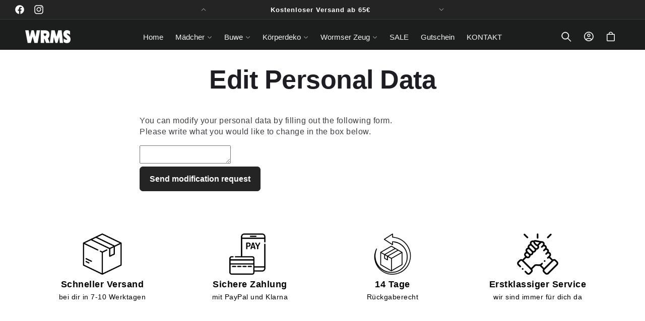

--- FILE ---
content_type: text/html; charset=utf-8
request_url: https://wrms.store/pages/edit-personal-data
body_size: 36685
content:
<!doctype html>
<html class="no-js" lang="de">
  <head>
    <meta charset="utf-8">
    <meta http-equiv="X-UA-Compatible" content="IE=edge">
    <meta name="viewport" content="width=device-width,initial-scale=1">
    <meta name="theme-color" content="">
    <link rel="canonical" href="https://wrms.store/pages/edit-personal-data"><link rel="icon" type="image/png" href="//wrms.store/cdn/shop/files/wrms_weiss.png?crop=center&height=32&v=1762413361&width=32"><title>
      Edit Personal Data
 &ndash; WRMS Kollektion</title>

    
      <meta name="description" content="You can modify your personal data by filling out the following form. Please write what you would like to change in the box below. Send modification request">
    

    

<meta property="og:site_name" content="WRMS Kollektion">
<meta property="og:url" content="https://wrms.store/pages/edit-personal-data">
<meta property="og:title" content="Edit Personal Data">
<meta property="og:type" content="website">
<meta property="og:description" content="You can modify your personal data by filling out the following form. Please write what you would like to change in the box below. Send modification request"><meta property="og:image" content="http://wrms.store/cdn/shop/files/YLB-einzel_b81f1358-daec-4927-90eb-652dbf19f67f.png?v=1591283992">
  <meta property="og:image:secure_url" content="https://wrms.store/cdn/shop/files/YLB-einzel_b81f1358-daec-4927-90eb-652dbf19f67f.png?v=1591283992">
  <meta property="og:image:width" content="2044">
  <meta property="og:image:height" content="1026"><meta name="twitter:card" content="summary_large_image">
<meta name="twitter:title" content="Edit Personal Data">
<meta name="twitter:description" content="You can modify your personal data by filling out the following form. Please write what you would like to change in the box below. Send modification request">


    <script async src="//wrms.store/cdn/shop/t/12/assets/lozad.min.js?v=99319580264619176321761814788"></script>
    <script src="//wrms.store/cdn/shop/t/12/assets/constants.js?v=58251544750838685771761814788" defer="defer"></script>
    <script src="//wrms.store/cdn/shop/t/12/assets/pubsub.js?v=158357773527763999511761814789" defer="defer"></script>
    <script src="//wrms.store/cdn/shop/t/12/assets/global.js?v=47596192927808390791761814788" defer="defer"></script>
    <script src="//wrms.store/cdn/shop/t/12/assets/swiper-bundle.min.js?v=10779350003255520001761814789" defer="defer"></script><script src="//wrms.store/cdn/shop/t/12/assets/animations.js?v=88693664871331136111761814788" defer="defer"></script><script src="//wrms.store/cdn/shop/t/12/assets/jquery.js?v=168723062009383479511761814788" defer="defer"></script>

    <script>window.performance && window.performance.mark && window.performance.mark('shopify.content_for_header.start');</script><meta id="shopify-digital-wallet" name="shopify-digital-wallet" content="/28613247055/digital_wallets/dialog">
<meta name="shopify-checkout-api-token" content="52da3f7d7e2341b9bd336e14b6d632e5">
<meta id="in-context-paypal-metadata" data-shop-id="28613247055" data-venmo-supported="false" data-environment="production" data-locale="de_DE" data-paypal-v4="true" data-currency="EUR">
<script async="async" src="/checkouts/internal/preloads.js?locale=de-DE"></script>
<link rel="preconnect" href="https://shop.app" crossorigin="anonymous">
<script async="async" src="https://shop.app/checkouts/internal/preloads.js?locale=de-DE&shop_id=28613247055" crossorigin="anonymous"></script>
<script id="apple-pay-shop-capabilities" type="application/json">{"shopId":28613247055,"countryCode":"DE","currencyCode":"EUR","merchantCapabilities":["supports3DS"],"merchantId":"gid:\/\/shopify\/Shop\/28613247055","merchantName":"WRMS Kollektion","requiredBillingContactFields":["postalAddress","email"],"requiredShippingContactFields":["postalAddress","email"],"shippingType":"shipping","supportedNetworks":["visa","maestro","masterCard","amex"],"total":{"type":"pending","label":"WRMS Kollektion","amount":"1.00"},"shopifyPaymentsEnabled":true,"supportsSubscriptions":true}</script>
<script id="shopify-features" type="application/json">{"accessToken":"52da3f7d7e2341b9bd336e14b6d632e5","betas":["rich-media-storefront-analytics"],"domain":"wrms.store","predictiveSearch":true,"shopId":28613247055,"locale":"de"}</script>
<script>var Shopify = Shopify || {};
Shopify.shop = "yourlocalbrand.myshopify.com";
Shopify.locale = "de";
Shopify.currency = {"active":"EUR","rate":"1.0"};
Shopify.country = "DE";
Shopify.theme = {"name":"wrms","id":180471103755,"schema_name":"Beauty","schema_version":"15.2.8","theme_store_id":null,"role":"main"};
Shopify.theme.handle = "null";
Shopify.theme.style = {"id":null,"handle":null};
Shopify.cdnHost = "wrms.store/cdn";
Shopify.routes = Shopify.routes || {};
Shopify.routes.root = "/";</script>
<script type="module">!function(o){(o.Shopify=o.Shopify||{}).modules=!0}(window);</script>
<script>!function(o){function n(){var o=[];function n(){o.push(Array.prototype.slice.apply(arguments))}return n.q=o,n}var t=o.Shopify=o.Shopify||{};t.loadFeatures=n(),t.autoloadFeatures=n()}(window);</script>
<script>
  window.ShopifyPay = window.ShopifyPay || {};
  window.ShopifyPay.apiHost = "shop.app\/pay";
  window.ShopifyPay.redirectState = null;
</script>
<script id="shop-js-analytics" type="application/json">{"pageType":"page"}</script>
<script defer="defer" async type="module" src="//wrms.store/cdn/shopifycloud/shop-js/modules/v2/client.init-shop-cart-sync_BxliUFcT.de.esm.js"></script>
<script defer="defer" async type="module" src="//wrms.store/cdn/shopifycloud/shop-js/modules/v2/chunk.common_D4c7gLTG.esm.js"></script>
<script type="module">
  await import("//wrms.store/cdn/shopifycloud/shop-js/modules/v2/client.init-shop-cart-sync_BxliUFcT.de.esm.js");
await import("//wrms.store/cdn/shopifycloud/shop-js/modules/v2/chunk.common_D4c7gLTG.esm.js");

  window.Shopify.SignInWithShop?.initShopCartSync?.({"fedCMEnabled":true,"windoidEnabled":true});

</script>
<script>
  window.Shopify = window.Shopify || {};
  if (!window.Shopify.featureAssets) window.Shopify.featureAssets = {};
  window.Shopify.featureAssets['shop-js'] = {"shop-cart-sync":["modules/v2/client.shop-cart-sync_BnFiOxzC.de.esm.js","modules/v2/chunk.common_D4c7gLTG.esm.js"],"init-fed-cm":["modules/v2/client.init-fed-cm_BaKRtJgz.de.esm.js","modules/v2/chunk.common_D4c7gLTG.esm.js"],"init-shop-email-lookup-coordinator":["modules/v2/client.init-shop-email-lookup-coordinator_AsFENXvn.de.esm.js","modules/v2/chunk.common_D4c7gLTG.esm.js"],"shop-cash-offers":["modules/v2/client.shop-cash-offers_CJGAYR0G.de.esm.js","modules/v2/chunk.common_D4c7gLTG.esm.js","modules/v2/chunk.modal_CILoLMzy.esm.js"],"init-shop-cart-sync":["modules/v2/client.init-shop-cart-sync_BxliUFcT.de.esm.js","modules/v2/chunk.common_D4c7gLTG.esm.js"],"init-windoid":["modules/v2/client.init-windoid_BEAAuB47.de.esm.js","modules/v2/chunk.common_D4c7gLTG.esm.js"],"shop-toast-manager":["modules/v2/client.shop-toast-manager_BxKoUqg2.de.esm.js","modules/v2/chunk.common_D4c7gLTG.esm.js"],"pay-button":["modules/v2/client.pay-button_z-2PBflw.de.esm.js","modules/v2/chunk.common_D4c7gLTG.esm.js"],"shop-button":["modules/v2/client.shop-button_B45R6hcO.de.esm.js","modules/v2/chunk.common_D4c7gLTG.esm.js"],"shop-login-button":["modules/v2/client.shop-login-button_Cwnyjley.de.esm.js","modules/v2/chunk.common_D4c7gLTG.esm.js","modules/v2/chunk.modal_CILoLMzy.esm.js"],"avatar":["modules/v2/client.avatar_BTnouDA3.de.esm.js"],"shop-follow-button":["modules/v2/client.shop-follow-button_DbQyea6N.de.esm.js","modules/v2/chunk.common_D4c7gLTG.esm.js","modules/v2/chunk.modal_CILoLMzy.esm.js"],"init-customer-accounts-sign-up":["modules/v2/client.init-customer-accounts-sign-up_bmX5DWVI.de.esm.js","modules/v2/client.shop-login-button_Cwnyjley.de.esm.js","modules/v2/chunk.common_D4c7gLTG.esm.js","modules/v2/chunk.modal_CILoLMzy.esm.js"],"init-shop-for-new-customer-accounts":["modules/v2/client.init-shop-for-new-customer-accounts_B-5s_sgb.de.esm.js","modules/v2/client.shop-login-button_Cwnyjley.de.esm.js","modules/v2/chunk.common_D4c7gLTG.esm.js","modules/v2/chunk.modal_CILoLMzy.esm.js"],"init-customer-accounts":["modules/v2/client.init-customer-accounts_B-LQITu6.de.esm.js","modules/v2/client.shop-login-button_Cwnyjley.de.esm.js","modules/v2/chunk.common_D4c7gLTG.esm.js","modules/v2/chunk.modal_CILoLMzy.esm.js"],"checkout-modal":["modules/v2/client.checkout-modal_8XaLw8OQ.de.esm.js","modules/v2/chunk.common_D4c7gLTG.esm.js","modules/v2/chunk.modal_CILoLMzy.esm.js"],"lead-capture":["modules/v2/client.lead-capture_DY4MTE6A.de.esm.js","modules/v2/chunk.common_D4c7gLTG.esm.js","modules/v2/chunk.modal_CILoLMzy.esm.js"],"shop-login":["modules/v2/client.shop-login_3JtrNRpT.de.esm.js","modules/v2/chunk.common_D4c7gLTG.esm.js","modules/v2/chunk.modal_CILoLMzy.esm.js"],"payment-terms":["modules/v2/client.payment-terms_nv8sXJel.de.esm.js","modules/v2/chunk.common_D4c7gLTG.esm.js","modules/v2/chunk.modal_CILoLMzy.esm.js"]};
</script>
<script>(function() {
  var isLoaded = false;
  function asyncLoad() {
    if (isLoaded) return;
    isLoaded = true;
    var urls = ["https:\/\/cdn.shopify.com\/s\/files\/1\/0683\/1371\/0892\/files\/splmn-shopify-prod-August-31.min.js?v=1693985059\u0026shop=yourlocalbrand.myshopify.com","https:\/\/cdn.chaty.app\/pixel.js?id=qhyfwieruz\u0026shop=yourlocalbrand.myshopify.com","\/\/cdn.shopify.com\/proxy\/a5c989ae7e981bf754d3ec56480c8b73fa6c8591d180421f84d64d17d8eb441f\/static.cdn.printful.com\/static\/js\/external\/shopify-product-customizer.js?v=0.28\u0026shop=yourlocalbrand.myshopify.com\u0026sp-cache-control=cHVibGljLCBtYXgtYWdlPTkwMA","\/\/cdn.shopify.com\/proxy\/a6d8212e6866b036e5d0ae81f4d32253aaa82c4b2afd05bcd9d28444f1fdd79e\/bucket.useifsapp.com\/theme-files-min\/js\/ifs-script-tag-min.js?v=2\u0026shop=yourlocalbrand.myshopify.com\u0026sp-cache-control=cHVibGljLCBtYXgtYWdlPTkwMA"];
    for (var i = 0; i < urls.length; i++) {
      var s = document.createElement('script');
      s.type = 'text/javascript';
      s.async = true;
      s.src = urls[i];
      var x = document.getElementsByTagName('script')[0];
      x.parentNode.insertBefore(s, x);
    }
  };
  if(window.attachEvent) {
    window.attachEvent('onload', asyncLoad);
  } else {
    window.addEventListener('load', asyncLoad, false);
  }
})();</script>
<script id="__st">var __st={"a":28613247055,"offset":3600,"reqid":"4469dc6f-6d5f-4368-9d5d-7d14193c8fc5-1765181085","pageurl":"wrms.store\/pages\/edit-personal-data","s":"pages-51526828111","u":"93c3e2bf8777","p":"page","rtyp":"page","rid":51526828111};</script>
<script>window.ShopifyPaypalV4VisibilityTracking = true;</script>
<script id="captcha-bootstrap">!function(){'use strict';const t='contact',e='account',n='new_comment',o=[[t,t],['blogs',n],['comments',n],[t,'customer']],c=[[e,'customer_login'],[e,'guest_login'],[e,'recover_customer_password'],[e,'create_customer']],r=t=>t.map((([t,e])=>`form[action*='/${t}']:not([data-nocaptcha='true']) input[name='form_type'][value='${e}']`)).join(','),a=t=>()=>t?[...document.querySelectorAll(t)].map((t=>t.form)):[];function s(){const t=[...o],e=r(t);return a(e)}const i='password',u='form_key',d=['recaptcha-v3-token','g-recaptcha-response','h-captcha-response',i],f=()=>{try{return window.sessionStorage}catch{return}},m='__shopify_v',_=t=>t.elements[u];function p(t,e,n=!1){try{const o=window.sessionStorage,c=JSON.parse(o.getItem(e)),{data:r}=function(t){const{data:e,action:n}=t;return t[m]||n?{data:e,action:n}:{data:t,action:n}}(c);for(const[e,n]of Object.entries(r))t.elements[e]&&(t.elements[e].value=n);n&&o.removeItem(e)}catch(o){console.error('form repopulation failed',{error:o})}}const l='form_type',E='cptcha';function T(t){t.dataset[E]=!0}const w=window,h=w.document,L='Shopify',v='ce_forms',y='captcha';let A=!1;((t,e)=>{const n=(g='f06e6c50-85a8-45c8-87d0-21a2b65856fe',I='https://cdn.shopify.com/shopifycloud/storefront-forms-hcaptcha/ce_storefront_forms_captcha_hcaptcha.v1.5.2.iife.js',D={infoText:'Durch hCaptcha geschützt',privacyText:'Datenschutz',termsText:'Allgemeine Geschäftsbedingungen'},(t,e,n)=>{const o=w[L][v],c=o.bindForm;if(c)return c(t,g,e,D).then(n);var r;o.q.push([[t,g,e,D],n]),r=I,A||(h.body.append(Object.assign(h.createElement('script'),{id:'captcha-provider',async:!0,src:r})),A=!0)});var g,I,D;w[L]=w[L]||{},w[L][v]=w[L][v]||{},w[L][v].q=[],w[L][y]=w[L][y]||{},w[L][y].protect=function(t,e){n(t,void 0,e),T(t)},Object.freeze(w[L][y]),function(t,e,n,w,h,L){const[v,y,A,g]=function(t,e,n){const i=e?o:[],u=t?c:[],d=[...i,...u],f=r(d),m=r(i),_=r(d.filter((([t,e])=>n.includes(e))));return[a(f),a(m),a(_),s()]}(w,h,L),I=t=>{const e=t.target;return e instanceof HTMLFormElement?e:e&&e.form},D=t=>v().includes(t);t.addEventListener('submit',(t=>{const e=I(t);if(!e)return;const n=D(e)&&!e.dataset.hcaptchaBound&&!e.dataset.recaptchaBound,o=_(e),c=g().includes(e)&&(!o||!o.value);(n||c)&&t.preventDefault(),c&&!n&&(function(t){try{if(!f())return;!function(t){const e=f();if(!e)return;const n=_(t);if(!n)return;const o=n.value;o&&e.removeItem(o)}(t);const e=Array.from(Array(32),(()=>Math.random().toString(36)[2])).join('');!function(t,e){_(t)||t.append(Object.assign(document.createElement('input'),{type:'hidden',name:u})),t.elements[u].value=e}(t,e),function(t,e){const n=f();if(!n)return;const o=[...t.querySelectorAll(`input[type='${i}']`)].map((({name:t})=>t)),c=[...d,...o],r={};for(const[a,s]of new FormData(t).entries())c.includes(a)||(r[a]=s);n.setItem(e,JSON.stringify({[m]:1,action:t.action,data:r}))}(t,e)}catch(e){console.error('failed to persist form',e)}}(e),e.submit())}));const S=(t,e)=>{t&&!t.dataset[E]&&(n(t,e.some((e=>e===t))),T(t))};for(const o of['focusin','change'])t.addEventListener(o,(t=>{const e=I(t);D(e)&&S(e,y())}));const B=e.get('form_key'),M=e.get(l),P=B&&M;t.addEventListener('DOMContentLoaded',(()=>{const t=y();if(P)for(const e of t)e.elements[l].value===M&&p(e,B);[...new Set([...A(),...v().filter((t=>'true'===t.dataset.shopifyCaptcha))])].forEach((e=>S(e,t)))}))}(h,new URLSearchParams(w.location.search),n,t,e,['guest_login'])})(!0,!0)}();</script>
<script integrity="sha256-52AcMU7V7pcBOXWImdc/TAGTFKeNjmkeM1Pvks/DTgc=" data-source-attribution="shopify.loadfeatures" defer="defer" src="//wrms.store/cdn/shopifycloud/storefront/assets/storefront/load_feature-81c60534.js" crossorigin="anonymous"></script>
<script crossorigin="anonymous" defer="defer" src="//wrms.store/cdn/shopifycloud/storefront/assets/shopify_pay/storefront-65b4c6d7.js?v=20250812"></script>
<script data-source-attribution="shopify.dynamic_checkout.dynamic.init">var Shopify=Shopify||{};Shopify.PaymentButton=Shopify.PaymentButton||{isStorefrontPortableWallets:!0,init:function(){window.Shopify.PaymentButton.init=function(){};var t=document.createElement("script");t.src="https://wrms.store/cdn/shopifycloud/portable-wallets/latest/portable-wallets.de.js",t.type="module",document.head.appendChild(t)}};
</script>
<script data-source-attribution="shopify.dynamic_checkout.buyer_consent">
  function portableWalletsHideBuyerConsent(e){var t=document.getElementById("shopify-buyer-consent"),n=document.getElementById("shopify-subscription-policy-button");t&&n&&(t.classList.add("hidden"),t.setAttribute("aria-hidden","true"),n.removeEventListener("click",e))}function portableWalletsShowBuyerConsent(e){var t=document.getElementById("shopify-buyer-consent"),n=document.getElementById("shopify-subscription-policy-button");t&&n&&(t.classList.remove("hidden"),t.removeAttribute("aria-hidden"),n.addEventListener("click",e))}window.Shopify?.PaymentButton&&(window.Shopify.PaymentButton.hideBuyerConsent=portableWalletsHideBuyerConsent,window.Shopify.PaymentButton.showBuyerConsent=portableWalletsShowBuyerConsent);
</script>
<script data-source-attribution="shopify.dynamic_checkout.cart.bootstrap">document.addEventListener("DOMContentLoaded",(function(){function t(){return document.querySelector("shopify-accelerated-checkout-cart, shopify-accelerated-checkout")}if(t())Shopify.PaymentButton.init();else{new MutationObserver((function(e,n){t()&&(Shopify.PaymentButton.init(),n.disconnect())})).observe(document.body,{childList:!0,subtree:!0})}}));
</script>
<link id="shopify-accelerated-checkout-styles" rel="stylesheet" media="screen" href="https://wrms.store/cdn/shopifycloud/portable-wallets/latest/accelerated-checkout-backwards-compat.css" crossorigin="anonymous">
<style id="shopify-accelerated-checkout-cart">
        #shopify-buyer-consent {
  margin-top: 1em;
  display: inline-block;
  width: 100%;
}

#shopify-buyer-consent.hidden {
  display: none;
}

#shopify-subscription-policy-button {
  background: none;
  border: none;
  padding: 0;
  text-decoration: underline;
  font-size: inherit;
  cursor: pointer;
}

#shopify-subscription-policy-button::before {
  box-shadow: none;
}

      </style>
<script id="sections-script" data-sections="header" defer="defer" src="//wrms.store/cdn/shop/t/12/compiled_assets/scripts.js?633"></script>
<script>window.performance && window.performance.mark && window.performance.mark('shopify.content_for_header.end');</script>


    <style data-shopify>
        
        
        
        
        
        
        
        

        
          :root,
          .color-background-1 {
            --color-background: 249,249,249;
          
            --gradient-background: linear-gradient(310deg, rgba(255, 255, 255, 1) 15%, rgba(255, 255, 255, 1) 85%);
          

          

          --color-foreground: 31,29,36;
          --color-background-contrast: 185,185,185;
          --color-shadow: 31,29,36;
          --color-button: 36,36,36;
          --color-button-text: 255,255,255;
          --color-secondary-button: 249,249,249;
          --color-secondary-button-text: 31,29,36;
          --color-link: 31,29,36;
          --color-badge-foreground: 31,29,36;
          --color-badge-background: 249,249,249;
          --color-badge-border: 31,29,36;
          --payment-terms-background-color: rgb(249 249 249);
          --sale-price: rgb(213 0 0);
        }
        
          
          .color-background-2 {
            --color-background: 242,239,239;
          
            --gradient-background: #f2efef;
          

          

          --color-foreground: 0,0,0;
          --color-background-contrast: 185,169,169;
          --color-shadow: 0,0,0;
          --color-button: 0,0,0;
          --color-button-text: 31,29,36;
          --color-secondary-button: 242,239,239;
          --color-secondary-button-text: 0,0,0;
          --color-link: 0,0,0;
          --color-badge-foreground: 0,0,0;
          --color-badge-background: 242,239,239;
          --color-badge-border: 0,0,0;
          --payment-terms-background-color: rgb(242 239 239);
          --sale-price: rgb(213 0 0);
        }
        
          
          .color-inverse {
            --color-background: 0,0,0;
          
            --gradient-background: #000000;
          

          

          --color-foreground: 255,255,255;
          --color-background-contrast: 128,128,128;
          --color-shadow: 31,29,36;
          --color-button: 255,255,255;
          --color-button-text: 31,29,36;
          --color-secondary-button: 0,0,0;
          --color-secondary-button-text: 31,29,36;
          --color-link: 31,29,36;
          --color-badge-foreground: 255,255,255;
          --color-badge-background: 0,0,0;
          --color-badge-border: 255,255,255;
          --payment-terms-background-color: rgb(0 0 0);
          --sale-price: rgb(213 0 0);
        }
        
          
          .color-accent-1 {
            --color-background: 28,29,29;
          
            --gradient-background: #1c1d1d;
          

          

          --color-foreground: 255,255,255;
          --color-background-contrast: 41,42,42;
          --color-shadow: 255,255,255;
          --color-button: 255,255,255;
          --color-button-text: 0,0,0;
          --color-secondary-button: 28,29,29;
          --color-secondary-button-text: 255,255,255;
          --color-link: 255,255,255;
          --color-badge-foreground: 255,255,255;
          --color-badge-background: 28,29,29;
          --color-badge-border: 255,255,255;
          --payment-terms-background-color: rgb(28 29 29);
          --sale-price: rgb(213 0 0);
        }
        
          
          .color-accent-2 {
            --color-background: 36,36,36;
          
            --gradient-background: #242424;
          

          

          --color-foreground: 255,255,255;
          --color-background-contrast: 49,49,49;
          --color-shadow: 31,29,36;
          --color-button: 31,29,36;
          --color-button-text: 255,255,255;
          --color-secondary-button: 36,36,36;
          --color-secondary-button-text: 31,29,36;
          --color-link: 31,29,36;
          --color-badge-foreground: 255,255,255;
          --color-badge-background: 36,36,36;
          --color-badge-border: 255,255,255;
          --payment-terms-background-color: rgb(36 36 36);
          --sale-price: rgb(213 0 0);
        }
        
          
          .color-scheme-15ab6c1a-5144-4b7d-a402-482fa31b8c04 {
            --color-background: 255,231,236;
          
            --gradient-background: #ffe7ec;
          

          

          --color-foreground: 31,29,36;
          --color-background-contrast: 255,103,135;
          --color-shadow: 31,29,36;
          --color-button: 255,126,141;
          --color-button-text: 255,255,255;
          --color-secondary-button: 255,231,236;
          --color-secondary-button-text: 255,126,141;
          --color-link: 255,126,141;
          --color-badge-foreground: 31,29,36;
          --color-badge-background: 255,231,236;
          --color-badge-border: 31,29,36;
          --payment-terms-background-color: rgb(255 231 236);
          --sale-price: rgb(213 0 0);
        }
        
          
          .color-scheme-64a2b88c-c634-4339-8359-e0e748086a7e {
            --color-background: 255,255,255;
          
            --gradient-background: linear-gradient(180deg, rgba(255, 245, 247, 1), rgba(255, 245, 247, 1) 100%);
          

          

          --color-foreground: 255,126,141;
          --color-background-contrast: 191,191,191;
          --color-shadow: 255,126,141;
          --color-button: 255,126,141;
          --color-button-text: 255,255,255;
          --color-secondary-button: 255,255,255;
          --color-secondary-button-text: 255,126,141;
          --color-link: 255,126,141;
          --color-badge-foreground: 255,126,141;
          --color-badge-background: 255,255,255;
          --color-badge-border: 255,126,141;
          --payment-terms-background-color: rgb(255 255 255);
          --sale-price: rgb(213 0 0);
        }
        
          
          .color-scheme-ad51283d-6044-441e-b8ec-b4441c2da21b {
            --color-background: 255,255,255;
          
            --gradient-background: linear-gradient(180deg, rgba(255, 245, 247, 1), rgba(255, 245, 247, 1) 100%);
          

          

          --color-foreground: 255,255,255;
          --color-background-contrast: 191,191,191;
          --color-shadow: 31,29,36;
          --color-button: 255,255,255;
          --color-button-text: 0,0,0;
          --color-secondary-button: 255,255,255;
          --color-secondary-button-text: 166,155,131;
          --color-link: 166,155,131;
          --color-badge-foreground: 255,255,255;
          --color-badge-background: 255,255,255;
          --color-badge-border: 255,255,255;
          --payment-terms-background-color: rgb(255 255 255);
          --sale-price: rgb(213 0 0);
        }
        
          
          .color-scheme-a5804aff-65ef-4d98-9b3d-fee032a22621 {
            --color-background: 255,255,255;
          
            --gradient-background: linear-gradient(180deg, rgba(249, 249, 249, 1), rgba(249, 249, 249, 1) 98%);
          

          

          --color-foreground: 0,0,0;
          --color-background-contrast: 191,191,191;
          --color-shadow: 31,29,36;
          --color-button: 33,33,33;
          --color-button-text: 255,255,255;
          --color-secondary-button: 255,255,255;
          --color-secondary-button-text: 0,0,0;
          --color-link: 0,0,0;
          --color-badge-foreground: 0,0,0;
          --color-badge-background: 255,255,255;
          --color-badge-border: 0,0,0;
          --payment-terms-background-color: rgb(255 255 255);
          --sale-price: rgb(213 0 0);
        }
        
          
          .color-scheme-c8c05c75-1914-4148-9446-95aa92ade006 {
            --color-background: 233,233,233;
          
            --gradient-background: linear-gradient(180deg, rgba(249, 248, 248, 1), rgba(249, 248, 248, 1) 98%);
          

          

          --color-foreground: 31,29,36;
          --color-background-contrast: 169,169,169;
          --color-shadow: 31,29,36;
          --color-button: 33,33,33;
          --color-button-text: 255,255,255;
          --color-secondary-button: 233,233,233;
          --color-secondary-button-text: 31,29,36;
          --color-link: 31,29,36;
          --color-badge-foreground: 31,29,36;
          --color-badge-background: 233,233,233;
          --color-badge-border: 31,29,36;
          --payment-terms-background-color: rgb(233 233 233);
          --sale-price: rgb(213 0 0);
        }
        

        body, .color-background-1, .color-background-2, .color-inverse, .color-accent-1, .color-accent-2, .color-scheme-15ab6c1a-5144-4b7d-a402-482fa31b8c04, .color-scheme-64a2b88c-c634-4339-8359-e0e748086a7e, .color-scheme-ad51283d-6044-441e-b8ec-b4441c2da21b, .color-scheme-a5804aff-65ef-4d98-9b3d-fee032a22621, .color-scheme-c8c05c75-1914-4148-9446-95aa92ade006 {
          color: rgba(var(--color-foreground), 0.85);
          /*text-shadow: currentColor 0px 0 px;*/
          background-color: rgb(var(--color-background));
        }

        :root {
          --font-body-family: Helvetica, Arial, sans-serif;
          --font-body-style: normal;
          --font-body-weight: 400;
          --font-body-weight-bold: 700;
          --font-body-height: 1.4;
          --font-body-spacing: 0.5px;
          --font-menu-family: Helvetica, Arial, sans-serif;
          --font-menu-style: normal;
          --font-menu-weight: 400;
          --font-menu-weight-medium: 500;
          --font-menu-weight-bold: 700;
          --font-button-family: Helvetica, Arial, sans-serif;
          --font-button-style: normal;
          --font-button-weight: 700;
          --font-button-weight-medium: 500;
          --font-button-weight-bold: 1000;
          --font-collapsible-family: Helvetica, Arial, sans-serif;
          --font-collapsible-style: normal;
          --font-collapsible-weight: 400;
          --font-collapsible-weight-medium: 500;
          --font-collapsible-weight-bold: 700;
          --font-collapsible-size: 16px;
          --font-collapsible-spacing: 0px;

          --font-heading-family: Helvetica, Arial, sans-serif;
          --font-heading-style: normal;
          --font-heading-italic: Helvetica, Arial, sans-serif;
          --font-heading-italic-style: normal;
          --font-heading-weight: 700;
          --font-heading-spacing: -0.5px;
          --font-heading-height: 1.2;

          --font-body-scale: 1.0;
          --font-heading-scale: 1.0;

          --media-padding: px;
          --media-border-opacity: 0.05;
          --media-border-width: 0px;
          --media-radius: 12px;
          --media-shadow-opacity: 0.0;
          --media-shadow-horizontal-offset: 0px;
          --media-shadow-vertical-offset: 4px;
          --media-shadow-blur-radius: 5px;
          --media-shadow-visible: 0;

          --page-width: 180rem;
          --page-width-margin: 0rem;

          --product-card-image-padding: 0.0rem;
          --product-card-corner-radius: 0.6rem;
          --product-card-text-alignment: left;
          --product-card-border-width: 0.0rem;
          --product-card-border-opacity: 0.05;
          --product-card-shadow-opacity: 0.0;
          --product-card-shadow-visible: 0;
          --product-card-shadow-horizontal-offset: 0.0rem;
          --product-card-shadow-vertical-offset: 0.4rem;
          --product-card-shadow-blur-radius: 0.5rem;

          --collection-card-image-padding: 0.0rem;
          --collection-card-corner-radius: 0%;
          --collection-card-text-alignment: center;
          --collection-card-border-width: 0.0rem;
          --collection-card-border-opacity: 0.1;
          --collection-card-shadow-opacity: 0.0;
          --collection-card-shadow-visible: 0;
          --collection-card-shadow-horizontal-offset: 0.0rem;
          --collection-card-shadow-vertical-offset: 0.4rem;
          --collection-card-shadow-blur-radius: 0.5rem;

          --blog-card-image-padding: 0.0rem;
          --blog-card-corner-radius: 0.6rem;
          --blog-card-text-alignment: left;
          --blog-card-border-width: 0.1rem;
          --blog-card-border-opacity: 0.1;
          --blog-card-shadow-opacity: 0.05;
          --blog-card-shadow-visible: 1;
          --blog-card-shadow-horizontal-offset: 0.0rem;
          --blog-card-shadow-vertical-offset: 0.4rem;
          --blog-card-shadow-blur-radius: 4.0rem;

          --badge-corner-radius: 0.2rem;
          --badge-border-width: 0.0rem;
          --badge-border-color: transparent;

          --popup-border-width: 1px;
          --popup-border-opacity: 0.05;
          --popup-corner-radius: 2px;
          --popup-shadow-opacity: 0.0;
          --popup-shadow-horizontal-offset: 0px;
          --popup-shadow-vertical-offset: 4px;
          --popup-shadow-blur-radius: 5px;

          --drawer-border-width: 1px;
          --drawer-border-opacity: 0.05;
          --drawer-shadow-opacity: 0.0;
          --drawer-shadow-horizontal-offset: 0px;
          --drawer-shadow-vertical-offset: 4px;
          --drawer-shadow-blur-radius: 5px;

          --spacing-sections-desktop: 0px;
          --spacing-sections-mobile: 0px;

          --grid-desktop-vertical-spacing: 8px;
          --grid-desktop-horizontal-spacing: 8px;
          --grid-mobile-vertical-spacing: 4px;
          --grid-mobile-horizontal-spacing: 4px;

          --text-boxes-border-opacity: 0.05;
          --text-boxes-border-width: 0px;
          --text-boxes-radius: 6px;
          --text-boxes-shadow-opacity: 0.0;
          --text-boxes-shadow-visible: 0;
          --text-boxes-shadow-horizontal-offset: 0px;
          --text-boxes-shadow-vertical-offset: 4px;
          --text-boxes-shadow-blur-radius: 5px;

          --buttons-radius: 6px;
          --buttons-radius-outset: 7px;
          --buttons-border-width: 1px;
          --buttons-border-opacity: 1.0;
          --buttons-shadow-opacity: 0.0;
          --buttons-shadow-visible: 0;
          --buttons-shadow-horizontal-offset: 0px;
          --buttons-shadow-vertical-offset: 4px;
          --buttons-shadow-blur-radius: 10px;
          --buttons-border-offset: 0.3px;

          --inputs-radius: 8px;
          --inputs-border-width: 1px;
          --inputs-border-opacity: 0.1;
          --inputs-shadow-opacity: 0.0;
          --inputs-shadow-horizontal-offset: 0px;
          --inputs-margin-offset: 0px;
          --inputs-shadow-vertical-offset: 4px;
          --inputs-shadow-blur-radius: 5px;
          --inputs-radius-outset: 9px;

          --variant-pills-radius: 40px;
          --variant-pills-border-width: 1px;
          --variant-pills-border-opacity: 0.0;
          --variant-pills-shadow-opacity: 0.0;
          --variant-pills-shadow-horizontal-offset: 2px;
          --variant-pills-shadow-vertical-offset: 4px;
          --variant-pills-shadow-blur-radius: 10px;
          --button-height: 5rem;
          --button-height_mobile: 4.8rem;
          --button-style: none;
          --button-text-size: 16px;
          --button-text-size_mobile: 12px;
          --button-text-space: 0px;
          --button-text-weight: 600;

          --fancy-gradient: linear-gradient(108deg, rgba(197, 188, 143, 1) 4%, rgba(197, 188, 143, 1) 56%);
          --fancy-text: #a69b83;
          --fancy-background: #FFFFFF;
          --fancy-text-size: 100%;
          --fancy-padding-left: 10px;
          --fancy-padding-right: 10px;
          --fancy-padding-top: 0px;
          --fancy-padding-bottom: 0px;
          --fancy-border-radius: 0px;
          --fancy-padding-bottom: 0px;

          --badge-size: 1;
        }

        *,
        *::before,
        *::after {
          box-sizing: inherit;
        }

        html {
          box-sizing: border-box;
          font-size: calc(var(--font-body-scale) * 62.5%);
          height: 100%;
        }

        body {
          display: grid;
          grid-template-rows: auto auto 1fr auto;
          grid-template-columns: 100%;
          min-height: 100%;
          margin: 0;
          font-size: 1.5rem;
          letter-spacing: var(--font-body-spacing);
          line-height: var(--font-body-height);
          font-family: var(--font-body-family);
          font-style: var(--font-body-style);
          font-weight: var(--font-body-weight);
          font-synthesis: none;
          -moz-font-feature-settings: 'kern';
          -webkit-font-smoothing: antialiased;
        }

        @media screen and (min-width: 750px) {
          body {
            font-size: 1.6rem;
          }
        }
        shopify-accelerated-checkout {
      --shopify-accelerated-checkout-button-block-size: var(--button-height);
       }
    </style>
    <link href="//wrms.store/cdn/shop/t/12/assets/base.css?v=104137818157310566101761814788" rel="stylesheet" type="text/css" media="all" />
    <link href="//wrms.store/cdn/shop/t/12/assets/lumin.css?v=178685304209589546741761814789" rel="stylesheet" type="text/css" media="all" />
    <link href="//wrms.store/cdn/shop/t/12/assets/lumin-fancy-text.css?v=54614068866017147881761814788" rel="stylesheet" type="text/css" media="all" />
    <link href="//wrms.store/cdn/shop/t/12/assets/lazyloading-classes.css?v=164302149100921049311761814788" rel="stylesheet" type="text/css" media="all" />
    <link href="//wrms.store/cdn/shop/t/12/assets/swiper-bundle.min.css?v=175585448614286009061761814789" rel="stylesheet" type="text/css" media="all" />
    <link rel="stylesheet" href="//wrms.store/cdn/shop/t/12/assets/component-cart-items.css?v=44096840991911864621761814788" media="print" onload="this.media='all'"><link href="//wrms.store/cdn/shop/t/12/assets/component-cart-drawer.css?v=141476419047427530131761814788" rel="stylesheet" type="text/css" media="all" />
      <link href="//wrms.store/cdn/shop/t/12/assets/component-cart.css?v=138396028070428287081761814788" rel="stylesheet" type="text/css" media="all" />
      <link href="//wrms.store/cdn/shop/t/12/assets/component-totals.css?v=15906652033866631521761814788" rel="stylesheet" type="text/css" media="all" />
      <link href="//wrms.store/cdn/shop/t/12/assets/component-price.css?v=137689519876686866281761814788" rel="stylesheet" type="text/css" media="all" />
      <link href="//wrms.store/cdn/shop/t/12/assets/component-discounts.css?v=152760482443307489271761814788" rel="stylesheet" type="text/css" media="all" />
      <link href="//wrms.store/cdn/shop/t/12/assets/component-loading-overlay.css?v=56586083558888306391761814788" rel="stylesheet" type="text/css" media="all" />
<link href="//wrms.store/cdn/shop/t/12/assets/component-localization-form.css?v=143319823105703127341761814788" rel="stylesheet" type="text/css" media="all" />
      <script src="//wrms.store/cdn/shop/t/12/assets/localization-form.js?v=161644695336821385561761814788" defer="defer"></script><link
        rel="stylesheet"
        href="//wrms.store/cdn/shop/t/12/assets/component-predictive-search.css?v=118923337488134913561761814788"
        media="print"
        onload="this.media='all'"
      ><script>
      document.documentElement.className = document.documentElement.className.replace('no-js', 'js');
      if (Shopify.designMode) {
        document.documentElement.classList.add('shopify-design-mode');
      }
    </script>
    <script src="//wrms.store/cdn/shop/t/12/assets/popup.js?v=130848648529786832841761814789" defer="defer"></script>

    

    <script src="//wrms.store/cdn/shop/t/12/assets/lazysizes.min.js?v=138990740293707330281761814788" async="async"></script>
    <style>.lazyload,.lazyloading{opacity:0}.lazyloaded{opacity:1;transition:opacity.3s}</style>
    <script src="//wrms.store/cdn/shop/t/12/assets/ls.rias.min.js?v=103806153898862531721761814788" async="async"></script>
    <script src="//wrms.store/cdn/shop/t/12/assets/ls.bgset.min.js?v=8548190837305949561761814788" async="async"></script>
    
  <link href="https://monorail-edge.shopifysvc.com" rel="dns-prefetch">
<script>(function(){if ("sendBeacon" in navigator && "performance" in window) {try {var session_token_from_headers = performance.getEntriesByType('navigation')[0].serverTiming.find(x => x.name == '_s').description;} catch {var session_token_from_headers = undefined;}var session_cookie_matches = document.cookie.match(/_shopify_s=([^;]*)/);var session_token_from_cookie = session_cookie_matches && session_cookie_matches.length === 2 ? session_cookie_matches[1] : "";var session_token = session_token_from_headers || session_token_from_cookie || "";function handle_abandonment_event(e) {var entries = performance.getEntries().filter(function(entry) {return /monorail-edge.shopifysvc.com/.test(entry.name);});if (!window.abandonment_tracked && entries.length === 0) {window.abandonment_tracked = true;var currentMs = Date.now();var navigation_start = performance.timing.navigationStart;var payload = {shop_id: 28613247055,url: window.location.href,navigation_start,duration: currentMs - navigation_start,session_token,page_type: "page"};window.navigator.sendBeacon("https://monorail-edge.shopifysvc.com/v1/produce", JSON.stringify({schema_id: "online_store_buyer_site_abandonment/1.1",payload: payload,metadata: {event_created_at_ms: currentMs,event_sent_at_ms: currentMs}}));}}window.addEventListener('pagehide', handle_abandonment_event);}}());</script>
<script id="web-pixels-manager-setup">(function e(e,d,r,n,o){if(void 0===o&&(o={}),!Boolean(null===(a=null===(i=window.Shopify)||void 0===i?void 0:i.analytics)||void 0===a?void 0:a.replayQueue)){var i,a;window.Shopify=window.Shopify||{};var t=window.Shopify;t.analytics=t.analytics||{};var s=t.analytics;s.replayQueue=[],s.publish=function(e,d,r){return s.replayQueue.push([e,d,r]),!0};try{self.performance.mark("wpm:start")}catch(e){}var l=function(){var e={modern:/Edge?\/(1{2}[4-9]|1[2-9]\d|[2-9]\d{2}|\d{4,})\.\d+(\.\d+|)|Firefox\/(1{2}[4-9]|1[2-9]\d|[2-9]\d{2}|\d{4,})\.\d+(\.\d+|)|Chrom(ium|e)\/(9{2}|\d{3,})\.\d+(\.\d+|)|(Maci|X1{2}).+ Version\/(15\.\d+|(1[6-9]|[2-9]\d|\d{3,})\.\d+)([,.]\d+|)( \(\w+\)|)( Mobile\/\w+|) Safari\/|Chrome.+OPR\/(9{2}|\d{3,})\.\d+\.\d+|(CPU[ +]OS|iPhone[ +]OS|CPU[ +]iPhone|CPU IPhone OS|CPU iPad OS)[ +]+(15[._]\d+|(1[6-9]|[2-9]\d|\d{3,})[._]\d+)([._]\d+|)|Android:?[ /-](13[3-9]|1[4-9]\d|[2-9]\d{2}|\d{4,})(\.\d+|)(\.\d+|)|Android.+Firefox\/(13[5-9]|1[4-9]\d|[2-9]\d{2}|\d{4,})\.\d+(\.\d+|)|Android.+Chrom(ium|e)\/(13[3-9]|1[4-9]\d|[2-9]\d{2}|\d{4,})\.\d+(\.\d+|)|SamsungBrowser\/([2-9]\d|\d{3,})\.\d+/,legacy:/Edge?\/(1[6-9]|[2-9]\d|\d{3,})\.\d+(\.\d+|)|Firefox\/(5[4-9]|[6-9]\d|\d{3,})\.\d+(\.\d+|)|Chrom(ium|e)\/(5[1-9]|[6-9]\d|\d{3,})\.\d+(\.\d+|)([\d.]+$|.*Safari\/(?![\d.]+ Edge\/[\d.]+$))|(Maci|X1{2}).+ Version\/(10\.\d+|(1[1-9]|[2-9]\d|\d{3,})\.\d+)([,.]\d+|)( \(\w+\)|)( Mobile\/\w+|) Safari\/|Chrome.+OPR\/(3[89]|[4-9]\d|\d{3,})\.\d+\.\d+|(CPU[ +]OS|iPhone[ +]OS|CPU[ +]iPhone|CPU IPhone OS|CPU iPad OS)[ +]+(10[._]\d+|(1[1-9]|[2-9]\d|\d{3,})[._]\d+)([._]\d+|)|Android:?[ /-](13[3-9]|1[4-9]\d|[2-9]\d{2}|\d{4,})(\.\d+|)(\.\d+|)|Mobile Safari.+OPR\/([89]\d|\d{3,})\.\d+\.\d+|Android.+Firefox\/(13[5-9]|1[4-9]\d|[2-9]\d{2}|\d{4,})\.\d+(\.\d+|)|Android.+Chrom(ium|e)\/(13[3-9]|1[4-9]\d|[2-9]\d{2}|\d{4,})\.\d+(\.\d+|)|Android.+(UC? ?Browser|UCWEB|U3)[ /]?(15\.([5-9]|\d{2,})|(1[6-9]|[2-9]\d|\d{3,})\.\d+)\.\d+|SamsungBrowser\/(5\.\d+|([6-9]|\d{2,})\.\d+)|Android.+MQ{2}Browser\/(14(\.(9|\d{2,})|)|(1[5-9]|[2-9]\d|\d{3,})(\.\d+|))(\.\d+|)|K[Aa][Ii]OS\/(3\.\d+|([4-9]|\d{2,})\.\d+)(\.\d+|)/},d=e.modern,r=e.legacy,n=navigator.userAgent;return n.match(d)?"modern":n.match(r)?"legacy":"unknown"}(),u="modern"===l?"modern":"legacy",c=(null!=n?n:{modern:"",legacy:""})[u],f=function(e){return[e.baseUrl,"/wpm","/b",e.hashVersion,"modern"===e.buildTarget?"m":"l",".js"].join("")}({baseUrl:d,hashVersion:r,buildTarget:u}),m=function(e){var d=e.version,r=e.bundleTarget,n=e.surface,o=e.pageUrl,i=e.monorailEndpoint;return{emit:function(e){var a=e.status,t=e.errorMsg,s=(new Date).getTime(),l=JSON.stringify({metadata:{event_sent_at_ms:s},events:[{schema_id:"web_pixels_manager_load/3.1",payload:{version:d,bundle_target:r,page_url:o,status:a,surface:n,error_msg:t},metadata:{event_created_at_ms:s}}]});if(!i)return console&&console.warn&&console.warn("[Web Pixels Manager] No Monorail endpoint provided, skipping logging."),!1;try{return self.navigator.sendBeacon.bind(self.navigator)(i,l)}catch(e){}var u=new XMLHttpRequest;try{return u.open("POST",i,!0),u.setRequestHeader("Content-Type","text/plain"),u.send(l),!0}catch(e){return console&&console.warn&&console.warn("[Web Pixels Manager] Got an unhandled error while logging to Monorail."),!1}}}}({version:r,bundleTarget:l,surface:e.surface,pageUrl:self.location.href,monorailEndpoint:e.monorailEndpoint});try{o.browserTarget=l,function(e){var d=e.src,r=e.async,n=void 0===r||r,o=e.onload,i=e.onerror,a=e.sri,t=e.scriptDataAttributes,s=void 0===t?{}:t,l=document.createElement("script"),u=document.querySelector("head"),c=document.querySelector("body");if(l.async=n,l.src=d,a&&(l.integrity=a,l.crossOrigin="anonymous"),s)for(var f in s)if(Object.prototype.hasOwnProperty.call(s,f))try{l.dataset[f]=s[f]}catch(e){}if(o&&l.addEventListener("load",o),i&&l.addEventListener("error",i),u)u.appendChild(l);else{if(!c)throw new Error("Did not find a head or body element to append the script");c.appendChild(l)}}({src:f,async:!0,onload:function(){if(!function(){var e,d;return Boolean(null===(d=null===(e=window.Shopify)||void 0===e?void 0:e.analytics)||void 0===d?void 0:d.initialized)}()){var d=window.webPixelsManager.init(e)||void 0;if(d){var r=window.Shopify.analytics;r.replayQueue.forEach((function(e){var r=e[0],n=e[1],o=e[2];d.publishCustomEvent(r,n,o)})),r.replayQueue=[],r.publish=d.publishCustomEvent,r.visitor=d.visitor,r.initialized=!0}}},onerror:function(){return m.emit({status:"failed",errorMsg:"".concat(f," has failed to load")})},sri:function(e){var d=/^sha384-[A-Za-z0-9+/=]+$/;return"string"==typeof e&&d.test(e)}(c)?c:"",scriptDataAttributes:o}),m.emit({status:"loading"})}catch(e){m.emit({status:"failed",errorMsg:(null==e?void 0:e.message)||"Unknown error"})}}})({shopId: 28613247055,storefrontBaseUrl: "https://wrms.store",extensionsBaseUrl: "https://extensions.shopifycdn.com/cdn/shopifycloud/web-pixels-manager",monorailEndpoint: "https://monorail-edge.shopifysvc.com/unstable/produce_batch",surface: "storefront-renderer",enabledBetaFlags: ["2dca8a86"],webPixelsConfigList: [{"id":"241041675","configuration":"{\"pixel_id\":\"1539435942897259\",\"pixel_type\":\"facebook_pixel\",\"metaapp_system_user_token\":\"-\"}","eventPayloadVersion":"v1","runtimeContext":"OPEN","scriptVersion":"ca16bc87fe92b6042fbaa3acc2fbdaa6","type":"APP","apiClientId":2329312,"privacyPurposes":["ANALYTICS","MARKETING","SALE_OF_DATA"],"dataSharingAdjustments":{"protectedCustomerApprovalScopes":["read_customer_address","read_customer_email","read_customer_name","read_customer_personal_data","read_customer_phone"]}},{"id":"shopify-app-pixel","configuration":"{}","eventPayloadVersion":"v1","runtimeContext":"STRICT","scriptVersion":"0450","apiClientId":"shopify-pixel","type":"APP","privacyPurposes":["ANALYTICS","MARKETING"]},{"id":"shopify-custom-pixel","eventPayloadVersion":"v1","runtimeContext":"LAX","scriptVersion":"0450","apiClientId":"shopify-pixel","type":"CUSTOM","privacyPurposes":["ANALYTICS","MARKETING"]}],isMerchantRequest: false,initData: {"shop":{"name":"WRMS Kollektion","paymentSettings":{"currencyCode":"EUR"},"myshopifyDomain":"yourlocalbrand.myshopify.com","countryCode":"DE","storefrontUrl":"https:\/\/wrms.store"},"customer":null,"cart":null,"checkout":null,"productVariants":[],"purchasingCompany":null},},"https://wrms.store/cdn","ae1676cfwd2530674p4253c800m34e853cb",{"modern":"","legacy":""},{"shopId":"28613247055","storefrontBaseUrl":"https:\/\/wrms.store","extensionBaseUrl":"https:\/\/extensions.shopifycdn.com\/cdn\/shopifycloud\/web-pixels-manager","surface":"storefront-renderer","enabledBetaFlags":"[\"2dca8a86\"]","isMerchantRequest":"false","hashVersion":"ae1676cfwd2530674p4253c800m34e853cb","publish":"custom","events":"[[\"page_viewed\",{}]]"});</script><script>
  window.ShopifyAnalytics = window.ShopifyAnalytics || {};
  window.ShopifyAnalytics.meta = window.ShopifyAnalytics.meta || {};
  window.ShopifyAnalytics.meta.currency = 'EUR';
  var meta = {"page":{"pageType":"page","resourceType":"page","resourceId":51526828111}};
  for (var attr in meta) {
    window.ShopifyAnalytics.meta[attr] = meta[attr];
  }
</script>
<script class="analytics">
  (function () {
    var customDocumentWrite = function(content) {
      var jquery = null;

      if (window.jQuery) {
        jquery = window.jQuery;
      } else if (window.Checkout && window.Checkout.$) {
        jquery = window.Checkout.$;
      }

      if (jquery) {
        jquery('body').append(content);
      }
    };

    var hasLoggedConversion = function(token) {
      if (token) {
        return document.cookie.indexOf('loggedConversion=' + token) !== -1;
      }
      return false;
    }

    var setCookieIfConversion = function(token) {
      if (token) {
        var twoMonthsFromNow = new Date(Date.now());
        twoMonthsFromNow.setMonth(twoMonthsFromNow.getMonth() + 2);

        document.cookie = 'loggedConversion=' + token + '; expires=' + twoMonthsFromNow;
      }
    }

    var trekkie = window.ShopifyAnalytics.lib = window.trekkie = window.trekkie || [];
    if (trekkie.integrations) {
      return;
    }
    trekkie.methods = [
      'identify',
      'page',
      'ready',
      'track',
      'trackForm',
      'trackLink'
    ];
    trekkie.factory = function(method) {
      return function() {
        var args = Array.prototype.slice.call(arguments);
        args.unshift(method);
        trekkie.push(args);
        return trekkie;
      };
    };
    for (var i = 0; i < trekkie.methods.length; i++) {
      var key = trekkie.methods[i];
      trekkie[key] = trekkie.factory(key);
    }
    trekkie.load = function(config) {
      trekkie.config = config || {};
      trekkie.config.initialDocumentCookie = document.cookie;
      var first = document.getElementsByTagName('script')[0];
      var script = document.createElement('script');
      script.type = 'text/javascript';
      script.onerror = function(e) {
        var scriptFallback = document.createElement('script');
        scriptFallback.type = 'text/javascript';
        scriptFallback.onerror = function(error) {
                var Monorail = {
      produce: function produce(monorailDomain, schemaId, payload) {
        var currentMs = new Date().getTime();
        var event = {
          schema_id: schemaId,
          payload: payload,
          metadata: {
            event_created_at_ms: currentMs,
            event_sent_at_ms: currentMs
          }
        };
        return Monorail.sendRequest("https://" + monorailDomain + "/v1/produce", JSON.stringify(event));
      },
      sendRequest: function sendRequest(endpointUrl, payload) {
        // Try the sendBeacon API
        if (window && window.navigator && typeof window.navigator.sendBeacon === 'function' && typeof window.Blob === 'function' && !Monorail.isIos12()) {
          var blobData = new window.Blob([payload], {
            type: 'text/plain'
          });

          if (window.navigator.sendBeacon(endpointUrl, blobData)) {
            return true;
          } // sendBeacon was not successful

        } // XHR beacon

        var xhr = new XMLHttpRequest();

        try {
          xhr.open('POST', endpointUrl);
          xhr.setRequestHeader('Content-Type', 'text/plain');
          xhr.send(payload);
        } catch (e) {
          console.log(e);
        }

        return false;
      },
      isIos12: function isIos12() {
        return window.navigator.userAgent.lastIndexOf('iPhone; CPU iPhone OS 12_') !== -1 || window.navigator.userAgent.lastIndexOf('iPad; CPU OS 12_') !== -1;
      }
    };
    Monorail.produce('monorail-edge.shopifysvc.com',
      'trekkie_storefront_load_errors/1.1',
      {shop_id: 28613247055,
      theme_id: 180471103755,
      app_name: "storefront",
      context_url: window.location.href,
      source_url: "//wrms.store/cdn/s/trekkie.storefront.94e7babdf2ec3663c2b14be7d5a3b25b9303ebb0.min.js"});

        };
        scriptFallback.async = true;
        scriptFallback.src = '//wrms.store/cdn/s/trekkie.storefront.94e7babdf2ec3663c2b14be7d5a3b25b9303ebb0.min.js';
        first.parentNode.insertBefore(scriptFallback, first);
      };
      script.async = true;
      script.src = '//wrms.store/cdn/s/trekkie.storefront.94e7babdf2ec3663c2b14be7d5a3b25b9303ebb0.min.js';
      first.parentNode.insertBefore(script, first);
    };
    trekkie.load(
      {"Trekkie":{"appName":"storefront","development":false,"defaultAttributes":{"shopId":28613247055,"isMerchantRequest":null,"themeId":180471103755,"themeCityHash":"13068521291617761930","contentLanguage":"de","currency":"EUR","eventMetadataId":"d7634e01-ec6c-439a-b72e-d40d69468510"},"isServerSideCookieWritingEnabled":true,"monorailRegion":"shop_domain","enabledBetaFlags":["f0df213a"]},"Session Attribution":{},"S2S":{"facebookCapiEnabled":false,"source":"trekkie-storefront-renderer","apiClientId":580111}}
    );

    var loaded = false;
    trekkie.ready(function() {
      if (loaded) return;
      loaded = true;

      window.ShopifyAnalytics.lib = window.trekkie;

      var originalDocumentWrite = document.write;
      document.write = customDocumentWrite;
      try { window.ShopifyAnalytics.merchantGoogleAnalytics.call(this); } catch(error) {};
      document.write = originalDocumentWrite;

      window.ShopifyAnalytics.lib.page(null,{"pageType":"page","resourceType":"page","resourceId":51526828111,"shopifyEmitted":true});

      var match = window.location.pathname.match(/checkouts\/(.+)\/(thank_you|post_purchase)/)
      var token = match? match[1]: undefined;
      if (!hasLoggedConversion(token)) {
        setCookieIfConversion(token);
        
      }
    });


        var eventsListenerScript = document.createElement('script');
        eventsListenerScript.async = true;
        eventsListenerScript.src = "//wrms.store/cdn/shopifycloud/storefront/assets/shop_events_listener-3da45d37.js";
        document.getElementsByTagName('head')[0].appendChild(eventsListenerScript);

})();</script>
<script
  defer
  src="https://wrms.store/cdn/shopifycloud/perf-kit/shopify-perf-kit-2.1.2.min.js"
  data-application="storefront-renderer"
  data-shop-id="28613247055"
  data-render-region="gcp-us-east1"
  data-page-type="page"
  data-theme-instance-id="180471103755"
  data-theme-name="Beauty"
  data-theme-version="15.2.8"
  data-monorail-region="shop_domain"
  data-resource-timing-sampling-rate="10"
  data-shs="true"
  data-shs-beacon="true"
  data-shs-export-with-fetch="true"
  data-shs-logs-sample-rate="1"
></script>
</head>

  <body class="gradient">
    <a class="skip-to-content-link button visually-hidden" href="#MainContent">
      Direkt zum Inhalt
    </a>

  
<link href="//wrms.store/cdn/shop/t/12/assets/quantity-popover.css?v=153075665213740339621761814789" rel="stylesheet" type="text/css" media="all" />
<link href="//wrms.store/cdn/shop/t/12/assets/component-card.css?v=68260757960163901011761814788" rel="stylesheet" type="text/css" media="all" />

  <link href="//wrms.store/cdn/shop/t/12/assets/cart-upsell.css?v=115090779312839977711761814788" rel="stylesheet" type="text/css" media="all" />
  <script src="//wrms.store/cdn/shop/t/12/assets/cart-upsell.js?v=55939131764860467221761814788" defer="defer"></script>



  <script src="//wrms.store/cdn/shop/t/12/assets/cart.js?v=139633967399296696471761814788" defer="defer"></script>


<script src="//wrms.store/cdn/shop/t/12/assets/quantity-popover.js?v=19455713230017000861761814789" defer="defer"></script>

<style>
            .drawer {
              visibility: hidden;
            }
              .drawer__inner {
              max-width: 50rem;
            }
      @media screen and (max-width: 600px){
        .drawer__inner {
              max-width: calc(100% - 20px);
            }
      }
            .drawer__footer summary {
            background: #f2f2f2;
            border-radius: 0px;
          }
         
        .drawer__heading {
          font-size: 20px;
          text-align: left;
          padding: 1rem 2rem 1rem;
      }
      
    .cart-drawer .price {
    font-size: 14px;
  }
</style>


<cart-drawer
  id="drawerMode"
  class="drawer is-empty "
>
  <div id="CartDrawer" class="cart-drawer">
    <div id="CartDrawer-Overlay" class="cart-drawer__overlay"></div>
    <div
      class="drawer__inner gradient color-background-1"
      role="dialog"
      aria-modal="true"
      aria-label="Dein Warenkorb"
      tabindex="-1"
    ><div class="drawer__inner-empty">
          <div class="cart-drawer__warnings center">
            <div class="cart-drawer__empty-content">
              <h2 class="cart__empty-text">Dein Warenkorb ist leer</h2>
              <button
                class="drawer__close"
                type="button"
                onclick="this.closest('cart-drawer').close()"
                aria-label="Schließen"
              >
                 <svg xmlns="http://www.w3.org/2000/svg"  focusable="false" aria-hidden="true" class="icon icon-close" fill="currentColor" width="20px" height="20px" viewBox="0 0 16 16" style="
    color: currentColor;
">
    <path d="M0 14.545L1.455 16 8 9.455 14.545 16 16 14.545 9.455 8 16 1.455 14.545 0 8 6.545 1.455 0 0 1.455 6.545 8z" fill-rule="evenodd"></path>
</svg>
              </button>
              
                <a
                  href="/collections/all"
                  class="button"
                >
                  Weiter shoppen
                </a>
              
<p class="cart__login-title h3">Hast du ein Konto?</p>
                <p class="cart__login-paragraph">
                  <a href="/account/login" class="link underlined-link">Logge dich ein</a>, damit es beim Checkout schneller geht.
                </p></div>
          </div></div><div class="drawer__header" style="padding:0;">
        


          
  


         
          
            
              <h3 class="drawer__heading">
                Warenkorb – 0</h3>
            
        

        <button
          class="drawer__close"
          type="button"
          onclick="this.closest('cart-drawer').close()"
          aria-label="Schließen"
        >
           <svg xmlns="http://www.w3.org/2000/svg"  focusable="false" aria-hidden="true" class="icon icon-close" fill="currentColor" width="20px" height="20px" viewBox="0 0 16 16" style="
    color: currentColor;
">
    <path d="M0 14.545L1.455 16 8 9.455 14.545 16 16 14.545 9.455 8 16 1.455 14.545 0 8 6.545 1.455 0 0 1.455 6.545 8z" fill-rule="evenodd"></path>
</svg>
        </button>
      </div>

    

     
      


      <cart-drawer-items
        
          class=" is-empty"
        
      >
        <form
          action="/cart"
          id="CartDrawer-Form"
          class="cart__contents cart-drawer__form"
          method="post"
        >
          <div id="CartDrawer-CartItems" class="drawer__contents js-contents"><p id="CartDrawer-LiveRegionText" class="visually-hidden" role="status"></p>
            <p id="CartDrawer-LineItemStatus" class="visually-hidden" aria-hidden="true" role="status">
              Wird geladen ...
            </p>
          </div>
          <div id="CartDrawer-CartErrors" role="alert"></div>
        </form>
      </cart-drawer-items>
      <div class="drawer__footer gradient color-background-1"><details id="Details-CartDrawer">
            <summary>
              <span class="summary__title">
                Spezielle Bestellanweisungen
                 <svg xmlns="http://www.w3.org/2000/svg" width="10px" height="10px" viewBox="0 0 1024 1024" class="icon icon-caret" version="1.1">
    <path d="M903.232 256l56.768 50.432L512 768 64 306.432 120.768 256 512 659.072z" fill="currentColor"/>
</svg>
              </span>
            </summary>
            <cart-note class="cart-drawer__note cart__note field">
              <label class="visually-hidden" for="CartDrawer-Note">Spezielle Bestellanweisungen</label>
              <textarea
                id="CartDrawer-Note"
                class="text-area text-area--resize-vertical field__input"
                name="note"
                placeholder="Spezielle Bestellanweisungen"
              ></textarea>
            </cart-note>
          </details><style>
            .cart-upsell-toggle-container {margin-top: 0 !important;}
          </style>
        
        


        <!-- Start blocks -->
        <!-- Subtotals -->

        <div class="cart-drawer__footer" >
          <div></div>

          <div
            class="totals"
            
              style="margin-bottom:2.5rem;"
            
            role="status"
          >
            <h2 class="totals__total">Geschätzte Gesamtkosten</h2>
            <h2 class="totals__total-value">€0,00 EUR</h2>
          </div>

          <small
            class="tax-note caption-large rte hidden"
            style="font-size:10px;"
          >Inklusive Steuern, Versand und Rabatte werden beim Checkout berechnet
</small>
        </div>

        <!-- CTAs -->

        <style>
              .lumin-cart__ctas {
              display: grid;
               
              gap: 10px;
              margin-top: 2rem;
              }
              @media screen and (min-width: 750px) {
              .lumin-cart__ctas {
                  display: grid !important;
              }
          }
              .lumin-cart__ctas>*:not(noscript:first-child)+* {
              margin-top: 0rem !important;
              }
        </style>

        <div class="cart__ctas lumin-cart__ctas" >
          <noscript>
            <button type="submit" class="cart__update-button button button--secondary" form="CartDrawer-Form">
              Aktualisieren
            </button>
          </noscript>
          

          <button
            type="submit"
            id="CartDrawer-Checkout"
            class="cart__checkout-button button"
            name="checkout"
            form="CartDrawer-Form"
            
              disabled
            
          >
            Sicher zur Kasse
            
          </button>
        </div></div>
    </div>
  </div>
</cart-drawer>

<style>
    .cart-drawer-upsell-list form {
      justify-content: left;
  }
    .cart-drawer-upsell-list[data-list-style-cart-drawer="scroll"] {
    
    grid-auto-columns: minmax(40%, 1fr);
        
  }
  /*
  .cart-drawer-upsell-list[data-list-style-cart-drawer="stack"]
    .cart-drawer-upsell-list-item {
   
    width: 46%;
        
  }
  */
   
  .cart-drawer-upsell-list-item {
   flex-direction: row;
  }
      .cart-drawer-upsell-list-item {
    align-items: center;
}
     .cart-drawer-upsell-list-item .cart-item__name {
    -webkit-line-clamp: 2;
}
     .cart-drawer-upsell-list-item button[name="add"] {
  padding: 0px 10px;
  min-height: 34px;
  height: 34px;
}
     .cart-drawer-upsell-list-item .field-wrapper .select__select {
    height: calc(34px - var(--inputs-border-width));
    padding: 0 8px;
    min-height: calc(34px - var(--inputs-border-width));
    font-size: 1.2rem;
}
     .cart-drawer-upsell-list[data-list-style-cart-drawer="stack"]
  .cart-drawer-upsell-list-item-left {
  flex: 0 0 18%;
}
     .cart-drawer-upsell-list-item {
    width: 100%;
}
    
</style>

<div id="cart-drawer-upsell-wrapper">
  <div
    id="cart-drawer-upsell"
    class="gradient color-scheme-c8c05c75-1914-4148-9446-95aa92ade006"
    style="padding: 1rem 2rem 1rem 2rem;border-top:.1rem solid rgba(var(--color-foreground), .06);"
    
  >
    <h3
      class="cart-drawer-upsell-title"
      style="text-align: left"
    >
      <span>
        Das könnte dir auch gefallen
      </span>
    </h3>
    <ul
      class="cart-drawer-upsell-list"
      data-list-style-cart-drawer="stack"
      data-list-style-cart-page=""
    >
      
        
        
          <li
            class="cart-drawer-upsell-list-item gradient color-background-1"
            style="border-radius:4px; border: 1px solid #f2efef;"
          >
            <div class="cart-drawer-upsell-list-item-left">
              <a href="/products/ai-gude-sogge" tabindex="-1">
                <img
                  src="//wrms.store/cdn/shop/products/20210226_090909.jpg?v=1614327647&width=300"
                  class="cart-item__image"
                  alt="AI Gude Sogge"
                  width="150"
                  height="200"
                  loading="lazy"
                >
              </a>
            </div>
            <div class="cart-drawer-upsell-list-item-right">
              <a
                href="/products/ai-gude-sogge"
                class="cart-item__name h4 break"
                style="text-align: left; font-size: 13px;"
              >
                AI Gude Sogge
              </a>
              <product-form data-section-id=""><form method="post" action="/cart/add" id="product_form_6208671088832" accept-charset="UTF-8" class="form" enctype="multipart/form-data" novalidate="novalidate" data-type="add-to-cart-form"><input type="hidden" name="form_type" value="product" /><input type="hidden" name="utf8" value="✓" /><div class="lumin-wrapper" style="justify-items: left;">
                    
                      <div class="field-wrapper">
                        <div class="select">
                          <select
                            id="cart-drawer-upsell-selector-1"
                            name="id"
                            class="select__select"
                            aria-label="Select variant"
                            onchange="onChangeKsUpsellVariantSelector(this, event)"
                          >
                            
                              <option
                                value="38163746029760"
                                data-variant-img=""
                                
                              >
                                35-37 -
                                
                                  €11,90
                                
                              </option>
                            
                              <option
                                value="38163746062528"
                                data-variant-img=""
                                
                              >
                                38-40 -
                                
                                  €11,90
                                
                              </option>
                            
                              <option
                                value="38163746095296"
                                data-variant-img=""
                                
                              >
                                41-43 -
                                
                                  €11,90
                                
                              </option>
                            
                              <option
                                value="38163746128064"
                                data-variant-img=""
                                
                                  disabled
                                
                              >
                                44-46 -
                                
                                  Ausverkauft
                                
                              </option>
                            
                          </select>
                          <!--  <svg xmlns="http://www.w3.org/2000/svg" width="10px" height="10px" viewBox="0 0 1024 1024" class="icon icon-caret" version="1.1">
    <path d="M903.232 256l56.768 50.432L512 768 64 306.432 120.768 256 512 659.072z" fill="currentColor"/>
</svg> -->
                        </div>
                      </div>
                    
                    <button
                      type="submit"
                      name="add"
                      class="button button--primary"
                    >
                      
                        + hinzufügen
                      


<link href="//wrms.store/cdn/shop/t/12/assets/component-loading-spinner.css?v=116724955567955766481761814788" rel="stylesheet" type="text/css" media="all" />

<div class="loading__spinner hidden">
  <svg
    aria-hidden="true"
    focusable="false"
    class="spinner"
    viewBox="0 0 66 66"
    xmlns="http://www.w3.org/2000/svg"
  >
    <circle class="path" fill="none" stroke-width="6" cx="33" cy="33" r="30"></circle>
  </svg>
</div>
</button>
                  </div>
                <input type="hidden" name="product-id" value="6208671088832" /></form>
              </product-form>
            </div>
          </li>
        
      
        
        
          <li
            class="cart-drawer-upsell-list-item gradient color-background-1"
            style="border-radius:4px; border: 1px solid #f2efef;"
          >
            <div class="cart-drawer-upsell-list-item-left">
              <a href="/products/beanie-long-coral" tabindex="-1">
                <img
                  src="//wrms.store/cdn/shop/products/WRMS_Store_Beanies-35_1_6eea709f-04c4-4bfc-aea2-8234b08c2ae3.jpg?v=1609687223&width=300"
                  class="cart-item__image"
                  alt="Beanie long"
                  width="150"
                  height="226"
                  loading="lazy"
                >
              </a>
            </div>
            <div class="cart-drawer-upsell-list-item-right">
              <a
                href="/products/beanie-long-coral"
                class="cart-item__name h4 break"
                style="text-align: left; font-size: 13px;"
              >
                Beanie long
              </a>
              <product-form data-section-id=""><form method="post" action="/cart/add" id="product_form_6077628285120" accept-charset="UTF-8" class="form" enctype="multipart/form-data" novalidate="novalidate" data-type="add-to-cart-form"><input type="hidden" name="form_type" value="product" /><input type="hidden" name="utf8" value="✓" /><div class="lumin-wrapper" style="justify-items: left;">
                    
                      <div class="field-wrapper">
                        <div class="select">
                          <select
                            id="cart-drawer-upsell-selector-2"
                            name="id"
                            class="select__select"
                            aria-label="Select variant"
                            onchange="onChangeKsUpsellVariantSelector(this, event)"
                          >
                            
                              <option
                                value="37827054600384"
                                data-variant-img="//wrms.store/cdn/shop/products/WRMS_Store_Beanies-35_1_6eea709f-04c4-4bfc-aea2-8234b08c2ae3.jpg?v=1609687223&width=300"
                                
                              >
                                pink -
                                
                                  €19,90
                                
                              </option>
                            
                              <option
                                value="37827054403776"
                                data-variant-img="//wrms.store/cdn/shop/products/WRMS_Store_Beanies-11_18141530-1704-4482-9d09-b40c565adb4a.jpg?v=1609687223&width=300"
                                
                              >
                                woirot -
                                
                                  €19,90
                                
                              </option>
                            
                              <option
                                value="37827054436544"
                                data-variant-img="//wrms.store/cdn/shop/products/WRMS_Store_Beanies-44.jpg?v=1609687223&width=300"
                                
                              >
                                coral -
                                
                                  €19,90
                                
                              </option>
                            
                              <option
                                value="37827054469312"
                                data-variant-img="//wrms.store/cdn/shop/products/WRMS_Store_Beanies-28_681f4aa7-e39e-42b0-bcc2-d3658070d45c.jpg?v=1609687223&width=300"
                                
                              >
                                gelb -
                                
                                  €19,90
                                
                              </option>
                            
                              <option
                                value="37827054502080"
                                data-variant-img="//wrms.store/cdn/shop/products/WRMS_Store_Beanies-5_d269fc43-7f78-4edd-b94f-2b3de6976180.jpg?v=1609687223&width=300"
                                
                              >
                                grau -
                                
                                  €19,90
                                
                              </option>
                            
                              <option
                                value="37827054534848"
                                data-variant-img="//wrms.store/cdn/shop/products/WRMS_Store_Beanies-17_3f08e1e9-9caf-4bb1-9e81-497ec347d414.jpg?v=1609687223&width=300"
                                
                              >
                                schwarz -
                                
                                  €19,90
                                
                              </option>
                            
                              <option
                                value="37827054567616"
                                data-variant-img="//wrms.store/cdn/shop/products/WRMS_Store_Beanies-26_bf82d7d2-f2d0-4eca-ae9d-baf6709f7170.jpg?v=1609687223&width=300"
                                
                              >
                                sand -
                                
                                  €19,90
                                
                              </option>
                            
                              <option
                                value="37827054633152"
                                data-variant-img="//wrms.store/cdn/shop/products/WRMS_Store_Beanies-47_1d5d3aa9-381f-44f2-8136-6402bf245d7a.jpg?v=1609687050&width=300"
                                
                              >
                                orange -
                                
                                  €19,90
                                
                              </option>
                            
                              <option
                                value="39591594033344"
                                data-variant-img="//wrms.store/cdn/shop/products/20210414_095104_1.jpg?v=1618410895&width=300"
                                
                              >
                                lila -
                                
                                  €19,90
                                
                              </option>
                            
                              <option
                                value="39591619920064"
                                data-variant-img="//wrms.store/cdn/shop/products/20210414_095026_1.jpg?v=1618411055&width=300"
                                
                              >
                                puder -
                                
                                  €19,90
                                
                              </option>
                            
                              <option
                                value="41322853499072"
                                data-variant-img="//wrms.store/cdn/shop/products/rot.png?v=1639057888&width=300"
                                
                              >
                                rot -
                                
                                  €19,90
                                
                              </option>
                            
                              <option
                                value="41322859528384"
                                data-variant-img="//wrms.store/cdn/shop/products/olive_a1391c12-8d65-441b-a052-af3c084da68f.png?v=1639057957&width=300"
                                
                              >
                                oliv -
                                
                                  €19,90
                                
                              </option>
                            
                              <option
                                value="41322864148672"
                                data-variant-img="//wrms.store/cdn/shop/products/puder.png?v=1639058021&width=300"
                                
                              >
                                puder (B) -
                                
                                  €19,90
                                
                              </option>
                            
                              <option
                                value="41322867491008"
                                data-variant-img="//wrms.store/cdn/shop/products/spruce.png?v=1639058053&width=300"
                                
                              >
                                grün -
                                
                                  €19,90
                                
                              </option>
                            
                              <option
                                value="41322870309056"
                                data-variant-img="//wrms.store/cdn/shop/products/navy_c11b65ae-4a78-457c-8e3b-bc33dd9496ae.png?v=1639058083&width=300"
                                
                              >
                                navy -
                                
                                  €19,90
                                
                              </option>
                            
                              <option
                                value="41322872766656"
                                data-variant-img="//wrms.store/cdn/shop/products/cobalt.png?v=1639058110&width=300"
                                
                              >
                                cobalt -
                                
                                  €19,90
                                
                              </option>
                            
                              <option
                                value="41322874831040"
                                data-variant-img="//wrms.store/cdn/shop/products/weiss_3a0bad96-f1f6-4528-bc25-35a84cb427e0.png?v=1639058133&width=300"
                                
                              >
                                weiß -
                                
                                  €19,90
                                
                              </option>
                            
                          </select>
                          <!--  <svg xmlns="http://www.w3.org/2000/svg" width="10px" height="10px" viewBox="0 0 1024 1024" class="icon icon-caret" version="1.1">
    <path d="M903.232 256l56.768 50.432L512 768 64 306.432 120.768 256 512 659.072z" fill="currentColor"/>
</svg> -->
                        </div>
                      </div>
                    
                    <button
                      type="submit"
                      name="add"
                      class="button button--primary"
                    >
                      
                        + hinzufügen
                      


<link href="//wrms.store/cdn/shop/t/12/assets/component-loading-spinner.css?v=116724955567955766481761814788" rel="stylesheet" type="text/css" media="all" />

<div class="loading__spinner hidden">
  <svg
    aria-hidden="true"
    focusable="false"
    class="spinner"
    viewBox="0 0 66 66"
    xmlns="http://www.w3.org/2000/svg"
  >
    <circle class="path" fill="none" stroke-width="6" cx="33" cy="33" r="30"></circle>
  </svg>
</div>
</button>
                  </div>
                <input type="hidden" name="product-id" value="6077628285120" /></form>
              </product-form>
            </div>
          </li>
        
      
        
        
          <li
            class="cart-drawer-upsell-list-item gradient color-background-1"
            style="border-radius:4px; border: 1px solid #f2efef;"
          >
            <div class="cart-drawer-upsell-list-item-left">
              <a href="/products/curved-5-panel-cap" tabindex="-1">
                <img
                  src="//wrms.store/cdn/shop/products/B80A0933-Bearbeitet.jpg?v=1591043369&width=300"
                  class="cart-item__image"
                  alt="Curved 5 Panel Baseball Cäp"
                  width="150"
                  height="100"
                  loading="lazy"
                >
              </a>
            </div>
            <div class="cart-drawer-upsell-list-item-right">
              <a
                href="/products/curved-5-panel-cap"
                class="cart-item__name h4 break"
                style="text-align: left; font-size: 13px;"
              >
                Curved 5 Panel Baseball Cäp
              </a>
              <product-form data-section-id=""><form method="post" action="/cart/add" id="product_form_4657163239503" accept-charset="UTF-8" class="form" enctype="multipart/form-data" novalidate="novalidate" data-type="add-to-cart-form"><input type="hidden" name="form_type" value="product" /><input type="hidden" name="utf8" value="✓" /><div class="lumin-wrapper" style="justify-items: left;">
                    
                      <input type="hidden" name="id" value="32292125409359">
                      <div class="product-option" style="font-size: 1.4rem;font-weight: bold;letter-spacing: 0;">
                        
                        €24,90
                      </div>
                    
                    <button
                      type="submit"
                      name="add"
                      class="button button--primary"
                    >
                      
                        + hinzufügen
                      


<link href="//wrms.store/cdn/shop/t/12/assets/component-loading-spinner.css?v=116724955567955766481761814788" rel="stylesheet" type="text/css" media="all" />

<div class="loading__spinner hidden">
  <svg
    aria-hidden="true"
    focusable="false"
    class="spinner"
    viewBox="0 0 66 66"
    xmlns="http://www.w3.org/2000/svg"
  >
    <circle class="path" fill="none" stroke-width="6" cx="33" cy="33" r="30"></circle>
  </svg>
</div>
</button>
                  </div>
                <input type="hidden" name="product-id" value="4657163239503" /></form>
              </product-form>
            </div>
          </li>
        
      
        
        
          <li
            class="cart-drawer-upsell-list-item gradient color-background-1"
            style="border-radius:4px; border: 1px solid #f2efef;"
          >
            <div class="cart-drawer-upsell-list-item-left">
              <a href="/products/curved-baseball-cap" tabindex="-1">
                <img
                  src="//wrms.store/cdn/shop/products/B80A0924-Bearbeitet.jpg?v=1591043283&width=300"
                  class="cart-item__image"
                  alt="Curved Classic Baseball Cäp"
                  width="150"
                  height="100"
                  loading="lazy"
                >
              </a>
            </div>
            <div class="cart-drawer-upsell-list-item-right">
              <a
                href="/products/curved-baseball-cap"
                class="cart-item__name h4 break"
                style="text-align: left; font-size: 13px;"
              >
                Curved Classic Baseball Cäp
              </a>
              <product-form data-section-id=""><form method="post" action="/cart/add" id="product_form_4657159405647" accept-charset="UTF-8" class="form" enctype="multipart/form-data" novalidate="novalidate" data-type="add-to-cart-form"><input type="hidden" name="form_type" value="product" /><input type="hidden" name="utf8" value="✓" /><div class="lumin-wrapper" style="justify-items: left;">
                    
                      <input type="hidden" name="id" value="32292116103247">
                      <div class="product-option" style="font-size: 1.4rem;font-weight: bold;letter-spacing: 0;">
                        
                        €24,90
                      </div>
                    
                    <button
                      type="submit"
                      name="add"
                      class="button button--primary"
                    >
                      
                        + hinzufügen
                      


<link href="//wrms.store/cdn/shop/t/12/assets/component-loading-spinner.css?v=116724955567955766481761814788" rel="stylesheet" type="text/css" media="all" />

<div class="loading__spinner hidden">
  <svg
    aria-hidden="true"
    focusable="false"
    class="spinner"
    viewBox="0 0 66 66"
    xmlns="http://www.w3.org/2000/svg"
  >
    <circle class="path" fill="none" stroke-width="6" cx="33" cy="33" r="30"></circle>
  </svg>
</div>
</button>
                  </div>
                <input type="hidden" name="product-id" value="4657159405647" /></form>
              </product-form>
            </div>
          </li>
        
      
    </ul>
  </div>
</div>


<script>
  document.addEventListener('DOMContentLoaded', function () {
    function isIE() {
      const ua = window.navigator.userAgent;
      const msie = ua.indexOf('MSIE ');
      const trident = ua.indexOf('Trident/');

      return msie > 0 || trident > 0;
    }

    if (!isIE()) return;
    const cartSubmitInput = document.createElement('input');
    cartSubmitInput.setAttribute('name', 'checkout');
    cartSubmitInput.setAttribute('type', 'hidden');
    document.querySelector('#cart').appendChild(cartSubmitInput);
    document.querySelector('#checkout').addEventListener('click', function (event) {
      document.querySelector('#cart').submit();
    });
  });
</script>
<!-- BEGIN sections: header-group -->
<div id="shopify-section-sections--25274511294731__announcement_bar_ciGQn6" class="shopify-section shopify-section-group-header-group announcement-bar-section"><link href="//wrms.store/cdn/shop/t/12/assets/component-slideshow.css?v=20323141092757848131761814788" rel="stylesheet" type="text/css" media="all" />
<link href="//wrms.store/cdn/shop/t/12/assets/component-slider.css?v=9188734555347445291761814788" rel="stylesheet" type="text/css" media="all" />

  <link href="//wrms.store/cdn/shop/t/12/assets/component-list-social.css?v=35792976012981934991761814788" rel="stylesheet" type="text/css" media="all" />


<div
  class="utility-bar color-accent-2 gradient utility-bar--bottom-border"
  
>
  <div class="page-width utility-bar__grid utility-bar__grid--3-col">

<ul class="list-unstyled list-social" role="list"><li class="list-social__item">
      <a href="https://www.facebook.com/wrms.store#" class="link list-social__link"><svg aria-hidden="true" focusable="false" class="icon icon-facebook" viewBox="0 0 20 20">
  <path fill="currentColor" d="M18 10.049C18 5.603 14.419 2 10 2c-4.419 0-8 3.603-8 8.049C2 14.067 4.925 17.396 8.75 18v-5.624H6.719v-2.328h2.03V8.275c0-2.017 1.195-3.132 3.023-3.132.874 0 1.79.158 1.79.158v1.98h-1.009c-.994 0-1.303.621-1.303 1.258v1.51h2.219l-.355 2.326H11.25V18c3.825-.604 6.75-3.933 6.75-7.951Z"/>
</svg>
<span class="visually-hidden">Facebook</span>
      </a>
    </li><li class="list-social__item">
      <a href="https://www.instagram.com/wrms.store/" class="link list-social__link"><svg aria-hidden="true" focusable="false" class="icon icon-instagram" viewBox="0 0 20 20">
  <path fill="currentColor" fill-rule="evenodd" d="M13.23 3.492c-.84-.037-1.096-.046-3.23-.046-2.144 0-2.39.01-3.238.055-.776.027-1.195.164-1.487.273a2.43 2.43 0 0 0-.912.593 2.486 2.486 0 0 0-.602.922c-.11.282-.238.702-.274 1.486-.046.84-.046 1.095-.046 3.23 0 2.134.01 2.39.046 3.229.004.51.097 1.016.274 1.495.145.365.319.639.602.913.282.282.538.456.92.602.474.176.974.268 1.479.273.848.046 1.103.046 3.238.046 2.134 0 2.39-.01 3.23-.046.784-.036 1.203-.164 1.486-.273.374-.146.648-.329.921-.602.283-.283.447-.548.602-.922.177-.476.27-.979.274-1.486.037-.84.046-1.095.046-3.23 0-2.134-.01-2.39-.055-3.229-.027-.784-.164-1.204-.274-1.495a2.43 2.43 0 0 0-.593-.913 2.604 2.604 0 0 0-.92-.602c-.284-.11-.703-.237-1.488-.273ZM6.697 2.05c.857-.036 1.131-.045 3.302-.045 1.1-.014 2.202.001 3.302.045.664.014 1.321.14 1.943.374a3.968 3.968 0 0 1 1.414.922c.41.397.728.88.93 1.414.23.622.354 1.279.365 1.942C18 7.56 18 7.824 18 10.005c0 2.17-.01 2.444-.046 3.292-.036.858-.173 1.442-.374 1.943-.2.53-.474.976-.92 1.423a3.896 3.896 0 0 1-1.415.922c-.51.191-1.095.337-1.943.374-.857.036-1.122.045-3.302.045-2.171 0-2.445-.009-3.302-.055-.849-.027-1.432-.164-1.943-.364a4.152 4.152 0 0 1-1.414-.922 4.128 4.128 0 0 1-.93-1.423c-.183-.51-.329-1.085-.365-1.943C2.009 12.45 2 12.167 2 10.004c0-2.161 0-2.435.055-3.302.027-.848.164-1.432.365-1.942a4.44 4.44 0 0 1 .92-1.414 4.18 4.18 0 0 1 1.415-.93c.51-.183 1.094-.33 1.943-.366Zm.427 4.806a4.105 4.105 0 1 1 5.805 5.805 4.105 4.105 0 0 1-5.805-5.805Zm1.882 5.371a2.668 2.668 0 1 0 2.042-4.93 2.668 2.668 0 0 0-2.042 4.93Zm5.922-5.942a.958.958 0 1 1-1.355-1.355.958.958 0 0 1 1.355 1.355Z" clip-rule="evenodd"/>
</svg>
<span class="visually-hidden">Instagram</span>
      </a>
    </li></ul>
<slideshow-component
        class="announcement-bar"
        role="region"
        aria-roledescription="Karussell"
        aria-label="Ankündigungsleiste"
      >
        <div class="announcement-bar-slider slider-buttons">
          <button
            type="button"
            class="slider-button slider-button--prev"
            name="previous"
            aria-label="Vorherige Ankündigung"
            aria-controls="Slider-sections--25274511294731__announcement_bar_ciGQn6"
          >
             <svg xmlns="http://www.w3.org/2000/svg" width="10px" height="10px" viewBox="0 0 1024 1024" class="icon icon-caret" version="1.1">
    <path d="M903.232 256l56.768 50.432L512 768 64 306.432 120.768 256 512 659.072z" fill="currentColor"/>
</svg>
          </button>
          <div
            class="grid grid--1-col slider slider--everywhere"
            id="Slider-sections--25274511294731__announcement_bar_ciGQn6"
            aria-live="polite"
            aria-atomic="true"
            data-autoplay="true"
            data-speed="5"
          ><div
                class="slideshow__slide slider__slide grid__item grid--1-col"
                id="Slide-sections--25274511294731__announcement_bar_ciGQn6-1"
                
                role="group"
                aria-roledescription="Ankündigung"
                aria-label="1 von 3"
                tabindex="-1"
              >
                <div
                  class="announcement-bar__announcement"
                  role="region"
                  aria-label="Ankündigung"
                  
                ><p class="announcement-bar__message h5">
                      <span>Kostenloser Versand ab 65€</span></p></div>
              </div><div
                class="slideshow__slide slider__slide grid__item grid--1-col"
                id="Slide-sections--25274511294731__announcement_bar_ciGQn6-2"
                
                role="group"
                aria-roledescription="Ankündigung"
                aria-label="2 von 3"
                tabindex="-1"
              >
                <div
                  class="announcement-bar__announcement"
                  role="region"
                  aria-label="Ankündigung"
                  
                ><p class="announcement-bar__message h5">
                      <span>Sichere Zahlung mit PayPal und Klarna</span></p></div>
              </div><div
                class="slideshow__slide slider__slide grid__item grid--1-col"
                id="Slide-sections--25274511294731__announcement_bar_ciGQn6-3"
                
                role="group"
                aria-roledescription="Ankündigung"
                aria-label="3 von 3"
                tabindex="-1"
              >
                <div
                  class="announcement-bar__announcement"
                  role="region"
                  aria-label="Ankündigung"
                  
                ><p class="announcement-bar__message h5">
                      <span>14 Tage Geld-Zurück-Garantie</span></p></div>
              </div></div>
          <button
            type="button"
            class="slider-button slider-button--next"
            name="next"
            aria-label="Nächste Ankündigung"
            aria-controls="Slider-sections--25274511294731__announcement_bar_ciGQn6"
          >
             <svg xmlns="http://www.w3.org/2000/svg" width="10px" height="10px" viewBox="0 0 1024 1024" class="icon icon-caret" version="1.1">
    <path d="M903.232 256l56.768 50.432L512 768 64 306.432 120.768 256 512 659.072z" fill="currentColor"/>
</svg>
          </button>
        </div>
      </slideshow-component><div class="localization-wrapper">
</div>
  </div>
</div>


</div><div id="shopify-section-sections--25274511294731__header" class="shopify-section shopify-section-group-header-group section-header"><link rel="stylesheet" href="//wrms.store/cdn/shop/t/12/assets/component-list-menu.css?v=151968516119678728991761814788" media="print" onload="this.media='all'">
<link rel="stylesheet" href="//wrms.store/cdn/shop/t/12/assets/component-search.css?v=165164710990765432851761814788" media="print" onload="this.media='all'">
<link rel="stylesheet" href="//wrms.store/cdn/shop/t/12/assets/component-menu-drawer.css?v=76128913294183613691761814788" media="print" onload="this.media='all'">
<link rel="stylesheet" href="//wrms.store/cdn/shop/t/12/assets/component-cart-notification.css?v=54116361853792938221761814788" media="print" onload="this.media='all'"><link rel="stylesheet" href="//wrms.store/cdn/shop/t/12/assets/component-price.css?v=137689519876686866281761814788" media="print" onload="this.media='all'">
  <link rel="stylesheet" href="//wrms.store/cdn/shop/t/12/assets/component-loading-overlay.css?v=56586083558888306391761814788" media="print" onload="this.media='all'"><link rel="stylesheet" href="//wrms.store/cdn/shop/t/12/assets/component-mega-menu.css?v=129230784003386297191761814788" media="print" onload="this.media='all'">
  <noscript><link href="//wrms.store/cdn/shop/t/12/assets/component-mega-menu.css?v=129230784003386297191761814788" rel="stylesheet" type="text/css" media="all" /></noscript><script src="//wrms.store/cdn/shop/t/12/assets/megamenu-hover.js?v=144555121744797270941761814789" defer="defer"></script><noscript><link href="//wrms.store/cdn/shop/t/12/assets/component-list-menu.css?v=151968516119678728991761814788" rel="stylesheet" type="text/css" media="all" /></noscript>
<noscript><link href="//wrms.store/cdn/shop/t/12/assets/component-search.css?v=165164710990765432851761814788" rel="stylesheet" type="text/css" media="all" /></noscript>
<noscript><link href="//wrms.store/cdn/shop/t/12/assets/component-menu-drawer.css?v=76128913294183613691761814788" rel="stylesheet" type="text/css" media="all" /></noscript>
<noscript><link href="//wrms.store/cdn/shop/t/12/assets/component-cart-notification.css?v=54116361853792938221761814788" rel="stylesheet" type="text/css" media="all" /></noscript>
<noscript><link href="//wrms.store/cdn/shop/t/12/assets/component-cart-items.css?v=44096840991911864621761814788" rel="stylesheet" type="text/css" media="all" /></noscript>

<style>
  header-drawer {
    justify-self: start;
    margin-left: -1.2rem;
  }
  .header__icon .icon-close {
  fill: currentColor;
}.logo-light {
    position: absolute;
    opacity:0;
    z-index:-1;
  }@media screen and (min-width: 990px) {
      header-drawer {
        display: none;
      }
    }.menu-drawer-container {
    display: flex;
  }

  .list-menu {
    list-style: none;
    padding: 0;
    margin: 0;
  }

  .list-menu--inline {
    display: inline-flex;
    flex-wrap: wrap;
  }

  summary.list-menu__item {
    padding-right: 2.7rem;
  }

  .list-menu__item {
    display: flex;
    align-items: center;
    line-height: calc(1 + 0.3 / var(--font-body-scale));
  }

  .list-menu__item--link {
    text-decoration: none;
    padding-bottom: 1rem;
    padding-top: 1rem;
    line-height: calc(1 + 0.8 / var(--font-body-scale));
  }

  @media screen and (min-width: 750px) {
    .list-menu__item--link {
      padding-bottom: 0.5rem;
      padding-top: 0.5rem;
    }
  }

    .mega_menu_link_img{
  max-width:100%;
  height: auto;
  display: block;
  margin-right: auto;
  margin-left: 0;
  object-fit: cover;
  text-decoration: none;
  transition: transform var(--duration-long) ease;
  border-radius:4%;
}
  
  .header__menu-item {
    padding: 1.2rem;
    text-decoration: none;
    color: rgba(var(--color-foreground),.95);
    font-family:var(--font-menu-family);
    font-style: var(--font-menu-style);
    font-weight: var(--font-menu-weight);
    font-size: 15px;
    letter-spacing: 0px;
    text-transform: none;
}.mega_menu_img img{
  max-width:100%;
  height: auto;
  display: block;
  margin-right: auto;
  margin-left: auto;
  object-fit: cover;
  text-decoration: none;
  transition: transform var(--duration-long) ease;
  border-radius:var(--mega-image-radius);
}
.mega_menu_img{
  padding-bottom: 20px;
}
.mega_menu_img .mega-menu__link{
  padding-top: 0;
}
   .mega-heading {
    margin: 10px 0;
}
.mega_menu_img div{
  text-align: center;
  overflow: hidden;
 /* padding: 0;*/
  /* margin: 0; */
}

.mega_menu_img .title{
 padding-top: 0.8rem;
 font-size: 1.5rem;
}
.mega_menu_img img{
  transition: transform 0.5s ease;
}
/*.mega_menu_img:hover img{
transform: scale(1.03);
}*/
.mega-menu__list {
    gap: 0;
    display: flex;
 /* padding: 0;*/
    justify-content: start;
    flex-wrap: wrap;
    row-gap: 20px;
}
@media (min-width: 768px) {
  .mega-menu__list > li{
      list-style: none;
      display: block;
      flex: 0 0 25%;
      max-width: calc(25% + 5%);
      padding-right: 15px;  
  }
}
.mega_menu_img.slide{
    flex: 0 0 260px;
    max-width: 100%;
    margin: 0;
    padding-right: 15px;
    scroll-snap-align: start;
}
.mega_menu_img.slide:first-child{
    padding-left: 0;
}
.js .menu-drawer__submenu{
  z-index: 2;
}
.swiper{
  margin-top: 15px; 
  padding: 0 3rem;
}  

.swiper .mega-menu__link .title{
  text-align: start;
}
  .lumin-mega {
    font-size: 20px;
    font-family: var(--font-menu-family);
    font-style: var(--font-menu-style);
    
    font-weight: bold;
    
    color: #ffffff;
}
   .lumin-mega-link  {
    font-size: 14px;
    font-family: var(--font-body-family);
    font-style: var(--font-body-style);
    
    font-weight: bold;
    
    color: #ffffff;
}



 
</style><style data-shopify>.header {
    padding: 6px 3rem 2px 3rem;
  }

  .section-header {
    position: sticky; /* This is for fixing a Safari z-index issue. PR #2147 */
    margin-bottom: 0px;
  }

  @media screen and (min-width: 750px) {
    .section-header {
      margin-bottom: 0px;
    }
  }

  @media screen and (min-width: 990px) {
    .header {
      padding-top: 12px;
      padding-bottom: 4px;
    }
  }</style><script src="//wrms.store/cdn/shop/t/12/assets/details-disclosure.js?v=13653116266235556501761814788" defer="defer"></script>
<script src="//wrms.store/cdn/shop/t/12/assets/details-modal.js?v=25581673532751508451761814788" defer="defer"></script>
<script src="//wrms.store/cdn/shop/t/12/assets/cart-notification.js?v=133508293167896966491761814788" defer="defer"></script>
<script src="//wrms.store/cdn/shop/t/12/assets/search-form.js?v=133129549252120666541761814789" defer="defer"></script><script src="//wrms.store/cdn/shop/t/12/assets/cart-drawer.js?v=108761998483371816671761814788" defer="defer"></script><svg xmlns="http://www.w3.org/2000/svg" class="hidden">
  <symbol id="icon-search" viewbox="0 0 18 19" fill="none">
    <path fill-rule="evenodd" clip-rule="evenodd" d="M11.03 11.68A5.784 5.784 0 112.85 3.5a5.784 5.784 0 018.18 8.18zm.26 1.12a6.78 6.78 0 11.72-.7l5.4 5.4a.5.5 0 11-.71.7l-5.41-5.4z" fill="currentColor"/>
  </symbol>

  <symbol id="icon-reset" class="icon icon-close"  fill="none" viewBox="0 0 18 18" stroke="currentColor">
    <circle r="8.5" cy="9" cx="9" stroke-opacity="0.2"/>
    <path d="M6.82972 6.82915L1.17193 1.17097" stroke-linecap="round" stroke-linejoin="round" transform="translate(5 5)"/>
    <path d="M1.22896 6.88502L6.77288 1.11523" stroke-linecap="round" stroke-linejoin="round" transform="translate(5 5)"/>
  </symbol>

  <symbol id="icon-close" class="icon icon-close" fill="none" viewBox="0 0 18 17">
    <path d="M.865 15.978a.5.5 0 00.707.707l7.433-7.431 7.579 7.282a.501.501 0 00.846-.37.5.5 0 00-.153-.351L9.712 8.546l7.417-7.416a.5.5 0 10-.707-.708L8.991 7.853 1.413.573a.5.5 0 10-.693.72l7.563 7.268-7.418 7.417z" fill="currentColor">
  </symbol>
</svg><sticky-header data-sticky-type="on-scroll-up" class="header-wrapper color-accent-1 gradient"><header id="site-header" class="header header--middle-left header--mobile-center page-width header--has-menu header--has-social header--has-account site-header-transparent">
      <header-drawer data-breakpoint="tablet">
        <details id="Details-menu-drawer-container" class="menu-drawer-container">
          <summary
            class="header__icon header__icon--menu header__icon--summary link focus-inset"
            aria-label="Menü"
          >
            <span>
              <svg
  xmlns="http://www.w3.org/2000/svg"
  aria-hidden="true"
  focusable="false"
  class="icon icon-hamburger"
  fill="none"
  viewBox="0 0 18 16"
>
  <path d="M1 .5a.5.5 0 100 1h15.71a.5.5 0 000-1H1zM.5 8a.5.5 0 01.5-.5h15.71a.5.5 0 010 1H1A.5.5 0 01.5 8zm0 7a.5.5 0 01.5-.5h15.71a.5.5 0 010 1H1a.5.5 0 01-.5-.5z" fill="currentColor">
</svg>

               <svg xmlns="http://www.w3.org/2000/svg"  focusable="false" aria-hidden="true" class="icon icon-close" fill="currentColor" width="20px" height="20px" viewBox="0 0 16 16" style="
    color: currentColor;
">
    <path d="M0 14.545L1.455 16 8 9.455 14.545 16 16 14.545 9.455 8 16 1.455 14.545 0 8 6.545 1.455 0 0 1.455 6.545 8z" fill-rule="evenodd"></path>
</svg>
            </span>
          </summary>
          <div id="menu-drawer" class="gradient menu-drawer motion-reduce color-accent-1">
            <div class="menu-drawer__inner-container">
              <div class="menu-drawer__navigation-container">
                <nav class="menu-drawer__navigation">
                  <ul class="menu-drawer__menu has-submenu list-menu" role="list"><li><a
                            id="HeaderDrawer-home"
                            href="/"
                            class="menu-drawer__menu-item list-menu__item link link--text focus-inset"
                            
                          >
                            Home
                          </a></li><li><details id="Details-menu-drawer-menu-item-2">
                            <summary
                              id="HeaderDrawer-madcher"
                              class="menu-drawer__menu-item list-menu__item link link--text focus-inset"
                            >
                              Mädcher
                              <svg
  viewBox="0 0 14 10"
  fill="none"
  aria-hidden="true"
  focusable="false"
  class="icon icon-arrow"
  xmlns="http://www.w3.org/2000/svg"
>
  <path fill-rule="evenodd" clip-rule="evenodd" d="M8.537.808a.5.5 0 01.817-.162l4 4a.5.5 0 010 .708l-4 4a.5.5 0 11-.708-.708L11.793 5.5H1a.5.5 0 010-1h10.793L8.646 1.354a.5.5 0 01-.109-.546z" fill="currentColor">
</svg>

                               <svg xmlns="http://www.w3.org/2000/svg" width="10px" height="10px" viewBox="0 0 1024 1024" class="icon icon-caret" version="1.1">
    <path d="M903.232 256l56.768 50.432L512 768 64 306.432 120.768 256 512 659.072z" fill="currentColor"/>
</svg>
                            </summary>
                            <div
                              id="link-madcher"
                              class="menu-drawer__submenu has-submenu gradient motion-reduce"
                              tabindex="-1"
                            >
                              <div class="menu-drawer__inner-submenu">
                                <button class="menu-drawer__close-button link link--text focus-inset" aria-expanded="true">
                                  <svg
  viewBox="0 0 14 10"
  fill="none"
  aria-hidden="true"
  focusable="false"
  class="icon icon-arrow"
  xmlns="http://www.w3.org/2000/svg"
>
  <path fill-rule="evenodd" clip-rule="evenodd" d="M8.537.808a.5.5 0 01.817-.162l4 4a.5.5 0 010 .708l-4 4a.5.5 0 11-.708-.708L11.793 5.5H1a.5.5 0 010-1h10.793L8.646 1.354a.5.5 0 01-.109-.546z" fill="currentColor">
</svg>

                                  Mädcher
                                </button>
                                <ul class="menu-drawer__menu list-menu" role="list" tabindex="-1"><li><details id="Details-menu-drawer-madcher-shorts">
                                          <summary
                                            id="HeaderDrawer-madcher-shorts"
                                            class="menu-drawer__menu-item link link--text list-menu__item focus-inset"
                                          >
                                            Shörts
                                            <svg
  viewBox="0 0 14 10"
  fill="none"
  aria-hidden="true"
  focusable="false"
  class="icon icon-arrow"
  xmlns="http://www.w3.org/2000/svg"
>
  <path fill-rule="evenodd" clip-rule="evenodd" d="M8.537.808a.5.5 0 01.817-.162l4 4a.5.5 0 010 .708l-4 4a.5.5 0 11-.708-.708L11.793 5.5H1a.5.5 0 010-1h10.793L8.646 1.354a.5.5 0 01-.109-.546z" fill="currentColor">
</svg>

                                             <svg xmlns="http://www.w3.org/2000/svg" width="10px" height="10px" viewBox="0 0 1024 1024" class="icon icon-caret" version="1.1">
    <path d="M903.232 256l56.768 50.432L512 768 64 306.432 120.768 256 512 659.072z" fill="currentColor"/>
</svg>
                                          </summary>
                                          <div
                                            id="childlink-shorts"
                                            class="menu-drawer__submenu has-submenu gradient motion-reduce"
                                          >
                                            <button
                                              class="menu-drawer__close-button link link--text focus-inset"
                                              aria-expanded="true"
                                            >
                                               <svg xmlns="http://www.w3.org/2000/svg" width="10px" height="10px" viewBox="0 0 1024 1024" class="icon icon-caret" version="1.1">
    <path d="M903.232 256l56.768 50.432L512 768 64 306.432 120.768 256 512 659.072z" fill="currentColor"/>
</svg>
                                              Shörts
                                            </button>
                                            <ul
                                              class="menu-drawer__menu list-menu"
                                              role="list"
                                              tabindex="-1"
                                            ><li>
                                                  <a
                                                    id="HeaderDrawer-madcher-shorts-wormser-madche"
                                                    href="/collections/madcher-shirts"
                                                    class="menu-drawer__menu-item link link--text list-menu__item focus-inset"
                                                    
                                                  >
                                                    Wormser Mädche
                                                  </a>
                                                </li><li>
                                                  <a
                                                    id="HeaderDrawer-madcher-shorts-home-is-where-the-dom-is"
                                                    href="/collections/home-is-where-the-dom-is-madche"
                                                    class="menu-drawer__menu-item link link--text list-menu__item focus-inset"
                                                    
                                                  >
                                                    Home is where the Dom is
                                                  </a>
                                                </li><li>
                                                  <a
                                                    id="HeaderDrawer-madcher-shorts-stadtkind"
                                                    href="/collections/stadtkind-madche"
                                                    class="menu-drawer__menu-item link link--text list-menu__item focus-inset"
                                                    
                                                  >
                                                    Stadtkind
                                                  </a>
                                                </li><li>
                                                  <a
                                                    id="HeaderDrawer-madcher-shorts-vorstadtkind"
                                                    href="/collections/vorstadtkind-madche"
                                                    class="menu-drawer__menu-item link link--text list-menu__item focus-inset"
                                                    
                                                  >
                                                    Vorstadtkind
                                                  </a>
                                                </li><li>
                                                  <a
                                                    id="HeaderDrawer-madcher-shorts-ai-gude-wie"
                                                    href="/collections/ai-gude-wie"
                                                    class="menu-drawer__menu-item link link--text list-menu__item focus-inset"
                                                    
                                                  >
                                                    Ai Gude Wie ?
                                                  </a>
                                                </li><li>
                                                  <a
                                                    id="HeaderDrawer-madcher-shorts-dubbe-short"
                                                    href="/collections/dubbe-short-1"
                                                    class="menu-drawer__menu-item link link--text list-menu__item focus-inset"
                                                    
                                                  >
                                                    Dubbe Shört
                                                  </a>
                                                </li><li>
                                                  <a
                                                    id="HeaderDrawer-madcher-shorts-skyline"
                                                    href="/collections/skyline-madche"
                                                    class="menu-drawer__menu-item link link--text list-menu__item focus-inset"
                                                    
                                                  >
                                                    Skyline
                                                  </a>
                                                </li></ul>
                                          </div>
                                        </details></li><li><details id="Details-menu-drawer-madcher-huddies">
                                          <summary
                                            id="HeaderDrawer-madcher-huddies"
                                            class="menu-drawer__menu-item link link--text list-menu__item focus-inset"
                                          >
                                            Huddies
                                            <svg
  viewBox="0 0 14 10"
  fill="none"
  aria-hidden="true"
  focusable="false"
  class="icon icon-arrow"
  xmlns="http://www.w3.org/2000/svg"
>
  <path fill-rule="evenodd" clip-rule="evenodd" d="M8.537.808a.5.5 0 01.817-.162l4 4a.5.5 0 010 .708l-4 4a.5.5 0 11-.708-.708L11.793 5.5H1a.5.5 0 010-1h10.793L8.646 1.354a.5.5 0 01-.109-.546z" fill="currentColor">
</svg>

                                             <svg xmlns="http://www.w3.org/2000/svg" width="10px" height="10px" viewBox="0 0 1024 1024" class="icon icon-caret" version="1.1">
    <path d="M903.232 256l56.768 50.432L512 768 64 306.432 120.768 256 512 659.072z" fill="currentColor"/>
</svg>
                                          </summary>
                                          <div
                                            id="childlink-huddies"
                                            class="menu-drawer__submenu has-submenu gradient motion-reduce"
                                          >
                                            <button
                                              class="menu-drawer__close-button link link--text focus-inset"
                                              aria-expanded="true"
                                            >
                                               <svg xmlns="http://www.w3.org/2000/svg" width="10px" height="10px" viewBox="0 0 1024 1024" class="icon icon-caret" version="1.1">
    <path d="M903.232 256l56.768 50.432L512 768 64 306.432 120.768 256 512 659.072z" fill="currentColor"/>
</svg>
                                              Huddies
                                            </button>
                                            <ul
                                              class="menu-drawer__menu list-menu"
                                              role="list"
                                              tabindex="-1"
                                            ><li>
                                                  <a
                                                    id="HeaderDrawer-madcher-huddies-wormser-madche"
                                                    href="/collections/madscher-huddies"
                                                    class="menu-drawer__menu-item link link--text list-menu__item focus-inset"
                                                    
                                                  >
                                                    Wormser Mädche
                                                  </a>
                                                </li><li>
                                                  <a
                                                    id="HeaderDrawer-madcher-huddies-home-is-where-the-dom-is"
                                                    href="/collections/home-is-where-the-dom-is-1"
                                                    class="menu-drawer__menu-item link link--text list-menu__item focus-inset"
                                                    
                                                  >
                                                    Home is where the Dom is
                                                  </a>
                                                </li><li>
                                                  <a
                                                    id="HeaderDrawer-madcher-huddies-stadtkind"
                                                    href="/collections/stadtkinder"
                                                    class="menu-drawer__menu-item link link--text list-menu__item focus-inset"
                                                    
                                                  >
                                                    Stadtkind
                                                  </a>
                                                </li><li>
                                                  <a
                                                    id="HeaderDrawer-madcher-huddies-vorstadtkind"
                                                    href="/collections/vorstadtkind"
                                                    class="menu-drawer__menu-item link link--text list-menu__item focus-inset"
                                                    
                                                  >
                                                    Vorstadtkind
                                                  </a>
                                                </li><li>
                                                  <a
                                                    id="HeaderDrawer-madcher-huddies-ai-gude-wie"
                                                    href="/collections/ai-gude-wie-huddie"
                                                    class="menu-drawer__menu-item link link--text list-menu__item focus-inset"
                                                    
                                                  >
                                                    Ai Gude Wie ?
                                                  </a>
                                                </li><li>
                                                  <a
                                                    id="HeaderDrawer-madcher-huddies-dubbe-huddie"
                                                    href="/collections/dubbe-huddie-madche"
                                                    class="menu-drawer__menu-item link link--text list-menu__item focus-inset"
                                                    
                                                  >
                                                    Dubbe Huddie
                                                  </a>
                                                </li><li>
                                                  <a
                                                    id="HeaderDrawer-madcher-huddies-wrms-skyline"
                                                    href="/collections/wrms-skyline"
                                                    class="menu-drawer__menu-item link link--text list-menu__item focus-inset"
                                                    
                                                  >
                                                    WRMS Skyline
                                                  </a>
                                                </li></ul>
                                          </div>
                                        </details></li><li><a
                                          id="HeaderDrawer-madcher-schwedder"
                                          href="/collections/schwedder"
                                          class="menu-drawer__menu-item link link--text list-menu__item focus-inset"
                                          
                                        >
                                          Schwedder
                                        </a></li><div class="swiper">
                                    <div class="swiper-wrapper"></div>
                                    <div class="swiper-pagination" style="display:flex;"></div>
                                  </div></ul>
                              </div>
                            </div>
                          </details></li><li><details id="Details-menu-drawer-menu-item-3">
                            <summary
                              id="HeaderDrawer-buwe"
                              class="menu-drawer__menu-item list-menu__item link link--text focus-inset"
                            >
                              Buwe
                              <svg
  viewBox="0 0 14 10"
  fill="none"
  aria-hidden="true"
  focusable="false"
  class="icon icon-arrow"
  xmlns="http://www.w3.org/2000/svg"
>
  <path fill-rule="evenodd" clip-rule="evenodd" d="M8.537.808a.5.5 0 01.817-.162l4 4a.5.5 0 010 .708l-4 4a.5.5 0 11-.708-.708L11.793 5.5H1a.5.5 0 010-1h10.793L8.646 1.354a.5.5 0 01-.109-.546z" fill="currentColor">
</svg>

                               <svg xmlns="http://www.w3.org/2000/svg" width="10px" height="10px" viewBox="0 0 1024 1024" class="icon icon-caret" version="1.1">
    <path d="M903.232 256l56.768 50.432L512 768 64 306.432 120.768 256 512 659.072z" fill="currentColor"/>
</svg>
                            </summary>
                            <div
                              id="link-buwe"
                              class="menu-drawer__submenu has-submenu gradient motion-reduce"
                              tabindex="-1"
                            >
                              <div class="menu-drawer__inner-submenu">
                                <button class="menu-drawer__close-button link link--text focus-inset" aria-expanded="true">
                                  <svg
  viewBox="0 0 14 10"
  fill="none"
  aria-hidden="true"
  focusable="false"
  class="icon icon-arrow"
  xmlns="http://www.w3.org/2000/svg"
>
  <path fill-rule="evenodd" clip-rule="evenodd" d="M8.537.808a.5.5 0 01.817-.162l4 4a.5.5 0 010 .708l-4 4a.5.5 0 11-.708-.708L11.793 5.5H1a.5.5 0 010-1h10.793L8.646 1.354a.5.5 0 01-.109-.546z" fill="currentColor">
</svg>

                                  Buwe
                                </button>
                                <ul class="menu-drawer__menu list-menu" role="list" tabindex="-1"><li><details id="Details-menu-drawer-buwe-shorts">
                                          <summary
                                            id="HeaderDrawer-buwe-shorts"
                                            class="menu-drawer__menu-item link link--text list-menu__item focus-inset"
                                          >
                                            Shörts
                                            <svg
  viewBox="0 0 14 10"
  fill="none"
  aria-hidden="true"
  focusable="false"
  class="icon icon-arrow"
  xmlns="http://www.w3.org/2000/svg"
>
  <path fill-rule="evenodd" clip-rule="evenodd" d="M8.537.808a.5.5 0 01.817-.162l4 4a.5.5 0 010 .708l-4 4a.5.5 0 11-.708-.708L11.793 5.5H1a.5.5 0 010-1h10.793L8.646 1.354a.5.5 0 01-.109-.546z" fill="currentColor">
</svg>

                                             <svg xmlns="http://www.w3.org/2000/svg" width="10px" height="10px" viewBox="0 0 1024 1024" class="icon icon-caret" version="1.1">
    <path d="M903.232 256l56.768 50.432L512 768 64 306.432 120.768 256 512 659.072z" fill="currentColor"/>
</svg>
                                          </summary>
                                          <div
                                            id="childlink-shorts"
                                            class="menu-drawer__submenu has-submenu gradient motion-reduce"
                                          >
                                            <button
                                              class="menu-drawer__close-button link link--text focus-inset"
                                              aria-expanded="true"
                                            >
                                               <svg xmlns="http://www.w3.org/2000/svg" width="10px" height="10px" viewBox="0 0 1024 1024" class="icon icon-caret" version="1.1">
    <path d="M903.232 256l56.768 50.432L512 768 64 306.432 120.768 256 512 659.072z" fill="currentColor"/>
</svg>
                                              Shörts
                                            </button>
                                            <ul
                                              class="menu-drawer__menu list-menu"
                                              role="list"
                                              tabindex="-1"
                                            ><li>
                                                  <a
                                                    id="HeaderDrawer-buwe-shorts-wormser-buh"
                                                    href="/collections/buh-shorts"
                                                    class="menu-drawer__menu-item link link--text list-menu__item focus-inset"
                                                    
                                                  >
                                                    Wormser Buh
                                                  </a>
                                                </li><li>
                                                  <a
                                                    id="HeaderDrawer-buwe-shorts-home-is-where-the-dom-is"
                                                    href="/collections/home-is-where-the-dom-is-2"
                                                    class="menu-drawer__menu-item link link--text list-menu__item focus-inset"
                                                    
                                                  >
                                                    Home is where the Dom is
                                                  </a>
                                                </li><li>
                                                  <a
                                                    id="HeaderDrawer-buwe-shorts-stadtkind"
                                                    href="/collections/stadtkind"
                                                    class="menu-drawer__menu-item link link--text list-menu__item focus-inset"
                                                    
                                                  >
                                                    Stadtkind
                                                  </a>
                                                </li><li>
                                                  <a
                                                    id="HeaderDrawer-buwe-shorts-vorstadtkind"
                                                    href="/collections/vorstadtkind-buh"
                                                    class="menu-drawer__menu-item link link--text list-menu__item focus-inset"
                                                    
                                                  >
                                                    Vorstadtkind
                                                  </a>
                                                </li><li>
                                                  <a
                                                    id="HeaderDrawer-buwe-shorts-ai-gude-wie"
                                                    href="/collections/ai-gude-wie-1"
                                                    class="menu-drawer__menu-item link link--text list-menu__item focus-inset"
                                                    
                                                  >
                                                    Ai Gude Wie ?
                                                  </a>
                                                </li><li>
                                                  <a
                                                    id="HeaderDrawer-buwe-shorts-dubbe-short"
                                                    href="/collections/dubbe-short"
                                                    class="menu-drawer__menu-item link link--text list-menu__item focus-inset"
                                                    
                                                  >
                                                    Dubbe Shört
                                                  </a>
                                                </li><li>
                                                  <a
                                                    id="HeaderDrawer-buwe-shorts-skyline"
                                                    href="/collections/skyline-buh"
                                                    class="menu-drawer__menu-item link link--text list-menu__item focus-inset"
                                                    
                                                  >
                                                    Skyline
                                                  </a>
                                                </li></ul>
                                          </div>
                                        </details></li><li><details id="Details-menu-drawer-buwe-huddies">
                                          <summary
                                            id="HeaderDrawer-buwe-huddies"
                                            class="menu-drawer__menu-item link link--text list-menu__item focus-inset"
                                          >
                                            Huddies
                                            <svg
  viewBox="0 0 14 10"
  fill="none"
  aria-hidden="true"
  focusable="false"
  class="icon icon-arrow"
  xmlns="http://www.w3.org/2000/svg"
>
  <path fill-rule="evenodd" clip-rule="evenodd" d="M8.537.808a.5.5 0 01.817-.162l4 4a.5.5 0 010 .708l-4 4a.5.5 0 11-.708-.708L11.793 5.5H1a.5.5 0 010-1h10.793L8.646 1.354a.5.5 0 01-.109-.546z" fill="currentColor">
</svg>

                                             <svg xmlns="http://www.w3.org/2000/svg" width="10px" height="10px" viewBox="0 0 1024 1024" class="icon icon-caret" version="1.1">
    <path d="M903.232 256l56.768 50.432L512 768 64 306.432 120.768 256 512 659.072z" fill="currentColor"/>
</svg>
                                          </summary>
                                          <div
                                            id="childlink-huddies"
                                            class="menu-drawer__submenu has-submenu gradient motion-reduce"
                                          >
                                            <button
                                              class="menu-drawer__close-button link link--text focus-inset"
                                              aria-expanded="true"
                                            >
                                               <svg xmlns="http://www.w3.org/2000/svg" width="10px" height="10px" viewBox="0 0 1024 1024" class="icon icon-caret" version="1.1">
    <path d="M903.232 256l56.768 50.432L512 768 64 306.432 120.768 256 512 659.072z" fill="currentColor"/>
</svg>
                                              Huddies
                                            </button>
                                            <ul
                                              class="menu-drawer__menu list-menu"
                                              role="list"
                                              tabindex="-1"
                                            ><li>
                                                  <a
                                                    id="HeaderDrawer-buwe-huddies-wormser-buh"
                                                    href="/collections/buwe-huddies"
                                                    class="menu-drawer__menu-item link link--text list-menu__item focus-inset"
                                                    
                                                  >
                                                    Wormser Buh
                                                  </a>
                                                </li><li>
                                                  <a
                                                    id="HeaderDrawer-buwe-huddies-hom-is-where-the-dom-is"
                                                    href="/collections/home-is-where-the-dom-is-1"
                                                    class="menu-drawer__menu-item link link--text list-menu__item focus-inset"
                                                    
                                                  >
                                                    Hom is where the Dom is
                                                  </a>
                                                </li><li>
                                                  <a
                                                    id="HeaderDrawer-buwe-huddies-stadtkind"
                                                    href="/collections/stadtkinder"
                                                    class="menu-drawer__menu-item link link--text list-menu__item focus-inset"
                                                    
                                                  >
                                                    Stadtkind
                                                  </a>
                                                </li><li>
                                                  <a
                                                    id="HeaderDrawer-buwe-huddies-vorstadtkind"
                                                    href="/collections/vorstadtkind"
                                                    class="menu-drawer__menu-item link link--text list-menu__item focus-inset"
                                                    
                                                  >
                                                    Vorstadtkind
                                                  </a>
                                                </li><li>
                                                  <a
                                                    id="HeaderDrawer-buwe-huddies-ai-gude-wie"
                                                    href="/collections/ai-gude-wie-huddie"
                                                    class="menu-drawer__menu-item link link--text list-menu__item focus-inset"
                                                    
                                                  >
                                                    Ai Gude Wie ?
                                                  </a>
                                                </li><li>
                                                  <a
                                                    id="HeaderDrawer-buwe-huddies-dubbe-huddie"
                                                    href="/collections/dubbe-huddie-buwe"
                                                    class="menu-drawer__menu-item link link--text list-menu__item focus-inset"
                                                    
                                                  >
                                                    Dubbe Huddie
                                                  </a>
                                                </li><li>
                                                  <a
                                                    id="HeaderDrawer-buwe-huddies-wrms-skyline"
                                                    href="/collections/wrms-skyline"
                                                    class="menu-drawer__menu-item link link--text list-menu__item focus-inset"
                                                    
                                                  >
                                                    WRMS Skyline
                                                  </a>
                                                </li></ul>
                                          </div>
                                        </details></li><li><a
                                          id="HeaderDrawer-buwe-schwedder"
                                          href="/collections/schwedder-buwe"
                                          class="menu-drawer__menu-item link link--text list-menu__item focus-inset"
                                          
                                        >
                                          Schwedder
                                        </a></li><div class="swiper">
                                    <div class="swiper-wrapper"></div>
                                    <div class="swiper-pagination" style="display:flex;"></div>
                                  </div></ul>
                              </div>
                            </div>
                          </details></li><li><details id="Details-menu-drawer-menu-item-4">
                            <summary
                              id="HeaderDrawer-korperdeko"
                              class="menu-drawer__menu-item list-menu__item link link--text focus-inset"
                            >
                              Körperdeko
                              <svg
  viewBox="0 0 14 10"
  fill="none"
  aria-hidden="true"
  focusable="false"
  class="icon icon-arrow"
  xmlns="http://www.w3.org/2000/svg"
>
  <path fill-rule="evenodd" clip-rule="evenodd" d="M8.537.808a.5.5 0 01.817-.162l4 4a.5.5 0 010 .708l-4 4a.5.5 0 11-.708-.708L11.793 5.5H1a.5.5 0 010-1h10.793L8.646 1.354a.5.5 0 01-.109-.546z" fill="currentColor">
</svg>

                               <svg xmlns="http://www.w3.org/2000/svg" width="10px" height="10px" viewBox="0 0 1024 1024" class="icon icon-caret" version="1.1">
    <path d="M903.232 256l56.768 50.432L512 768 64 306.432 120.768 256 512 659.072z" fill="currentColor"/>
</svg>
                            </summary>
                            <div
                              id="link-korperdeko"
                              class="menu-drawer__submenu has-submenu gradient motion-reduce"
                              tabindex="-1"
                            >
                              <div class="menu-drawer__inner-submenu">
                                <button class="menu-drawer__close-button link link--text focus-inset" aria-expanded="true">
                                  <svg
  viewBox="0 0 14 10"
  fill="none"
  aria-hidden="true"
  focusable="false"
  class="icon icon-arrow"
  xmlns="http://www.w3.org/2000/svg"
>
  <path fill-rule="evenodd" clip-rule="evenodd" d="M8.537.808a.5.5 0 01.817-.162l4 4a.5.5 0 010 .708l-4 4a.5.5 0 11-.708-.708L11.793 5.5H1a.5.5 0 010-1h10.793L8.646 1.354a.5.5 0 01-.109-.546z" fill="currentColor">
</svg>

                                  Körperdeko
                                </button>
                                <ul class="menu-drawer__menu list-menu" role="list" tabindex="-1"><li><a
                                          id="HeaderDrawer-korperdeko-kappscher"
                                          href="/collections/korperdeko"
                                          class="menu-drawer__menu-item link link--text list-menu__item focus-inset"
                                          
                                        >
                                          Käppscher
                                        </a></li><li><a
                                          id="HeaderDrawer-korperdeko-beanies"
                                          href="/collections/beanies"
                                          class="menu-drawer__menu-item link link--text list-menu__item focus-inset"
                                          
                                        >
                                          Beanies
                                        </a></li><li><a
                                          id="HeaderDrawer-korperdeko-sogge"
                                          href="/collections/fussbedeckung"
                                          class="menu-drawer__menu-item link link--text list-menu__item focus-inset"
                                          
                                        >
                                          SOGGE
                                        </a></li><li><a
                                          id="HeaderDrawer-korperdeko-baumwolldasche"
                                          href="/collections/baumwolldasche"
                                          class="menu-drawer__menu-item link link--text list-menu__item focus-inset"
                                          
                                        >
                                          Baumwolldasche
                                        </a></li><div class="swiper">
                                    <div class="swiper-wrapper"></div>
                                    <div class="swiper-pagination" style="display:flex;"></div>
                                  </div></ul>
                              </div>
                            </div>
                          </details></li><li><details id="Details-menu-drawer-menu-item-5">
                            <summary
                              id="HeaderDrawer-wormser-zeug"
                              class="menu-drawer__menu-item list-menu__item link link--text focus-inset"
                            >
                              Wormser Zeug
                              <svg
  viewBox="0 0 14 10"
  fill="none"
  aria-hidden="true"
  focusable="false"
  class="icon icon-arrow"
  xmlns="http://www.w3.org/2000/svg"
>
  <path fill-rule="evenodd" clip-rule="evenodd" d="M8.537.808a.5.5 0 01.817-.162l4 4a.5.5 0 010 .708l-4 4a.5.5 0 11-.708-.708L11.793 5.5H1a.5.5 0 010-1h10.793L8.646 1.354a.5.5 0 01-.109-.546z" fill="currentColor">
</svg>

                               <svg xmlns="http://www.w3.org/2000/svg" width="10px" height="10px" viewBox="0 0 1024 1024" class="icon icon-caret" version="1.1">
    <path d="M903.232 256l56.768 50.432L512 768 64 306.432 120.768 256 512 659.072z" fill="currentColor"/>
</svg>
                            </summary>
                            <div
                              id="link-wormser-zeug"
                              class="menu-drawer__submenu has-submenu gradient motion-reduce"
                              tabindex="-1"
                            >
                              <div class="menu-drawer__inner-submenu">
                                <button class="menu-drawer__close-button link link--text focus-inset" aria-expanded="true">
                                  <svg
  viewBox="0 0 14 10"
  fill="none"
  aria-hidden="true"
  focusable="false"
  class="icon icon-arrow"
  xmlns="http://www.w3.org/2000/svg"
>
  <path fill-rule="evenodd" clip-rule="evenodd" d="M8.537.808a.5.5 0 01.817-.162l4 4a.5.5 0 010 .708l-4 4a.5.5 0 11-.708-.708L11.793 5.5H1a.5.5 0 010-1h10.793L8.646 1.354a.5.5 0 01-.109-.546z" fill="currentColor">
</svg>

                                  Wormser Zeug
                                </button>
                                <ul class="menu-drawer__menu list-menu" role="list" tabindex="-1"><li><details id="Details-menu-drawer-wormser-zeug-stadt-x-wrms">
                                          <summary
                                            id="HeaderDrawer-wormser-zeug-stadt-x-wrms"
                                            class="menu-drawer__menu-item link link--text list-menu__item focus-inset"
                                          >
                                            Stadt X WRMS
                                            <svg
  viewBox="0 0 14 10"
  fill="none"
  aria-hidden="true"
  focusable="false"
  class="icon icon-arrow"
  xmlns="http://www.w3.org/2000/svg"
>
  <path fill-rule="evenodd" clip-rule="evenodd" d="M8.537.808a.5.5 0 01.817-.162l4 4a.5.5 0 010 .708l-4 4a.5.5 0 11-.708-.708L11.793 5.5H1a.5.5 0 010-1h10.793L8.646 1.354a.5.5 0 01-.109-.546z" fill="currentColor">
</svg>

                                             <svg xmlns="http://www.w3.org/2000/svg" width="10px" height="10px" viewBox="0 0 1024 1024" class="icon icon-caret" version="1.1">
    <path d="M903.232 256l56.768 50.432L512 768 64 306.432 120.768 256 512 659.072z" fill="currentColor"/>
</svg>
                                          </summary>
                                          <div
                                            id="childlink-stadt-x-wrms"
                                            class="menu-drawer__submenu has-submenu gradient motion-reduce"
                                          >
                                            <button
                                              class="menu-drawer__close-button link link--text focus-inset"
                                              aria-expanded="true"
                                            >
                                               <svg xmlns="http://www.w3.org/2000/svg" width="10px" height="10px" viewBox="0 0 1024 1024" class="icon icon-caret" version="1.1">
    <path d="M903.232 256l56.768 50.432L512 768 64 306.432 120.768 256 512 659.072z" fill="currentColor"/>
</svg>
                                              Stadt X WRMS
                                            </button>
                                            <ul
                                              class="menu-drawer__menu list-menu"
                                              role="list"
                                              tabindex="-1"
                                            ><li>
                                                  <a
                                                    id="HeaderDrawer-wormser-zeug-stadt-x-wrms-wormsliebe-shirts"
                                                    href="/collections/wormsliebe-shirts"
                                                    class="menu-drawer__menu-item link link--text list-menu__item focus-inset"
                                                    
                                                  >
                                                    Wormsliebe Shirts
                                                  </a>
                                                </li><li>
                                                  <a
                                                    id="HeaderDrawer-wormser-zeug-stadt-x-wrms-wormsliebe-hoodies"
                                                    href="/collections/wormsliebe-hoodies"
                                                    class="menu-drawer__menu-item link link--text list-menu__item focus-inset"
                                                    
                                                  >
                                                    Wormsliebe Hoodies
                                                  </a>
                                                </li><li>
                                                  <a
                                                    id="HeaderDrawer-wormser-zeug-stadt-x-wrms-wormsliebe-kids"
                                                    href="/collections/wormsliebe-kids"
                                                    class="menu-drawer__menu-item link link--text list-menu__item focus-inset"
                                                    
                                                  >
                                                    Wormsliebe Kids
                                                  </a>
                                                </li><li>
                                                  <a
                                                    id="HeaderDrawer-wormser-zeug-stadt-x-wrms-wormsliebe-accessoires"
                                                    href="/collections/wormsliebe-accessoires"
                                                    class="menu-drawer__menu-item link link--text list-menu__item focus-inset"
                                                    
                                                  >
                                                    Wormsliebe Accessoires
                                                  </a>
                                                </li></ul>
                                          </div>
                                        </details></li><li><details id="Details-menu-drawer-wormser-zeug-bff-shorts">
                                          <summary
                                            id="HeaderDrawer-wormser-zeug-bff-shorts"
                                            class="menu-drawer__menu-item link link--text list-menu__item focus-inset"
                                          >
                                            BFF Shörts
                                            <svg
  viewBox="0 0 14 10"
  fill="none"
  aria-hidden="true"
  focusable="false"
  class="icon icon-arrow"
  xmlns="http://www.w3.org/2000/svg"
>
  <path fill-rule="evenodd" clip-rule="evenodd" d="M8.537.808a.5.5 0 01.817-.162l4 4a.5.5 0 010 .708l-4 4a.5.5 0 11-.708-.708L11.793 5.5H1a.5.5 0 010-1h10.793L8.646 1.354a.5.5 0 01-.109-.546z" fill="currentColor">
</svg>

                                             <svg xmlns="http://www.w3.org/2000/svg" width="10px" height="10px" viewBox="0 0 1024 1024" class="icon icon-caret" version="1.1">
    <path d="M903.232 256l56.768 50.432L512 768 64 306.432 120.768 256 512 659.072z" fill="currentColor"/>
</svg>
                                          </summary>
                                          <div
                                            id="childlink-bff-shorts"
                                            class="menu-drawer__submenu has-submenu gradient motion-reduce"
                                          >
                                            <button
                                              class="menu-drawer__close-button link link--text focus-inset"
                                              aria-expanded="true"
                                            >
                                               <svg xmlns="http://www.w3.org/2000/svg" width="10px" height="10px" viewBox="0 0 1024 1024" class="icon icon-caret" version="1.1">
    <path d="M903.232 256l56.768 50.432L512 768 64 306.432 120.768 256 512 659.072z" fill="currentColor"/>
</svg>
                                              BFF Shörts
                                            </button>
                                            <ul
                                              class="menu-drawer__menu list-menu"
                                              role="list"
                                              tabindex="-1"
                                            ><li>
                                                  <a
                                                    id="HeaderDrawer-wormser-zeug-bff-shorts-ahoi-madche"
                                                    href="/collections/madche-ahoi"
                                                    class="menu-drawer__menu-item link link--text list-menu__item focus-inset"
                                                    
                                                  >
                                                    Ahoi Mädche
                                                  </a>
                                                </li><li>
                                                  <a
                                                    id="HeaderDrawer-wormser-zeug-bff-shorts-backes-madche"
                                                    href="/collections/madche-backes"
                                                    class="menu-drawer__menu-item link link--text list-menu__item focus-inset"
                                                    
                                                  >
                                                    Backes Mädche
                                                  </a>
                                                </li><li>
                                                  <a
                                                    id="HeaderDrawer-wormser-zeug-bff-shorts-gaadewetschaft-madche"
                                                    href="/collections/madche-gaade"
                                                    class="menu-drawer__menu-item link link--text list-menu__item focus-inset"
                                                    
                                                  >
                                                    Gaadewetschaft Mädche
                                                  </a>
                                                </li><li>
                                                  <a
                                                    id="HeaderDrawer-wormser-zeug-bff-shorts-woizelt-madche"
                                                    href="/collections/woizelt-madche"
                                                    class="menu-drawer__menu-item link link--text list-menu__item focus-inset"
                                                    
                                                  >
                                                    Woizelt Mädche
                                                  </a>
                                                </li><li>
                                                  <a
                                                    id="HeaderDrawer-wormser-zeug-bff-shorts-ahoi-buwe"
                                                    href="/collections/buh-ahoi"
                                                    class="menu-drawer__menu-item link link--text list-menu__item focus-inset"
                                                    
                                                  >
                                                    Ahoi Buwe 
                                                  </a>
                                                </li><li>
                                                  <a
                                                    id="HeaderDrawer-wormser-zeug-bff-shorts-backes-buwe"
                                                    href="/collections/buh-backes"
                                                    class="menu-drawer__menu-item link link--text list-menu__item focus-inset"
                                                    
                                                  >
                                                    Backes Buwe
                                                  </a>
                                                </li><li>
                                                  <a
                                                    id="HeaderDrawer-wormser-zeug-bff-shorts-gaadewetschaft-buwe"
                                                    href="/collections/buh-gaade"
                                                    class="menu-drawer__menu-item link link--text list-menu__item focus-inset"
                                                    
                                                  >
                                                    Gaadewetschaft Buwe
                                                  </a>
                                                </li><li>
                                                  <a
                                                    id="HeaderDrawer-wormser-zeug-bff-shorts-woizelt-buwe"
                                                    href="/collections/woizelt"
                                                    class="menu-drawer__menu-item link link--text list-menu__item focus-inset"
                                                    
                                                  >
                                                    Woizelt Buwe
                                                  </a>
                                                </li></ul>
                                          </div>
                                        </details></li><li><details id="Details-menu-drawer-wormser-zeug-pedderschem">
                                          <summary
                                            id="HeaderDrawer-wormser-zeug-pedderschem"
                                            class="menu-drawer__menu-item link link--text list-menu__item focus-inset"
                                          >
                                            Pedderschem
                                            <svg
  viewBox="0 0 14 10"
  fill="none"
  aria-hidden="true"
  focusable="false"
  class="icon icon-arrow"
  xmlns="http://www.w3.org/2000/svg"
>
  <path fill-rule="evenodd" clip-rule="evenodd" d="M8.537.808a.5.5 0 01.817-.162l4 4a.5.5 0 010 .708l-4 4a.5.5 0 11-.708-.708L11.793 5.5H1a.5.5 0 010-1h10.793L8.646 1.354a.5.5 0 01-.109-.546z" fill="currentColor">
</svg>

                                             <svg xmlns="http://www.w3.org/2000/svg" width="10px" height="10px" viewBox="0 0 1024 1024" class="icon icon-caret" version="1.1">
    <path d="M903.232 256l56.768 50.432L512 768 64 306.432 120.768 256 512 659.072z" fill="currentColor"/>
</svg>
                                          </summary>
                                          <div
                                            id="childlink-pedderschem"
                                            class="menu-drawer__submenu has-submenu gradient motion-reduce"
                                          >
                                            <button
                                              class="menu-drawer__close-button link link--text focus-inset"
                                              aria-expanded="true"
                                            >
                                               <svg xmlns="http://www.w3.org/2000/svg" width="10px" height="10px" viewBox="0 0 1024 1024" class="icon icon-caret" version="1.1">
    <path d="M903.232 256l56.768 50.432L512 768 64 306.432 120.768 256 512 659.072z" fill="currentColor"/>
</svg>
                                              Pedderschem
                                            </button>
                                            <ul
                                              class="menu-drawer__menu list-menu"
                                              role="list"
                                              tabindex="-1"
                                            ><li>
                                                  <a
                                                    id="HeaderDrawer-wormser-zeug-pedderschem-markt-shorts"
                                                    href="/collections/markt-shorts"
                                                    class="menu-drawer__menu-item link link--text list-menu__item focus-inset"
                                                    
                                                  >
                                                    Markt Shörts
                                                  </a>
                                                </li><li>
                                                  <a
                                                    id="HeaderDrawer-wormser-zeug-pedderschem-markt-huddies"
                                                    href="/collections/markt-hoodies"
                                                    class="menu-drawer__menu-item link link--text list-menu__item focus-inset"
                                                    
                                                  >
                                                    Markt Huddies
                                                  </a>
                                                </li><li>
                                                  <a
                                                    id="HeaderDrawer-wormser-zeug-pedderschem-huddies-schwedder"
                                                    href="/collections/pedderschmer-hoodies"
                                                    class="menu-drawer__menu-item link link--text list-menu__item focus-inset"
                                                    
                                                  >
                                                    Huddies/ Schwedder
                                                  </a>
                                                </li><li>
                                                  <a
                                                    id="HeaderDrawer-wormser-zeug-pedderschem-buwe-shorts"
                                                    href="/collections/pedderschmer-shorts"
                                                    class="menu-drawer__menu-item link link--text list-menu__item focus-inset"
                                                    
                                                  >
                                                    Buwe Shörts
                                                  </a>
                                                </li><li>
                                                  <a
                                                    id="HeaderDrawer-wormser-zeug-pedderschem-madche-shorts"
                                                    href="/collections/pedderschmer-madche-shorts"
                                                    class="menu-drawer__menu-item link link--text list-menu__item focus-inset"
                                                    
                                                  >
                                                    Mädche Shörts
                                                  </a>
                                                </li><li>
                                                  <a
                                                    id="HeaderDrawer-wormser-zeug-pedderschem-kids-shorts"
                                                    href="/collections/pedderschmer-kids"
                                                    class="menu-drawer__menu-item link link--text list-menu__item focus-inset"
                                                    
                                                  >
                                                    Kids Shörts
                                                  </a>
                                                </li><li>
                                                  <a
                                                    id="HeaderDrawer-wormser-zeug-pedderschem-beanies"
                                                    href="/collections/beanies-pfddrsm"
                                                    class="menu-drawer__menu-item link link--text list-menu__item focus-inset"
                                                    
                                                  >
                                                    Beanies
                                                  </a>
                                                </li></ul>
                                          </div>
                                        </details></li><li><a
                                          id="HeaderDrawer-wormser-zeug-kids-kollektion"
                                          href="/collections/kids-kollektion"
                                          class="menu-drawer__menu-item link link--text list-menu__item focus-inset"
                                          
                                        >
                                          Kids Kollektion
                                        </a></li><div class="swiper">
                                    <div class="swiper-wrapper"></div>
                                    <div class="swiper-pagination" style="display:flex;"></div>
                                  </div></ul>
                              </div>
                            </div>
                          </details></li><li><a
                            id="HeaderDrawer-sale"
                            href="/collections/sale"
                            class="menu-drawer__menu-item list-menu__item link link--text focus-inset"
                            
                          >
                            SALE
                          </a></li><li><a
                            id="HeaderDrawer-gutschein"
                            href="/collections/geschenkgutschein"
                            class="menu-drawer__menu-item list-menu__item link link--text focus-inset"
                            
                          >
                            Gutschein
                          </a></li><li><a
                            id="HeaderDrawer-kontakt"
                            href="/pages/brieftaub"
                            class="menu-drawer__menu-item list-menu__item link link--text focus-inset"
                            
                          >
                            KONTAKT
                          </a></li></ul>
                </nav>
                <div class="menu-drawer__utility-links"><a
                      href="/account/login"
                      class="menu-drawer__account link focus-inset h5 medium-hide large-up-hide"
                    >
                      <account-icon><!--<svg
  xmlns="http://www.w3.org/2000/svg"
  aria-hidden="true"
  focusable="false"
  class="icon icon-account"
  fill="none"
  viewBox="0 0 18 19"
>
  <path fill-rule="evenodd" clip-rule="evenodd" d="M6 4.5a3 3 0 116 0 3 3 0 01-6 0zm3-4a4 4 0 100 8 4 4 0 000-8zm5.58 12.15c1.12.82 1.83 2.24 1.91 4.85H1.51c.08-2.6.79-4.03 1.9-4.85C4.66 11.75 6.5 11.5 9 11.5s4.35.26 5.58 1.15zM9 10.5c-2.5 0-4.65.24-6.17 1.35C1.27 12.98.5 14.93.5 18v.5h17V18c0-3.07-.77-5.02-2.33-6.15-1.52-1.1-3.67-1.35-6.17-1.35z" fill="currentColor">
</svg>-->

    <svg viewBox="0 0 32 32" fill="none" xmlns="http://www.w3.org/2000/svg" aria-hidden="true"
  focusable="false"
  class="icon icon-account" style="width: 32px;height: 32px;stroke-width: 0.1;">
	<path d="M10.5343 20.669C11.4959 20.0021 12.4499 19.4905 13.3962 19.1341C14.3425 18.7777 15.3585 18.5995 16.4443 18.5995C17.5301 18.5995 18.5508 18.7791 19.5066 19.1383C20.4623 19.4975 21.4176 20.0078 22.3725 20.669C23.0393 19.8379 23.5117 19.0094 23.7897 18.1833C24.0677 17.3572 24.2067 16.4822 24.2067 15.5583C24.2067 13.354 23.4637 11.5088 21.9778 10.0227C20.4918 8.53657 18.6469 7.79351 16.4429 7.79351C14.2389 7.79351 12.3936 8.53657 10.907 10.0227C9.42044 11.5088 8.67716 13.354 8.67716 15.5583C8.67716 16.4819 8.8191 17.3563 9.10299 18.1815C9.38689 19.0067 9.86399 19.8358 10.5343 20.669ZM16.4376 16.2862C15.5402 16.2862 14.7863 15.9794 14.1759 15.3659C13.5655 14.7523 13.2603 13.998 13.2603 13.1031C13.2603 12.2081 13.5669 11.4543 14.1802 10.8418C14.7935 10.2292 15.5488 9.92293 16.4462 9.92293C17.3436 9.92293 18.0975 10.2306 18.7079 10.846C19.3183 11.4614 19.6235 12.2166 19.6235 13.1116C19.6235 14.0066 19.3169 14.7594 18.7036 15.3701C18.0904 15.9809 17.335 16.2862 16.4376 16.2862ZM16.4494 24.8888C15.1697 24.8888 13.9625 24.6442 12.8279 24.155C11.6934 23.6658 10.7016 22.9968 9.85257 22.1479C9.00358 21.2989 8.33446 20.3089 7.8452 19.1777C7.35595 18.0465 7.11133 16.8378 7.11133 15.5517C7.11133 14.2697 7.35631 13.0641 7.84628 11.935C8.33624 10.8058 9.00516 9.81726 9.85303 8.96939C10.7009 8.12152 11.6905 7.45168 12.8219 6.95988C13.9533 6.46807 15.1621 6.22217 16.4485 6.22217C17.7305 6.22217 18.9361 6.46807 20.0652 6.95988C21.1944 7.45168 22.1829 8.12152 23.0308 8.96939C23.8786 9.81726 24.5485 10.8062 25.0403 11.9361C25.5321 13.0661 25.778 14.271 25.778 15.5507C25.778 16.8305 25.5321 18.0378 25.0403 19.1728C24.5485 20.3078 23.8786 21.2993 23.0308 22.1471C22.1829 22.995 21.194 23.6639 20.064 24.1539C18.9341 24.6439 17.7292 24.8888 16.4494 24.8888ZM16.4419 23.323C17.2736 23.323 18.0825 23.2041 18.8686 22.9663C19.6547 22.7284 20.4384 22.3086 21.2199 21.7067C20.4348 21.1588 19.6472 20.7438 18.8571 20.4619C18.067 20.1799 17.262 20.0389 16.4419 20.0389C15.6218 20.0389 14.8177 20.1799 14.0295 20.4619C13.2412 20.7438 12.4545 21.1588 11.6694 21.7067C12.4509 22.3086 13.2337 22.7284 14.018 22.9663C14.8022 23.2041 15.6102 23.323 16.4419 23.323ZM16.4419 14.8413C16.9514 14.8413 17.3682 14.6802 17.6924 14.3582C18.0165 14.0361 18.1786 13.6191 18.1786 13.1073C18.1786 12.5956 18.0165 12.1777 17.6924 11.8538C17.3682 11.5298 16.9514 11.3679 16.4419 11.3679C15.9324 11.3679 15.5156 11.5298 15.1914 11.8538C14.8673 12.1777 14.7052 12.5956 14.7052 13.1073C14.7052 13.6191 14.8673 14.0361 15.1914 14.3582C15.5156 14.6802 15.9324 14.8413 16.4419 14.8413Z" fill="currentColor"></path>
	</svg>

</account-icon>Einloggen</a><div class="menu-drawer__localization header-localization">
</div><ul class="list list-social list-unstyled" role="list"><li class="list-social__item">
                        <a href="https://www.facebook.com/wrms.store#" class="list-social__link link"><svg aria-hidden="true" focusable="false" class="icon icon-facebook" viewBox="0 0 20 20">
  <path fill="currentColor" d="M18 10.049C18 5.603 14.419 2 10 2c-4.419 0-8 3.603-8 8.049C2 14.067 4.925 17.396 8.75 18v-5.624H6.719v-2.328h2.03V8.275c0-2.017 1.195-3.132 3.023-3.132.874 0 1.79.158 1.79.158v1.98h-1.009c-.994 0-1.303.621-1.303 1.258v1.51h2.219l-.355 2.326H11.25V18c3.825-.604 6.75-3.933 6.75-7.951Z"/>
</svg>
<span class="visually-hidden">Facebook</span>
                        </a>
                      </li><li class="list-social__item">
                        <a href="https://www.instagram.com/wrms.store/" class="list-social__link link"><svg aria-hidden="true" focusable="false" class="icon icon-instagram" viewBox="0 0 20 20">
  <path fill="currentColor" fill-rule="evenodd" d="M13.23 3.492c-.84-.037-1.096-.046-3.23-.046-2.144 0-2.39.01-3.238.055-.776.027-1.195.164-1.487.273a2.43 2.43 0 0 0-.912.593 2.486 2.486 0 0 0-.602.922c-.11.282-.238.702-.274 1.486-.046.84-.046 1.095-.046 3.23 0 2.134.01 2.39.046 3.229.004.51.097 1.016.274 1.495.145.365.319.639.602.913.282.282.538.456.92.602.474.176.974.268 1.479.273.848.046 1.103.046 3.238.046 2.134 0 2.39-.01 3.23-.046.784-.036 1.203-.164 1.486-.273.374-.146.648-.329.921-.602.283-.283.447-.548.602-.922.177-.476.27-.979.274-1.486.037-.84.046-1.095.046-3.23 0-2.134-.01-2.39-.055-3.229-.027-.784-.164-1.204-.274-1.495a2.43 2.43 0 0 0-.593-.913 2.604 2.604 0 0 0-.92-.602c-.284-.11-.703-.237-1.488-.273ZM6.697 2.05c.857-.036 1.131-.045 3.302-.045 1.1-.014 2.202.001 3.302.045.664.014 1.321.14 1.943.374a3.968 3.968 0 0 1 1.414.922c.41.397.728.88.93 1.414.23.622.354 1.279.365 1.942C18 7.56 18 7.824 18 10.005c0 2.17-.01 2.444-.046 3.292-.036.858-.173 1.442-.374 1.943-.2.53-.474.976-.92 1.423a3.896 3.896 0 0 1-1.415.922c-.51.191-1.095.337-1.943.374-.857.036-1.122.045-3.302.045-2.171 0-2.445-.009-3.302-.055-.849-.027-1.432-.164-1.943-.364a4.152 4.152 0 0 1-1.414-.922 4.128 4.128 0 0 1-.93-1.423c-.183-.51-.329-1.085-.365-1.943C2.009 12.45 2 12.167 2 10.004c0-2.161 0-2.435.055-3.302.027-.848.164-1.432.365-1.942a4.44 4.44 0 0 1 .92-1.414 4.18 4.18 0 0 1 1.415-.93c.51-.183 1.094-.33 1.943-.366Zm.427 4.806a4.105 4.105 0 1 1 5.805 5.805 4.105 4.105 0 0 1-5.805-5.805Zm1.882 5.371a2.668 2.668 0 1 0 2.042-4.93 2.668 2.668 0 0 0-2.042 4.93Zm5.922-5.942a.958.958 0 1 1-1.355-1.355.958.958 0 0 1 1.355 1.355Z" clip-rule="evenodd"/>
</svg>
<span class="visually-hidden">Instagram</span>
                        </a>
                      </li></ul>
                </div>
              </div>
            </div>
          </div>
        </details>
      </header-drawer><a href="/" class="header__heading-link link link--text focus-inset"><div class="header__heading-logo-wrapper">
                

                <img src="//wrms.store/cdn/shop/files/wrms_weiss.png?v=1762413361&amp;width=600" alt="WRMS Kollektion" srcset="//wrms.store/cdn/shop/files/wrms_weiss.png?v=1762413361&amp;width=90 90w, //wrms.store/cdn/shop/files/wrms_weiss.png?v=1762413361&amp;width=135 135w, //wrms.store/cdn/shop/files/wrms_weiss.png?v=1762413361&amp;width=180 180w" width="90" height="26.231155778894472" loading="eager" class="header__heading-logo motion-reduce logo" sizes="(max-width: 180px) 50vw, 90px">
              </div></a>
        
<nav class="header__inline-menu">
            <ul class="list-menu list-menu--inline" role="list"><li><a
                      id="HeaderMenu-home"
                      href="/"
                      class="header__menu-item list-menu__item link link--text focus-inset"
                      
                    >
                      <span
                      >Home</span>
                    </a></li><li><header-menu>
                      <details id="Details-HeaderMenu-2" class="mega-menu">
                        <summary
                          id="HeaderMenu-madcher"
                          class="header__menu-item list-menu__item link focus-inset"
                        >
                          <span
                          >Mädcher</span>
                           <svg xmlns="http://www.w3.org/2000/svg" width="10px" height="10px" viewBox="0 0 1024 1024" class="icon icon-caret" version="1.1">
    <path d="M903.232 256l56.768 50.432L512 768 64 306.432 120.768 256 512 659.072z" fill="currentColor"/>
</svg>
                        </summary>
                        <div
                          id="MegaMenu-Content-2"
                          class="mega-menu__content color-accent-1 gradient motion-reduce global-settings-popup"
                          tabindex="-1"
                        >
                          <ul
                            class="mega-menu__list page-width"
                            role="list"
                          ><li>
                                  
                                     
                                <a
                                  id="HeaderMenu-madcher-shorts"
                                  href="/collections/madscher-shorts"
                                  class="mega-menu__link mega-menu__link--level-2 lumin-mega link"
                                  
                                >
                                  Shörts
                                </a><ul class="list-unstyled" role="list"><li>
                                        <a
                                          id="HeaderMenu-madcher-shorts-wormser-madche"
                                          href="/collections/madcher-shirts"
                                          class="mega-menu__link lumin-mega-link link"
                                          
                                        >
                                          Wormser Mädche 
                                        </a>
                                      </li><li>
                                        <a
                                          id="HeaderMenu-madcher-shorts-home-is-where-the-dom-is"
                                          href="/collections/home-is-where-the-dom-is-madche"
                                          class="mega-menu__link lumin-mega-link link"
                                          
                                        >
                                          Home is where the Dom is 
                                        </a>
                                      </li><li>
                                        <a
                                          id="HeaderMenu-madcher-shorts-stadtkind"
                                          href="/collections/stadtkind-madche"
                                          class="mega-menu__link lumin-mega-link link"
                                          
                                        >
                                          Stadtkind 
                                        </a>
                                      </li><li>
                                        <a
                                          id="HeaderMenu-madcher-shorts-vorstadtkind"
                                          href="/collections/vorstadtkind-madche"
                                          class="mega-menu__link lumin-mega-link link"
                                          
                                        >
                                          Vorstadtkind 
                                        </a>
                                      </li><li>
                                        <a
                                          id="HeaderMenu-madcher-shorts-ai-gude-wie"
                                          href="/collections/ai-gude-wie"
                                          class="mega-menu__link lumin-mega-link link"
                                          
                                        >
                                          Ai Gude Wie ? 
                                        </a>
                                      </li><li>
                                        <a
                                          id="HeaderMenu-madcher-shorts-dubbe-short"
                                          href="/collections/dubbe-short-1"
                                          class="mega-menu__link lumin-mega-link link"
                                          
                                        >
                                          Dubbe Shört 
                                        </a>
                                      </li><li>
                                        <a
                                          id="HeaderMenu-madcher-shorts-skyline"
                                          href="/collections/skyline-madche"
                                          class="mega-menu__link lumin-mega-link link"
                                          
                                        >
                                          Skyline 
                                        </a>
                                      </li></ul></li><li>
                                  
                                     
                                <a
                                  id="HeaderMenu-madcher-huddies"
                                  href="/collections/madscher-huddies"
                                  class="mega-menu__link mega-menu__link--level-2 lumin-mega link"
                                  
                                >
                                  Huddies
                                </a><ul class="list-unstyled" role="list"><li>
                                        <a
                                          id="HeaderMenu-madcher-huddies-wormser-madche"
                                          href="/collections/madscher-huddies"
                                          class="mega-menu__link lumin-mega-link link"
                                          
                                        >
                                          Wormser Mädche 
                                        </a>
                                      </li><li>
                                        <a
                                          id="HeaderMenu-madcher-huddies-home-is-where-the-dom-is"
                                          href="/collections/home-is-where-the-dom-is-1"
                                          class="mega-menu__link lumin-mega-link link"
                                          
                                        >
                                          Home is where the Dom is 
                                        </a>
                                      </li><li>
                                        <a
                                          id="HeaderMenu-madcher-huddies-stadtkind"
                                          href="/collections/stadtkinder"
                                          class="mega-menu__link lumin-mega-link link"
                                          
                                        >
                                          Stadtkind 
                                        </a>
                                      </li><li>
                                        <a
                                          id="HeaderMenu-madcher-huddies-vorstadtkind"
                                          href="/collections/vorstadtkind"
                                          class="mega-menu__link lumin-mega-link link"
                                          
                                        >
                                          Vorstadtkind 
                                        </a>
                                      </li><li>
                                        <a
                                          id="HeaderMenu-madcher-huddies-ai-gude-wie"
                                          href="/collections/ai-gude-wie-huddie"
                                          class="mega-menu__link lumin-mega-link link"
                                          
                                        >
                                          Ai Gude Wie ? 
                                        </a>
                                      </li><li>
                                        <a
                                          id="HeaderMenu-madcher-huddies-dubbe-huddie"
                                          href="/collections/dubbe-huddie-madche"
                                          class="mega-menu__link lumin-mega-link link"
                                          
                                        >
                                          Dubbe Huddie 
                                        </a>
                                      </li><li>
                                        <a
                                          id="HeaderMenu-madcher-huddies-wrms-skyline"
                                          href="/collections/wrms-skyline"
                                          class="mega-menu__link lumin-mega-link link"
                                          
                                        >
                                          WRMS Skyline 
                                        </a>
                                      </li></ul></li><li>
                                  
                                     
                                <a
                                  id="HeaderMenu-madcher-schwedder"
                                  href="/collections/schwedder"
                                  class="mega-menu__link mega-menu__link--level-2 lumin-mega link"
                                  
                                >
                                  Schwedder
                                </a></li></ul>
                        </div>
                      </details>
                    </header-menu></li><li><header-menu>
                      <details id="Details-HeaderMenu-3" class="mega-menu">
                        <summary
                          id="HeaderMenu-buwe"
                          class="header__menu-item list-menu__item link focus-inset"
                        >
                          <span
                          >Buwe</span>
                           <svg xmlns="http://www.w3.org/2000/svg" width="10px" height="10px" viewBox="0 0 1024 1024" class="icon icon-caret" version="1.1">
    <path d="M903.232 256l56.768 50.432L512 768 64 306.432 120.768 256 512 659.072z" fill="currentColor"/>
</svg>
                        </summary>
                        <div
                          id="MegaMenu-Content-3"
                          class="mega-menu__content color-accent-1 gradient motion-reduce global-settings-popup"
                          tabindex="-1"
                        >
                          <ul
                            class="mega-menu__list page-width"
                            role="list"
                          ><li>
                                  
                                     
                                <a
                                  id="HeaderMenu-buwe-shorts"
                                  href="/collections/buwe-shorts"
                                  class="mega-menu__link mega-menu__link--level-2 lumin-mega link"
                                  
                                >
                                  Shörts
                                </a><ul class="list-unstyled" role="list"><li>
                                        <a
                                          id="HeaderMenu-buwe-shorts-wormser-buh"
                                          href="/collections/buh-shorts"
                                          class="mega-menu__link lumin-mega-link link"
                                          
                                        >
                                          Wormser Buh 
                                        </a>
                                      </li><li>
                                        <a
                                          id="HeaderMenu-buwe-shorts-home-is-where-the-dom-is"
                                          href="/collections/home-is-where-the-dom-is-2"
                                          class="mega-menu__link lumin-mega-link link"
                                          
                                        >
                                          Home is where the Dom is 
                                        </a>
                                      </li><li>
                                        <a
                                          id="HeaderMenu-buwe-shorts-stadtkind"
                                          href="/collections/stadtkind"
                                          class="mega-menu__link lumin-mega-link link"
                                          
                                        >
                                          Stadtkind 
                                        </a>
                                      </li><li>
                                        <a
                                          id="HeaderMenu-buwe-shorts-vorstadtkind"
                                          href="/collections/vorstadtkind-buh"
                                          class="mega-menu__link lumin-mega-link link"
                                          
                                        >
                                          Vorstadtkind 
                                        </a>
                                      </li><li>
                                        <a
                                          id="HeaderMenu-buwe-shorts-ai-gude-wie"
                                          href="/collections/ai-gude-wie-1"
                                          class="mega-menu__link lumin-mega-link link"
                                          
                                        >
                                          Ai Gude Wie ? 
                                        </a>
                                      </li><li>
                                        <a
                                          id="HeaderMenu-buwe-shorts-dubbe-short"
                                          href="/collections/dubbe-short"
                                          class="mega-menu__link lumin-mega-link link"
                                          
                                        >
                                          Dubbe Shört 
                                        </a>
                                      </li><li>
                                        <a
                                          id="HeaderMenu-buwe-shorts-skyline"
                                          href="/collections/skyline-buh"
                                          class="mega-menu__link lumin-mega-link link"
                                          
                                        >
                                          Skyline 
                                        </a>
                                      </li></ul></li><li>
                                  
                                     
                                <a
                                  id="HeaderMenu-buwe-huddies"
                                  href="/collections/buwe-huddies"
                                  class="mega-menu__link mega-menu__link--level-2 lumin-mega link"
                                  
                                >
                                  Huddies
                                </a><ul class="list-unstyled" role="list"><li>
                                        <a
                                          id="HeaderMenu-buwe-huddies-wormser-buh"
                                          href="/collections/buwe-huddies"
                                          class="mega-menu__link lumin-mega-link link"
                                          
                                        >
                                          Wormser Buh 
                                        </a>
                                      </li><li>
                                        <a
                                          id="HeaderMenu-buwe-huddies-hom-is-where-the-dom-is"
                                          href="/collections/home-is-where-the-dom-is-1"
                                          class="mega-menu__link lumin-mega-link link"
                                          
                                        >
                                          Hom is where the Dom is 
                                        </a>
                                      </li><li>
                                        <a
                                          id="HeaderMenu-buwe-huddies-stadtkind"
                                          href="/collections/stadtkinder"
                                          class="mega-menu__link lumin-mega-link link"
                                          
                                        >
                                          Stadtkind 
                                        </a>
                                      </li><li>
                                        <a
                                          id="HeaderMenu-buwe-huddies-vorstadtkind"
                                          href="/collections/vorstadtkind"
                                          class="mega-menu__link lumin-mega-link link"
                                          
                                        >
                                          Vorstadtkind 
                                        </a>
                                      </li><li>
                                        <a
                                          id="HeaderMenu-buwe-huddies-ai-gude-wie"
                                          href="/collections/ai-gude-wie-huddie"
                                          class="mega-menu__link lumin-mega-link link"
                                          
                                        >
                                          Ai Gude Wie ? 
                                        </a>
                                      </li><li>
                                        <a
                                          id="HeaderMenu-buwe-huddies-dubbe-huddie"
                                          href="/collections/dubbe-huddie-buwe"
                                          class="mega-menu__link lumin-mega-link link"
                                          
                                        >
                                          Dubbe Huddie 
                                        </a>
                                      </li><li>
                                        <a
                                          id="HeaderMenu-buwe-huddies-wrms-skyline"
                                          href="/collections/wrms-skyline"
                                          class="mega-menu__link lumin-mega-link link"
                                          
                                        >
                                          WRMS Skyline 
                                        </a>
                                      </li></ul></li><li>
                                  
                                     
                                <a
                                  id="HeaderMenu-buwe-schwedder"
                                  href="/collections/schwedder-buwe"
                                  class="mega-menu__link mega-menu__link--level-2 lumin-mega link"
                                  
                                >
                                  Schwedder
                                </a></li></ul>
                        </div>
                      </details>
                    </header-menu></li><li><header-menu>
                      <details id="Details-HeaderMenu-4" class="mega-menu">
                        <summary
                          id="HeaderMenu-korperdeko"
                          class="header__menu-item list-menu__item link focus-inset"
                        >
                          <span
                          >Körperdeko</span>
                           <svg xmlns="http://www.w3.org/2000/svg" width="10px" height="10px" viewBox="0 0 1024 1024" class="icon icon-caret" version="1.1">
    <path d="M903.232 256l56.768 50.432L512 768 64 306.432 120.768 256 512 659.072z" fill="currentColor"/>
</svg>
                        </summary>
                        <div
                          id="MegaMenu-Content-4"
                          class="mega-menu__content color-accent-1 gradient motion-reduce global-settings-popup"
                          tabindex="-1"
                        >
                          <ul
                            class="mega-menu__list page-width mega-menu__list--condensed"
                            role="list"
                          ><li>
                                  
                                     
                                <a
                                  id="HeaderMenu-korperdeko-kappscher"
                                  href="/collections/korperdeko"
                                  class="mega-menu__link mega-menu__link--level-2 lumin-mega link"
                                  
                                >
                                  Käppscher
                                </a></li><li>
                                  
                                     
                                <a
                                  id="HeaderMenu-korperdeko-beanies"
                                  href="/collections/beanies"
                                  class="mega-menu__link mega-menu__link--level-2 lumin-mega link"
                                  
                                >
                                  Beanies
                                </a></li><li>
                                  
                                     
                                <a
                                  id="HeaderMenu-korperdeko-sogge"
                                  href="/collections/fussbedeckung"
                                  class="mega-menu__link mega-menu__link--level-2 lumin-mega link"
                                  
                                >
                                  SOGGE
                                </a></li><li>
                                  
                                     
                                <a
                                  id="HeaderMenu-korperdeko-baumwolldasche"
                                  href="/collections/baumwolldasche"
                                  class="mega-menu__link mega-menu__link--level-2 lumin-mega link"
                                  
                                >
                                  Baumwolldasche
                                </a></li></ul>
                        </div>
                      </details>
                    </header-menu></li><li><header-menu>
                      <details id="Details-HeaderMenu-5" class="mega-menu">
                        <summary
                          id="HeaderMenu-wormser-zeug"
                          class="header__menu-item list-menu__item link focus-inset"
                        >
                          <span
                          >Wormser Zeug</span>
                           <svg xmlns="http://www.w3.org/2000/svg" width="10px" height="10px" viewBox="0 0 1024 1024" class="icon icon-caret" version="1.1">
    <path d="M903.232 256l56.768 50.432L512 768 64 306.432 120.768 256 512 659.072z" fill="currentColor"/>
</svg>
                        </summary>
                        <div
                          id="MegaMenu-Content-5"
                          class="mega-menu__content color-accent-1 gradient motion-reduce global-settings-popup"
                          tabindex="-1"
                        >
                          <ul
                            class="mega-menu__list page-width"
                            role="list"
                          ><li>
                                  
                                     
                                <a
                                  id="HeaderMenu-wormser-zeug-stadt-x-wrms"
                                  href="/collections/stadtxwrms"
                                  class="mega-menu__link mega-menu__link--level-2 lumin-mega link"
                                  
                                >
                                  Stadt X WRMS
                                </a><ul class="list-unstyled" role="list"><li>
                                        <a
                                          id="HeaderMenu-wormser-zeug-stadt-x-wrms-wormsliebe-shirts"
                                          href="/collections/wormsliebe-shirts"
                                          class="mega-menu__link lumin-mega-link link"
                                          
                                        >
                                          Wormsliebe Shirts 
                                        </a>
                                      </li><li>
                                        <a
                                          id="HeaderMenu-wormser-zeug-stadt-x-wrms-wormsliebe-hoodies"
                                          href="/collections/wormsliebe-hoodies"
                                          class="mega-menu__link lumin-mega-link link"
                                          
                                        >
                                          Wormsliebe Hoodies 
                                        </a>
                                      </li><li>
                                        <a
                                          id="HeaderMenu-wormser-zeug-stadt-x-wrms-wormsliebe-kids"
                                          href="/collections/wormsliebe-kids"
                                          class="mega-menu__link lumin-mega-link link"
                                          
                                        >
                                          Wormsliebe Kids 
                                        </a>
                                      </li><li>
                                        <a
                                          id="HeaderMenu-wormser-zeug-stadt-x-wrms-wormsliebe-accessoires"
                                          href="/collections/wormsliebe-accessoires"
                                          class="mega-menu__link lumin-mega-link link"
                                          
                                        >
                                          Wormsliebe Accessoires 
                                        </a>
                                      </li></ul></li><li>
                                  
                                     
                                <a
                                  id="HeaderMenu-wormser-zeug-bff-shorts"
                                  href="/collections/bff-shorts"
                                  class="mega-menu__link mega-menu__link--level-2 lumin-mega link"
                                  
                                >
                                  BFF Shörts
                                </a><ul class="list-unstyled" role="list"><li>
                                        <a
                                          id="HeaderMenu-wormser-zeug-bff-shorts-ahoi-madche"
                                          href="/collections/madche-ahoi"
                                          class="mega-menu__link lumin-mega-link link"
                                          
                                        >
                                          Ahoi Mädche 
                                        </a>
                                      </li><li>
                                        <a
                                          id="HeaderMenu-wormser-zeug-bff-shorts-backes-madche"
                                          href="/collections/madche-backes"
                                          class="mega-menu__link lumin-mega-link link"
                                          
                                        >
                                          Backes Mädche 
                                        </a>
                                      </li><li>
                                        <a
                                          id="HeaderMenu-wormser-zeug-bff-shorts-gaadewetschaft-madche"
                                          href="/collections/madche-gaade"
                                          class="mega-menu__link lumin-mega-link link"
                                          
                                        >
                                          Gaadewetschaft Mädche 
                                        </a>
                                      </li><li>
                                        <a
                                          id="HeaderMenu-wormser-zeug-bff-shorts-woizelt-madche"
                                          href="/collections/woizelt-madche"
                                          class="mega-menu__link lumin-mega-link link"
                                          
                                        >
                                          Woizelt Mädche 
                                        </a>
                                      </li><li>
                                        <a
                                          id="HeaderMenu-wormser-zeug-bff-shorts-ahoi-buwe"
                                          href="/collections/buh-ahoi"
                                          class="mega-menu__link lumin-mega-link link"
                                          
                                        >
                                          Ahoi Buwe  
                                        </a>
                                      </li><li>
                                        <a
                                          id="HeaderMenu-wormser-zeug-bff-shorts-backes-buwe"
                                          href="/collections/buh-backes"
                                          class="mega-menu__link lumin-mega-link link"
                                          
                                        >
                                          Backes Buwe 
                                        </a>
                                      </li><li>
                                        <a
                                          id="HeaderMenu-wormser-zeug-bff-shorts-gaadewetschaft-buwe"
                                          href="/collections/buh-gaade"
                                          class="mega-menu__link lumin-mega-link link"
                                          
                                        >
                                          Gaadewetschaft Buwe 
                                        </a>
                                      </li><li>
                                        <a
                                          id="HeaderMenu-wormser-zeug-bff-shorts-woizelt-buwe"
                                          href="/collections/woizelt"
                                          class="mega-menu__link lumin-mega-link link"
                                          
                                        >
                                          Woizelt Buwe 
                                        </a>
                                      </li></ul></li><li>
                                  
                                     
                                <a
                                  id="HeaderMenu-wormser-zeug-pedderschem"
                                  href="/collections/pedderschem"
                                  class="mega-menu__link mega-menu__link--level-2 lumin-mega link"
                                  
                                >
                                  Pedderschem
                                </a><ul class="list-unstyled" role="list"><li>
                                        <a
                                          id="HeaderMenu-wormser-zeug-pedderschem-markt-shorts"
                                          href="/collections/markt-shorts"
                                          class="mega-menu__link lumin-mega-link link"
                                          
                                        >
                                          Markt Shörts 
                                        </a>
                                      </li><li>
                                        <a
                                          id="HeaderMenu-wormser-zeug-pedderschem-markt-huddies"
                                          href="/collections/markt-hoodies"
                                          class="mega-menu__link lumin-mega-link link"
                                          
                                        >
                                          Markt Huddies 
                                        </a>
                                      </li><li>
                                        <a
                                          id="HeaderMenu-wormser-zeug-pedderschem-huddies-schwedder"
                                          href="/collections/pedderschmer-hoodies"
                                          class="mega-menu__link lumin-mega-link link"
                                          
                                        >
                                          Huddies/ Schwedder 
                                        </a>
                                      </li><li>
                                        <a
                                          id="HeaderMenu-wormser-zeug-pedderschem-buwe-shorts"
                                          href="/collections/pedderschmer-shorts"
                                          class="mega-menu__link lumin-mega-link link"
                                          
                                        >
                                          Buwe Shörts 
                                        </a>
                                      </li><li>
                                        <a
                                          id="HeaderMenu-wormser-zeug-pedderschem-madche-shorts"
                                          href="/collections/pedderschmer-madche-shorts"
                                          class="mega-menu__link lumin-mega-link link"
                                          
                                        >
                                          Mädche Shörts 
                                        </a>
                                      </li><li>
                                        <a
                                          id="HeaderMenu-wormser-zeug-pedderschem-kids-shorts"
                                          href="/collections/pedderschmer-kids"
                                          class="mega-menu__link lumin-mega-link link"
                                          
                                        >
                                          Kids Shörts 
                                        </a>
                                      </li><li>
                                        <a
                                          id="HeaderMenu-wormser-zeug-pedderschem-beanies"
                                          href="/collections/beanies-pfddrsm"
                                          class="mega-menu__link lumin-mega-link link"
                                          
                                        >
                                          Beanies 
                                        </a>
                                      </li></ul></li><li>
                                  
                                     
                                <a
                                  id="HeaderMenu-wormser-zeug-kids-kollektion"
                                  href="/collections/kids-kollektion"
                                  class="mega-menu__link mega-menu__link--level-2 lumin-mega link"
                                  
                                >
                                  Kids Kollektion
                                </a></li></ul>
                        </div>
                      </details>
                    </header-menu></li><li><a
                      id="HeaderMenu-sale"
                      href="/collections/sale"
                      class="header__menu-item list-menu__item link link--text focus-inset"
                      
                    >
                      <span
                      >SALE</span>
                    </a></li><li><a
                      id="HeaderMenu-gutschein"
                      href="/collections/geschenkgutschein"
                      class="header__menu-item list-menu__item link link--text focus-inset"
                      
                    >
                      <span
                      >Gutschein</span>
                    </a></li><li><a
                      id="HeaderMenu-kontakt"
                      href="/pages/brieftaub"
                      class="header__menu-item list-menu__item link link--text focus-inset"
                      
                    >
                      <span
                      >KONTAKT</span>
                    </a></li></ul>
          </nav>
      
<div class="header__icons header__icons--localization header-localization">
      <div class="desktop-localization-wrapper">
</div>
      

<details-modal class="header__search">
  <details>
    <summary
      class="header__icon header__icon--search header__icon--summary link focus-inset modal__toggle"
      aria-haspopup="dialog"
      aria-label="Suchen"
    >
      <span>
        <svg class="modal__toggle-open icon icon-search" aria-hidden="true" focusable="false">
          <use href="#icon-search">
        </svg>
        <svg class="modal__toggle-close icon icon-close" aria-hidden="true" focusable="false">
          <use href="#icon-close">
        </svg>
      </span>
    </summary>
    <div
      class="search-modal modal__content gradient"
      role="dialog"
      aria-modal="true"
      aria-label="Suchen"
    >
      <div class="modal-overlay"></div>
      <div
        class="search-modal__content search-modal__content-bottom"
        tabindex="-1"
      ><predictive-search class="search-modal__form" data-loading-text="Wird geladen ..."><form action="/search" method="get" role="search" class="search search-modal__form">
          <div class="field">
            <input
              class="search__input field__input"
              id="Search-In-Modal"
              type="search"
              name="q"
              value=""
              placeholder="Suchen"role="combobox"
                aria-expanded="false"
                aria-owns="predictive-search-results"
                aria-controls="predictive-search-results"
                aria-haspopup="listbox"
                aria-autocomplete="list"
                autocorrect="off"
                autocomplete="off"
                autocapitalize="off"
                spellcheck="false">
            <label class="field__label" for="Search-In-Modal">Suchen</label>
            <input type="hidden" name="options[prefix]" value="last">
            <button
              type="reset"
              class="reset__button field__button hidden"
              aria-label="Suchbegriff zurücksetzen"
            >
              <svg class="icon icon-close" aria-hidden="true" focusable="false">
                <use xlink:href="#icon-reset">
              </svg>
            </button>
            <button class="search__button field__button" aria-label="Suchen">
              <svg class="icon icon-search" aria-hidden="true" focusable="false">
                <use href="#icon-search">
              </svg>
            </button>
          </div><div class="predictive-search predictive-search--header" tabindex="-1" data-predictive-search>

<link href="//wrms.store/cdn/shop/t/12/assets/component-loading-spinner.css?v=116724955567955766481761814788" rel="stylesheet" type="text/css" media="all" />

<div class="predictive-search__loading-state">
  <svg
    aria-hidden="true"
    focusable="false"
    class="spinner"
    viewBox="0 0 66 66"
    xmlns="http://www.w3.org/2000/svg"
  >
    <circle class="path" fill="none" stroke-width="6" cx="33" cy="33" r="30"></circle>
  </svg>
</div>
</div>

            <span class="predictive-search-status visually-hidden" role="status" aria-hidden="true"></span></form></predictive-search><button
          type="button"
          class="search-modal__close-button modal__close-button link link--text focus-inset"
          aria-label="Schließen"
        >
          <svg class="icon icon-close" aria-hidden="true" focusable="false">
            <use href="#icon-close">
          </svg>
        </button>
      </div>
    </div>
  </details>
</details-modal>

<a href="/account/login" class="header__icon header__icon--account link focus-inset small-hide">
          <!--<svg
  xmlns="http://www.w3.org/2000/svg"
  aria-hidden="true"
  focusable="false"
  class="icon icon-account"
  fill="none"
  viewBox="0 0 18 19"
>
  <path fill-rule="evenodd" clip-rule="evenodd" d="M6 4.5a3 3 0 116 0 3 3 0 01-6 0zm3-4a4 4 0 100 8 4 4 0 000-8zm5.58 12.15c1.12.82 1.83 2.24 1.91 4.85H1.51c.08-2.6.79-4.03 1.9-4.85C4.66 11.75 6.5 11.5 9 11.5s4.35.26 5.58 1.15zM9 10.5c-2.5 0-4.65.24-6.17 1.35C1.27 12.98.5 14.93.5 18v.5h17V18c0-3.07-.77-5.02-2.33-6.15-1.52-1.1-3.67-1.35-6.17-1.35z" fill="currentColor">
</svg>-->

    <svg viewBox="0 0 32 32" fill="none" xmlns="http://www.w3.org/2000/svg" aria-hidden="true"
  focusable="false"
  class="icon icon-account" style="width: 32px;height: 32px;stroke-width: 0.1;">
	<path d="M10.5343 20.669C11.4959 20.0021 12.4499 19.4905 13.3962 19.1341C14.3425 18.7777 15.3585 18.5995 16.4443 18.5995C17.5301 18.5995 18.5508 18.7791 19.5066 19.1383C20.4623 19.4975 21.4176 20.0078 22.3725 20.669C23.0393 19.8379 23.5117 19.0094 23.7897 18.1833C24.0677 17.3572 24.2067 16.4822 24.2067 15.5583C24.2067 13.354 23.4637 11.5088 21.9778 10.0227C20.4918 8.53657 18.6469 7.79351 16.4429 7.79351C14.2389 7.79351 12.3936 8.53657 10.907 10.0227C9.42044 11.5088 8.67716 13.354 8.67716 15.5583C8.67716 16.4819 8.8191 17.3563 9.10299 18.1815C9.38689 19.0067 9.86399 19.8358 10.5343 20.669ZM16.4376 16.2862C15.5402 16.2862 14.7863 15.9794 14.1759 15.3659C13.5655 14.7523 13.2603 13.998 13.2603 13.1031C13.2603 12.2081 13.5669 11.4543 14.1802 10.8418C14.7935 10.2292 15.5488 9.92293 16.4462 9.92293C17.3436 9.92293 18.0975 10.2306 18.7079 10.846C19.3183 11.4614 19.6235 12.2166 19.6235 13.1116C19.6235 14.0066 19.3169 14.7594 18.7036 15.3701C18.0904 15.9809 17.335 16.2862 16.4376 16.2862ZM16.4494 24.8888C15.1697 24.8888 13.9625 24.6442 12.8279 24.155C11.6934 23.6658 10.7016 22.9968 9.85257 22.1479C9.00358 21.2989 8.33446 20.3089 7.8452 19.1777C7.35595 18.0465 7.11133 16.8378 7.11133 15.5517C7.11133 14.2697 7.35631 13.0641 7.84628 11.935C8.33624 10.8058 9.00516 9.81726 9.85303 8.96939C10.7009 8.12152 11.6905 7.45168 12.8219 6.95988C13.9533 6.46807 15.1621 6.22217 16.4485 6.22217C17.7305 6.22217 18.9361 6.46807 20.0652 6.95988C21.1944 7.45168 22.1829 8.12152 23.0308 8.96939C23.8786 9.81726 24.5485 10.8062 25.0403 11.9361C25.5321 13.0661 25.778 14.271 25.778 15.5507C25.778 16.8305 25.5321 18.0378 25.0403 19.1728C24.5485 20.3078 23.8786 21.2993 23.0308 22.1471C22.1829 22.995 21.194 23.6639 20.064 24.1539C18.9341 24.6439 17.7292 24.8888 16.4494 24.8888ZM16.4419 23.323C17.2736 23.323 18.0825 23.2041 18.8686 22.9663C19.6547 22.7284 20.4384 22.3086 21.2199 21.7067C20.4348 21.1588 19.6472 20.7438 18.8571 20.4619C18.067 20.1799 17.262 20.0389 16.4419 20.0389C15.6218 20.0389 14.8177 20.1799 14.0295 20.4619C13.2412 20.7438 12.4545 21.1588 11.6694 21.7067C12.4509 22.3086 13.2337 22.7284 14.018 22.9663C14.8022 23.2041 15.6102 23.323 16.4419 23.323ZM16.4419 14.8413C16.9514 14.8413 17.3682 14.6802 17.6924 14.3582C18.0165 14.0361 18.1786 13.6191 18.1786 13.1073C18.1786 12.5956 18.0165 12.1777 17.6924 11.8538C17.3682 11.5298 16.9514 11.3679 16.4419 11.3679C15.9324 11.3679 15.5156 11.5298 15.1914 11.8538C14.8673 12.1777 14.7052 12.5956 14.7052 13.1073C14.7052 13.6191 14.8673 14.0361 15.1914 14.3582C15.5156 14.6802 15.9324 14.8413 16.4419 14.8413Z" fill="currentColor"></path>
	</svg>

          <span class="visually-hidden">Einloggen</span>
        </a><a href="/cart" class="header__icon header__icon--cart link focus-inset" id="cart-icon-bubble">
  
    <svg width="32" height="32" viewBox="0 0 32 32" fill="none" xmlns="http://www.w3.org/2000/svg">
      <path d="M9.49066 24.8888C9.07715 24.8888 8.72532 24.7438 8.43519 24.4536C8.14506 24.1635 8 23.8117 8 23.3982V11.9328C8 11.5178 8.14506 11.1648 8.43519 10.8736C8.72532 10.5824 9.07715 10.4368 9.49066 10.4368H11.7928C11.7928 9.28167 12.1878 8.29043 12.9778 7.46312C13.7678 6.63582 14.7408 6.22217 15.8968 6.22217C17.0955 6.22217 18.1161 6.62823 18.9585 7.44036C19.8009 8.25248 20.2221 9.2513 20.2221 10.4368H22.5243C22.9392 10.4368 23.2923 10.5824 23.5834 10.8736C23.8746 11.1648 24.0202 11.5178 24.0202 11.9328V23.3982C24.0202 23.8117 23.8746 24.1635 23.5834 24.4536C23.2923 24.7438 22.9392 24.8888 22.5243 24.8888H9.49066ZM9.49066 23.3982H22.5243V11.9328H9.49066V23.3982ZM13.2835 10.4368H18.7315C18.7315 9.666 18.4711 9.01929 17.9502 8.49671C17.4294 7.97414 16.7818 7.71285 16.0075 7.71285C15.2331 7.71285 14.5855 7.97385 14.0647 8.49584C13.5439 9.01783 13.2835 9.66483 13.2835 10.4368Z" fill="currentColor"></path>
    </svg>
    

<span class="visually-hidden">Warenkorb</span></a>
    </div>
  </header>
</sticky-header>

<script type="application/ld+json">
  {
    "@context": "http://schema.org",
    "@type": "Organization",
    "name": "WRMS Kollektion",
    
      "logo": "https:\/\/wrms.store\/cdn\/shop\/files\/wrms_weiss.png?v=1762413361\u0026width=500",
    
    "sameAs": [
      "",
      "https:\/\/www.facebook.com\/wrms.store#",
      "",
      "https:\/\/www.instagram.com\/wrms.store\/",
      "",
      "",
      "",
      "",
      ""
    ],
    "url": "https:\/\/wrms.store\/pages\/edit-personal-data"
  }
</script>


</div>
<!-- END sections: header-group -->
     
    <main id="MainContent" class="content-for-layout focus-none" role="main" tabindex="-1">
      <section id="shopify-section-template--25274510835979__main" class="shopify-section section"><link href="//wrms.store/cdn/shop/t/12/assets/section-main-page.css?v=848677459125201531761814789" rel="stylesheet" type="text/css" media="all" />
<style data-shopify>.section-template--25274510835979__main-padding {
    padding-top: 21px;
    padding-bottom: 21px;
  }

  @media screen and (min-width: 750px) {
    .section-template--25274510835979__main-padding {
      padding-top: 28px;
      padding-bottom: 28px;
    }
  }</style><div class="page-width page-width--narrow section-template--25274510835979__main-padding">
  <h1 class="main-page-title page-title h0 scroll-trigger animate--fade-in">
    Edit Personal Data
  </h1>
  <div class="rte scroll-trigger animate--slide-in">
    <div class="EG-edit-personal-data">
    <div class="EG-container-small">
        <p>
            You can modify your personal data by filling out the following form.<br>
            Please write what you would like to change in the box below.
        </p>
        <textarea class="EG-edit-textarea" name="modification_comment" id="modification_comment"></textarea>
        <div>
            <button class="button btn btn--regular btn--color btn--fill" onclick="return sendModificationRequest()">Send modification request</button>
        </div>
        <div class="EG-loader" id="EG-loader" style="display: none;"></div>
    </div>
</div>
  </div>
</div>


</section>
    </main>

    
     <!-- BEGIN sections: popup-group -->
<div id="shopify-section-sections--25274511327499__popup_pro_KtXe6n" class="shopify-section shopify-section-group-popup-group">
  

</div><div id="shopify-section-sections--25274511327499__popup_promo_a8X9bk" class="shopify-section shopify-section-group-popup-group">




</div><div id="shopify-section-sections--25274511327499__popup_promo_CakT6x" class="shopify-section shopify-section-group-popup-group">




</div>
<!-- END sections: popup-group -->

    <!-- BEGIN sections: footer-group -->
<section id="shopify-section-sections--25274511261963__trust_badges_hnHGJ6" class="shopify-section shopify-section-group-footer-group feature-type1">
<style data-shopify>

  .section-sections--25274511261963__trust_badges_hnHGJ6 {
    border-top: solid #000000 0px;
    border-bottom: solid #000000 0px;
    margin-top: 21px;
    margin-bottom: 21px;
  }
  
  .section-sections--25274511261963__trust_badges_hnHGJ6-settings {
    margin: 0 auto;
    padding-top: 0px;
    padding-bottom: 0px;
    padding-left: 1.5rem;
    padding-right: 1.5rem;
  }

  .feature-sections--25274511261963__trust_badges_hnHGJ6 .box__title {
    margin: 0px;
    font-size: 12px;
    color: #000000;
    line-height: 130%;
    text-transform: unset;
    margin-top: 8px;
  }
  
  .feature-sections--25274511261963__trust_badges_hnHGJ6 .box__description {
    margin-top: 3px;
  }

  .feature-sections--25274511261963__trust_badges_hnHGJ6 .box__description * {
    margin: 0px;
    font-size: 12px;
    color: #000000;
    line-height: 130%;
    text-transform: unset;
  }

  .feature-sections--25274511261963__trust_badges_hnHGJ6 .wrapper-box {
    display: grid;
    grid-template-columns: repeat(2, 1fr);
    background-color: #ffffff; 
    border: 0px solid #000000;
    border-radius: 6px;
    padding: 21px 18px;
    gap: 20px;
  }
  
  .feature-sections--25274511261963__trust_badges_hnHGJ6 .box:not(:nth-child(2)) .box__content-wrapper {
    padding-right: 10px;
  }
  
  .feature-sections--25274511261963__trust_badges_hnHGJ6 .box {
    display: flex;
    align-items: center;
    flex-direction: column;
    position: relative;
    text-align: center;
    text-decoration: none;
    gap: 5px;
  }
  
  .feature-sections--25274511261963__trust_badges_hnHGJ6 .box__image {
    display:flex;
    margin-right: 10px;
    flex: 0 0 62px;
    height: 62px;
  }

  .feature-sections--25274511261963__trust_badges_hnHGJ6 .box__image img,
  .feature-sections--25274511261963__trust_badges_hnHGJ6 .box__image svg {
    height: 100%;
    display: block;
    object-fit: cover;
  }

  .feature-sections--25274511261963__trust_badges_hnHGJ6 .box__image svg path {
    fill: #000000;
  }

  @media(min-width: 768px) {

    .section-sections--25274511261963__trust_badges_hnHGJ6 {
      margin-top: 28px;
      margin-bottom: 28px;
    }
    
    .section-sections--25274511261963__trust_badges_hnHGJ6-settings {
      padding: 0 5rem;
      padding-top: 0px;
      padding-bottom: 0px;
      padding-left: 5rem;
      padding-right: 5rem;
    }

    .feature-sections--25274511261963__trust_badges_hnHGJ6 .wrapper-box {
      grid-template-columns: repeat(4, 1fr);
      padding: 28px 24px;
      gap: 20px;
    }

    .feature-sections--25274511261963__trust_badges_hnHGJ6 .box {
      flex: 1 0 auto;
    }
    
    .feature-sections--25274511261963__trust_badges_hnHGJ6 .box__title {
      font-size: 18px;
    }

    .feature-sections--25274511261963__trust_badges_hnHGJ6 .box__description {
      margin-top: 4px;
    }

    .feature-sections--25274511261963__trust_badges_hnHGJ6 .box__description * {
      font-size: 14px;
    }

    .section-sections--25274511261963__trust_badges_hnHGJ6-settings .box__image {
      flex: 0 0 82px;
      height: 82px;
    }
  }
</style>




  <style>
    .section-sections--25274511261963__trust_badges_hnHGJ6-settings {
      max-width: 210rem;
    }
  </style>









<div class="section-sections--25274511261963__trust_badges_hnHGJ6 feature-sections--25274511261963__trust_badges_hnHGJ6" style="background-color:#ffffff; background-image: ;">
    <div class="section-sections--25274511261963__trust_badges_hnHGJ6-settings ">
      <div class="wrapper-box"><div class="box">
                  
                  <div class="box__image"><img src="//wrms.store/cdn/shop/files/box_24.png?v=1761819278" alt="feature-item-1" ></div>
                  
                  <div class="box__content-wrapper">
                      <div class="box__title"><strong>Schneller Versand</strong></div>
                      <div class="box__description"><p>bei dir in 7-10 Werktagen</p></div>
                  </div>
              </div><div class="box">
                  
                  <div class="box__image"><img src="//wrms.store/cdn/shop/files/zahlung_28.png?v=1761819278" alt="feature-item-2" ></div>
                  
                  <div class="box__content-wrapper">
                      <div class="box__title"><strong>Sichere Zahlung</strong></div>
                      <div class="box__description"><p>mit PayPal und Klarna</p></div>
                  </div>
              </div><div class="box">
                  
                  <div class="box__image"><img src="//wrms.store/cdn/shop/files/zuruckkehren_2.png?v=1761819278" alt="feature-item-3" ></div>
                  
                  <div class="box__content-wrapper">
                      <div class="box__title"><strong>14 Tage</strong></div>
                      <div class="box__description"><p>Rückgaberecht</p></div>
                  </div>
              </div><div class="box">
                  
                  <div class="box__image"><img src="//wrms.store/cdn/shop/files/unterstutzung.png?v=1761819278" alt="feature-item-4" ></div>
                  
                  <div class="box__content-wrapper">
                      <div class="box__title"><strong>Erstklassiger Service</strong></div>
                      <div class="box__description"><p>wir sind immer für dich da</p></div>
                  </div>
              </div></div>
  </div>
</div>

</section><section id="shopify-section-sections--25274511261963__420dbb1b-f872-4861-99ec-c6ce83df4831" class="shopify-section shopify-section-group-footer-group section"><link href="//wrms.store/cdn/shop/t/12/assets/component-newsletter.css?v=152230509516500856961761814788" rel="stylesheet" type="text/css" media="all" />
<link href="//wrms.store/cdn/shop/t/12/assets/newsletter-section.css?v=72909674902719691371761814789" rel="stylesheet" type="text/css" media="all" />
<style data-shopify>.section-sections--25274511261963__420dbb1b-f872-4861-99ec-c6ce83df4831-padding {
    padding-top: 51px;
    padding-bottom: 51px;
  }

  @media screen and (min-width: 750px) {
    .section-sections--25274511261963__420dbb1b-f872-4861-99ec-c6ce83df4831-padding {
      padding-top: 68px;
      padding-bottom: 68px;
    }
  }
  .section-sections--25274511261963__420dbb1b-f872-4861-99ec-c6ce83df4831-margin {
    padding-top: 0px;
    padding-bottom: 0px;
  }

  @media screen and (min-width: 750px) {
    .section-sections--25274511261963__420dbb1b-f872-4861-99ec-c6ce83df4831-margin {
      padding-top: 0px;
      padding-bottom: 0px;
    }
  }</style><style>

  .newsletter__wrapper {
  padding-right: calc(4rem / var(--font-body-scale));
  padding-left: calc(4rem / var(--font-body-scale));
  display: grid;
  gap: 90px;
  justify-content: center;
}

@media screen and (min-width: 1101px) {
  .newsletter__wrapper {
   display:flex;
    gap: 70px;
    align-items: center;
  }
}

@media screen and (max-width: 1100px) and (min-width: 900px) {
  .newsletter__wrapper {
    gap: 40px;
    align-items: center;
    display: flex;
  }
}
@media screen and (max-width: 899px) and (min-width: 700px) {
  .newsletter__wrapper {
     display: flex;
    gap: 40px;
    align-items: center;
  }
}
@media screen and (max-width: 699px) {
  .newsletter__wrapper {
    padding-right: 2rem;
    padding-left: 2rem;
    gap: 20px;
    align-items: center;
    
  }
}
  
  
</style>

<div class="section-sections--25274511261963__420dbb1b-f872-4861-99ec-c6ce83df4831-margin">
<div class="isolate ">
  <div class="newsletter center  color-scheme-c8c05c75-1914-4148-9446-95aa92ade006 gradient section-sections--25274511261963__420dbb1b-f872-4861-99ec-c6ce83df4831-padding">
    <div class="newsletter__wrapper page-width"><h2
            class="inline-richtext h2 scroll-trigger animate--slide-in"
            
            
              data-cascade
              style="--animation-order: 1;"
            
          >
            Du willst keine Neuigkeiten und Angebote mehr verpassen?
          </h2><div
            class="newsletter__subheading rte scroll-trigger animate--slide-in"
            
            
              data-cascade
              style="--animation-order: 2;"
            
          >
            <p>Mit unserem kostenlosen Newsletter bleibst du immer auf dem neusten Stand!</p>
          </div><div  class="email-field" style="display: contents;">
            <form method="post" action="/contact#contact_form" id="contact_form" accept-charset="UTF-8" class="newsletter-form"><input type="hidden" name="form_type" value="customer" /><input type="hidden" name="utf8" value="✓" />
              <input type="hidden" name="contact[tags]" value="newsletter">
              <div
                class="newsletter-form__field-wrapper scroll-trigger animate--slide-in"
                
                  data-cascade
                  style="--animation-order: 3;
                        margin: 0 auto;"
                
              >
                <div class="field">
                  <input
                    id="NewsletterForm--sections--25274511261963__420dbb1b-f872-4861-99ec-c6ce83df4831"
                    type="email"
                    name="contact[email]"
                    class="field__input"
                    value=""
                    aria-required="true"
                    autocorrect="off"
                    autocapitalize="off"
                    autocomplete="email"
                    
                    placeholder="E-Mail"
                    required
                  >
                  <label class="field__label" for="NewsletterForm--sections--25274511261963__420dbb1b-f872-4861-99ec-c6ce83df4831">
                    E-Mail
                  </label>
                  <button
                    type="submit"
                    class="newsletter-form__button field__button"
                    name="commit"
                    id="Subscribe"
                    aria-label="Abonnieren"
                  >
                    <svg
  viewBox="0 0 14 10"
  fill="none"
  aria-hidden="true"
  focusable="false"
  class="icon icon-arrow"
  xmlns="http://www.w3.org/2000/svg"
>
  <path fill-rule="evenodd" clip-rule="evenodd" d="M8.537.808a.5.5 0 01.817-.162l4 4a.5.5 0 010 .708l-4 4a.5.5 0 11-.708-.708L11.793 5.5H1a.5.5 0 010-1h10.793L8.646 1.354a.5.5 0 01-.109-.546z" fill="currentColor">
</svg>

                  </button>
                </div><small class="newsletter-form__message form__message small-text" >
                    * Mit der Anmeldung akzeptierst du unsere Datenschutzerklärung
                  </small>
                
</div></form>
          </div></div>
</div>
</div>
</div>


</section><div id="shopify-section-sections--25274511261963__footer" class="shopify-section shopify-section-group-footer-group">
<link href="//wrms.store/cdn/shop/t/12/assets/section-footer.css?v=151477069678019182351761814789" rel="stylesheet" type="text/css" media="all" />
<link href="//wrms.store/cdn/shop/t/12/assets/component-newsletter.css?v=152230509516500856961761814788" rel="stylesheet" type="text/css" media="all" />
<link href="//wrms.store/cdn/shop/t/12/assets/component-list-menu.css?v=151968516119678728991761814788" rel="stylesheet" type="text/css" media="all" />
<link href="//wrms.store/cdn/shop/t/12/assets/component-list-payment.css?v=69253961410771838501761814788" rel="stylesheet" type="text/css" media="all" />
<link href="//wrms.store/cdn/shop/t/12/assets/component-list-social.css?v=35792976012981934991761814788" rel="stylesheet" type="text/css" media="all" />
<style data-shopify>.footer {
    margin-top: 0px;
  }

  .section-sections--25274511261963__footer-padding {
    padding-top: 45px;
    padding-bottom: 6px;
  }

  @media screen and (min-width: 750px) {
    .footer {
      margin-top: 0px;
    }

    .section-sections--25274511261963__footer-padding {
      padding-top: 60px;
      padding-bottom: 8px;
    }
  }</style>
  <style>
    @media (max-width: 749px) {
      .grid .footer-block.grid__item {
        margin: 0;
      }
      .grid .footer-block__heading {
        position: relative;
        margin: 0;
        padding: 3.5rem 1.5rem 1.5rem 0;
        cursor: pointer;
      }
      .grid .footer-block__heading::after {
        content: "+";
        position: absolute;
        right: 0;
        top: calc(50% + 1rem);
        transform: translateY(-50%);
        width: 20px;
        text-align: center;
        font-size: 2.4rem;
      }
      .grid .footer-block__heading:not(.block-collapsed)::after {
        content: "-";
      }
      .grid .footer-block__heading.block-collapsed + .footer-block__details-content {
        visibility: hidden;
        opacity: 0;
        height: 0;
        margin: 0;
        padding: 0;
        transition: all .2s ease-out;
        overflow: hidden;
      }
      .grid .footer-block__heading + .footer-block__details-content {
        visibility: visible;
        opacity: 1;
        height: auto;
        transition: all .2s ease-out;
        overflow: hidden;
        margin-bottom: 3rem;
      }

    }
  </style>
  <script>
window.addEventListener('DOMContentLoaded', () => {
  const headings = document.querySelectorAll('.grid .footer-block__heading');

  const handleCollapse = (heading) => {
    const content = heading.nextElementSibling;

    // Skip if content doesn't exist
    if (!content) return;

    if (heading.classList.contains('block-collapsed')) {
      heading.classList.remove('block-collapsed');
      heading.setAttribute('aria-expanded', 'true');
      content.style.display = 'block'; // or any other preferred display property
    } else {
      heading.classList.add('block-collapsed');
      heading.setAttribute('aria-expanded', 'false');
      content.style.display = 'none';
    }
  };

  headings.forEach((heading, index) => {
    heading.classList.add('block-collapsed');
    heading.setAttribute('role', 'button');
    heading.setAttribute('aria-expanded', 'false');
    heading.setAttribute('tabindex', '0');

    const content = heading.nextElementSibling;

    // If no content exists, skip setup for that heading
    if (!content) return;

    content.setAttribute('id', `footer-block-index-${index}`);
    heading.setAttribute('aria-controls', `footer-block-index-${index}`);

    heading.addEventListener('click', () => {
      handleCollapse(heading);
    });

    heading.addEventListener('keydown', (event) => {
      if (event.key === 'Enter' || event.key === ' ') {
        handleCollapse(heading);
      }
    });
  });
});

  </script>

<style>
   .footer-block__heading {
      
  }
    }
</style>

<footer class="footer color-accent-2 gradient section-sections--25274511261963__footer-padding"><div class="footer__content-top page-width"><div
            class="
              footer__blocks-wrapper grid grid--1-col grid--2-col grid--4-col-tablet  scroll-trigger animate--slide-in
              
            "
            
              data-cascade
            
          ><div
                class="footer-block grid__item scroll-trigger animate--slide-in"
                
                
                  data-cascade
                  style="--animation-order: 1;"
                
              ><div class="footer-block__brand-info"><h2 class="footer-block__heading rte">
                          Warum WRMS?
                        </h2><div class="rte">
                          <p>WRMS steht für alles, was Worms ausmacht: Ehrlichkeit, Zusammenhalt und e guude Portion Selbstbewusstsein. Bei uns kriegst du keine Massenware, sondern Streetwear mit Charakter – gemacht von Leut, die ihre Stadt im Herz tragen. Jeder Hoodie, jedes Shirt, jede Cap erzählt e Stück Wormser Geschichte.</p>
                        </div>

<ul class="list-unstyled list-social footer__list-social" role="list"><li class="list-social__item">
      <a href="https://www.facebook.com/wrms.store#" class="link list-social__link"><svg aria-hidden="true" focusable="false" class="icon icon-facebook" viewBox="0 0 20 20">
  <path fill="currentColor" d="M18 10.049C18 5.603 14.419 2 10 2c-4.419 0-8 3.603-8 8.049C2 14.067 4.925 17.396 8.75 18v-5.624H6.719v-2.328h2.03V8.275c0-2.017 1.195-3.132 3.023-3.132.874 0 1.79.158 1.79.158v1.98h-1.009c-.994 0-1.303.621-1.303 1.258v1.51h2.219l-.355 2.326H11.25V18c3.825-.604 6.75-3.933 6.75-7.951Z"/>
</svg>
<span class="visually-hidden">Facebook</span>
      </a>
    </li><li class="list-social__item">
      <a href="https://www.instagram.com/wrms.store/" class="link list-social__link"><svg aria-hidden="true" focusable="false" class="icon icon-instagram" viewBox="0 0 20 20">
  <path fill="currentColor" fill-rule="evenodd" d="M13.23 3.492c-.84-.037-1.096-.046-3.23-.046-2.144 0-2.39.01-3.238.055-.776.027-1.195.164-1.487.273a2.43 2.43 0 0 0-.912.593 2.486 2.486 0 0 0-.602.922c-.11.282-.238.702-.274 1.486-.046.84-.046 1.095-.046 3.23 0 2.134.01 2.39.046 3.229.004.51.097 1.016.274 1.495.145.365.319.639.602.913.282.282.538.456.92.602.474.176.974.268 1.479.273.848.046 1.103.046 3.238.046 2.134 0 2.39-.01 3.23-.046.784-.036 1.203-.164 1.486-.273.374-.146.648-.329.921-.602.283-.283.447-.548.602-.922.177-.476.27-.979.274-1.486.037-.84.046-1.095.046-3.23 0-2.134-.01-2.39-.055-3.229-.027-.784-.164-1.204-.274-1.495a2.43 2.43 0 0 0-.593-.913 2.604 2.604 0 0 0-.92-.602c-.284-.11-.703-.237-1.488-.273ZM6.697 2.05c.857-.036 1.131-.045 3.302-.045 1.1-.014 2.202.001 3.302.045.664.014 1.321.14 1.943.374a3.968 3.968 0 0 1 1.414.922c.41.397.728.88.93 1.414.23.622.354 1.279.365 1.942C18 7.56 18 7.824 18 10.005c0 2.17-.01 2.444-.046 3.292-.036.858-.173 1.442-.374 1.943-.2.53-.474.976-.92 1.423a3.896 3.896 0 0 1-1.415.922c-.51.191-1.095.337-1.943.374-.857.036-1.122.045-3.302.045-2.171 0-2.445-.009-3.302-.055-.849-.027-1.432-.164-1.943-.364a4.152 4.152 0 0 1-1.414-.922 4.128 4.128 0 0 1-.93-1.423c-.183-.51-.329-1.085-.365-1.943C2.009 12.45 2 12.167 2 10.004c0-2.161 0-2.435.055-3.302.027-.848.164-1.432.365-1.942a4.44 4.44 0 0 1 .92-1.414 4.18 4.18 0 0 1 1.415-.93c.51-.183 1.094-.33 1.943-.366Zm.427 4.806a4.105 4.105 0 1 1 5.805 5.805 4.105 4.105 0 0 1-5.805-5.805Zm1.882 5.371a2.668 2.668 0 1 0 2.042-4.93 2.668 2.668 0 0 0-2.042 4.93Zm5.922-5.942a.958.958 0 1 1-1.355-1.355.958.958 0 0 1 1.355 1.355Z" clip-rule="evenodd"/>
</svg>
<span class="visually-hidden">Instagram</span>
      </a>
    </li></ul>
</div></div><div
                class="footer-block grid__item footer-block--menu scroll-trigger animate--slide-in"
                
                
                  data-cascade
                  style="--animation-order: 2;"
                
              ><h2 class="footer-block__heading inline-richtext">Rechtliches</h2><ul class="footer-block__details-content list-unstyled"><li>
                            <a
                              href="/pages/impressum"
                              class="link link--text list-menu__item list-menu__item--link"
                            >
                              Impressum
                            </a>
                          </li><li>
                            <a
                              href="/pages/agb"
                              class="link link--text list-menu__item list-menu__item--link"
                            >
                              AGB
                            </a>
                          </li><li>
                            <a
                              href="/pages/widerrufsrecht"
                              class="link link--text list-menu__item list-menu__item--link"
                            >
                              Widerrufsrecht
                            </a>
                          </li><li>
                            <a
                              href="/pages/datenschutzerklarung"
                              class="link link--text list-menu__item list-menu__item--link"
                            >
                              Datenschutzerklärung
                            </a>
                          </li><li>
                            <a
                              href="/pages/brieftaub"
                              class="link link--text list-menu__item list-menu__item--link"
                            >
                              Brieftaub
                            </a>
                          </li><li>
                            <a
                              href="/pages/versand-lieferung"
                              class="link link--text list-menu__item list-menu__item--link"
                            >
                              Versand & Retoure
                            </a>
                          </li><li>
                            <a
                              href="/pages/grossentabell"
                              class="link link--text list-menu__item list-menu__item--link"
                            >
                              Größentabell
                            </a>
                          </li><li>
                            <a
                              href="/pages/faq"
                              class="link link--text list-menu__item list-menu__item--link"
                            >
                              FAQ
                            </a>
                          </li></ul></div><div
                class="footer-block grid__item footer-block--menu scroll-trigger animate--slide-in"
                
                
                  data-cascade
                  style="--animation-order: 3;"
                
              ><h2 class="footer-block__heading inline-richtext">Informationen</h2><ul class="footer-block__details-content list-unstyled"><li>
                            <a
                              href="/"
                              class="link link--text list-menu__item list-menu__item--link"
                            >
                              Home
                            </a>
                          </li><li>
                            <a
                              href="/collections/madscher"
                              class="link link--text list-menu__item list-menu__item--link"
                            >
                              Mädcher
                            </a>
                          </li><li>
                            <a
                              href="/collections/buwe"
                              class="link link--text list-menu__item list-menu__item--link"
                            >
                              Buwe
                            </a>
                          </li><li>
                            <a
                              href="/collections/korperdeko-1"
                              class="link link--text list-menu__item list-menu__item--link"
                            >
                              Körperdeko
                            </a>
                          </li><li>
                            <a
                              href="/collections"
                              class="link link--text list-menu__item list-menu__item--link"
                            >
                              Wormser Zeug
                            </a>
                          </li><li>
                            <a
                              href="/collections/sale"
                              class="link link--text list-menu__item list-menu__item--link"
                            >
                              SALE
                            </a>
                          </li><li>
                            <a
                              href="/collections/geschenkgutschein"
                              class="link link--text list-menu__item list-menu__item--link"
                            >
                              Gutschein
                            </a>
                          </li><li>
                            <a
                              href="/pages/brieftaub"
                              class="link link--text list-menu__item list-menu__item--link"
                            >
                              KONTAKT
                            </a>
                          </li></ul></div><div
                class="footer-block grid__item scroll-trigger animate--slide-in"
                
                
                  data-cascade
                  style="--animation-order: 4;"
                
              ><h2 class="footer-block__heading inline-richtext">Wir sind für dich da!</h2><div class="footer-block__details-content rte">
                      <p><strong>E-Mail: </strong>info@yourlocalbrand.de<br/><br/></p><p>Montag - Freitag 09:00 bis 17:00 Uhr</p>
                    </div></div></div><div
          class="footer-block--newsletter scroll-trigger animate--slide-in"
          
            data-cascade
          
        ></div>
      </div><div
    class="footer__content-bottom scroll-trigger animate--slide-in"
    
      data-cascade
    
  >
    <div class="footer__content-bottom-wrapper page-width">
      <div class="footer__column footer__localization isolate"></div>
      <div class="footer__column footer__column--info"><style>
  .list-payment-footer { display: flex;flex-wrap: wrap;padding-left: 0;}
  .lumin-payment-icon img {width: 34px;height: auto;}
  .lumin-payment-icon-2 img {width: 34px;height: auto;}
  .lumin-payment-icon-3 img {width: 34px;height: auto;}
</style>
<div class="footer__payment" >
  <span class="visually-hidden">Zahlungsmethoden</span>
  <ul class="list list-payment-footer" role="list">
    
      
      
        
          <li class="list-payment__item"><svg class="icon-svg" viewBox="0 0 38 24" xmlns="http://www.w3.org/2000/svg" role="img" width="38" height="24" aria-labelledby="pi-visa"><title id="pi-visa">Visa</title><path opacity=".07" d="M35 0H3C1.3 0 0 1.3 0 3v18c0 1.7 1.4 3 3 3h32c1.7 0 3-1.3 3-3V3c0-1.7-1.4-3-3-3z"/><path fill="#fff" d="M35 1c1.1 0 2 .9 2 2v18c0 1.1-.9 2-2 2H3c-1.1 0-2-.9-2-2V3c0-1.1.9-2 2-2h32"/><path d="M28.3 10.1H28c-.4 1-.7 1.5-1 3h1.9c-.3-1.5-.3-2.2-.6-3zm2.9 5.9h-1.7c-.1 0-.1 0-.2-.1l-.2-.9-.1-.2h-2.4c-.1 0-.2 0-.2.2l-.3.9c0 .1-.1.1-.1.1h-2.1l.2-.5L27 8.7c0-.5.3-.7.8-.7h1.5c.1 0 .2 0 .2.2l1.4 6.5c.1.4.2.7.2 1.1.1.1.1.1.1.2zm-13.4-.3l.4-1.8c.1 0 .2.1.2.1.7.3 1.4.5 2.1.4.2 0 .5-.1.7-.2.5-.2.5-.7.1-1.1-.2-.2-.5-.3-.8-.5-.4-.2-.8-.4-1.1-.7-1.2-1-.8-2.4-.1-3.1.6-.4.9-.8 1.7-.8 1.2 0 2.5 0 3.1.2h.1c-.1.6-.2 1.1-.4 1.7-.5-.2-1-.4-1.5-.4-.3 0-.6 0-.9.1-.2 0-.3.1-.4.2-.2.2-.2.5 0 .7l.5.4c.4.2.8.4 1.1.6.5.3 1 .8 1.1 1.4.2.9-.1 1.7-.9 2.3-.5.4-.7.6-1.4.6-1.4 0-2.5.1-3.4-.2-.1.2-.1.2-.2.1zm-3.5.3c.1-.7.1-.7.2-1 .5-2.2 1-4.5 1.4-6.7.1-.2.1-.3.3-.3H18c-.2 1.2-.4 2.1-.7 3.2-.3 1.5-.6 3-1 4.5 0 .2-.1.2-.3.2M5 8.2c0-.1.2-.2.3-.2h3.4c.5 0 .9.3 1 .8l.9 4.4c0 .1 0 .1.1.2 0-.1.1-.1.1-.1l2.1-5.1c-.1-.1 0-.2.1-.2h2.1c0 .1 0 .1-.1.2l-3.1 7.3c-.1.2-.1.3-.2.4-.1.1-.3 0-.5 0H9.7c-.1 0-.2 0-.2-.2L7.9 9.5c-.2-.2-.5-.5-.9-.6-.6-.3-1.7-.5-1.9-.5L5 8.2z" fill="#142688"/></svg></li>
        

        
          <li class="list-payment__item"><svg class="icon-svg" viewBox="0 0 38 24" xmlns="http://www.w3.org/2000/svg" role="img" width="38" height="24" aria-labelledby="pi-master"><title id="pi-master">Mastercard</title><path opacity=".07" d="M35 0H3C1.3 0 0 1.3 0 3v18c0 1.7 1.4 3 3 3h32c1.7 0 3-1.3 3-3V3c0-1.7-1.4-3-3-3z"/><path fill="#fff" d="M35 1c1.1 0 2 .9 2 2v18c0 1.1-.9 2-2 2H3c-1.1 0-2-.9-2-2V3c0-1.1.9-2 2-2h32"/><circle fill="#EB001B" cx="15" cy="12" r="7"/><circle fill="#F79E1B" cx="23" cy="12" r="7"/><path fill="#FF5F00" d="M22 12c0-2.4-1.2-4.5-3-5.7-1.8 1.3-3 3.4-3 5.7s1.2 4.5 3 5.7c1.8-1.2 3-3.3 3-5.7z"/></svg></li>
        

        
          <li class="list-payment__item"><svg class="icon-svg" viewBox="0 0 38 24" xmlns="http://www.w3.org/2000/svg" width="38" height="24" role="img" aria-labelledby="pi-paypal"><title id="pi-paypal">PayPal</title><path opacity=".07" d="M35 0H3C1.3 0 0 1.3 0 3v18c0 1.7 1.4 3 3 3h32c1.7 0 3-1.3 3-3V3c0-1.7-1.4-3-3-3z"/><path fill="#fff" d="M35 1c1.1 0 2 .9 2 2v18c0 1.1-.9 2-2 2H3c-1.1 0-2-.9-2-2V3c0-1.1.9-2 2-2h32"/><path fill="#003087" d="M23.9 8.3c.2-1 0-1.7-.6-2.3-.6-.7-1.7-1-3.1-1h-4.1c-.3 0-.5.2-.6.5L14 15.6c0 .2.1.4.3.4H17l.4-3.4 1.8-2.2 4.7-2.1z"/><path fill="#3086C8" d="M23.9 8.3l-.2.2c-.5 2.8-2.2 3.8-4.6 3.8H18c-.3 0-.5.2-.6.5l-.6 3.9-.2 1c0 .2.1.4.3.4H19c.3 0 .5-.2.5-.4v-.1l.4-2.4v-.1c0-.2.3-.4.5-.4h.3c2.1 0 3.7-.8 4.1-3.2.2-1 .1-1.8-.4-2.4-.1-.5-.3-.7-.5-.8z"/><path fill="#012169" d="M23.3 8.1c-.1-.1-.2-.1-.3-.1-.1 0-.2 0-.3-.1-.3-.1-.7-.1-1.1-.1h-3c-.1 0-.2 0-.2.1-.2.1-.3.2-.3.4l-.7 4.4v.1c0-.3.3-.5.6-.5h1.3c2.5 0 4.1-1 4.6-3.8v-.2c-.1-.1-.3-.2-.5-.2h-.1z"/></svg></li>
        

        
          <li class="list-payment__item"><svg class="icon-svg" version="1.1" xmlns="http://www.w3.org/2000/svg" role="img" x="0" y="0" width="38" height="24" viewBox="0 0 165.521 105.965" xml:space="preserve" aria-labelledby="pi-apple_pay"><title id="pi-apple_pay">Apple Pay</title><path fill="#000" d="M150.698 0H14.823c-.566 0-1.133 0-1.698.003-.477.004-.953.009-1.43.022-1.039.028-2.087.09-3.113.274a10.51 10.51 0 0 0-2.958.975 9.932 9.932 0 0 0-4.35 4.35 10.463 10.463 0 0 0-.975 2.96C.113 9.611.052 10.658.024 11.696a70.22 70.22 0 0 0-.022 1.43C0 13.69 0 14.256 0 14.823v76.318c0 .567 0 1.132.002 1.699.003.476.009.953.022 1.43.028 1.036.09 2.084.275 3.11a10.46 10.46 0 0 0 .974 2.96 9.897 9.897 0 0 0 1.83 2.52 9.874 9.874 0 0 0 2.52 1.83c.947.483 1.917.79 2.96.977 1.025.183 2.073.245 3.112.273.477.011.953.017 1.43.02.565.004 1.132.004 1.698.004h135.875c.565 0 1.132 0 1.697-.004.476-.002.952-.009 1.431-.02 1.037-.028 2.085-.09 3.113-.273a10.478 10.478 0 0 0 2.958-.977 9.955 9.955 0 0 0 4.35-4.35c.483-.947.789-1.917.974-2.96.186-1.026.246-2.074.274-3.11.013-.477.02-.954.022-1.43.004-.567.004-1.132.004-1.699V14.824c0-.567 0-1.133-.004-1.699a63.067 63.067 0 0 0-.022-1.429c-.028-1.038-.088-2.085-.274-3.112a10.4 10.4 0 0 0-.974-2.96 9.94 9.94 0 0 0-4.35-4.35A10.52 10.52 0 0 0 156.939.3c-1.028-.185-2.076-.246-3.113-.274a71.417 71.417 0 0 0-1.431-.022C151.83 0 151.263 0 150.698 0z" /><path fill="#FFF" d="M150.698 3.532l1.672.003c.452.003.905.008 1.36.02.793.022 1.719.065 2.583.22.75.135 1.38.34 1.984.648a6.392 6.392 0 0 1 2.804 2.807c.306.6.51 1.226.645 1.983.154.854.197 1.783.218 2.58.013.45.019.9.02 1.36.005.557.005 1.113.005 1.671v76.318c0 .558 0 1.114-.004 1.682-.002.45-.008.9-.02 1.35-.022.796-.065 1.725-.221 2.589a6.855 6.855 0 0 1-.645 1.975 6.397 6.397 0 0 1-2.808 2.807c-.6.306-1.228.511-1.971.645-.881.157-1.847.2-2.574.22-.457.01-.912.017-1.379.019-.555.004-1.113.004-1.669.004H14.801c-.55 0-1.1 0-1.66-.004a74.993 74.993 0 0 1-1.35-.018c-.744-.02-1.71-.064-2.584-.22a6.938 6.938 0 0 1-1.986-.65 6.337 6.337 0 0 1-1.622-1.18 6.355 6.355 0 0 1-1.178-1.623 6.935 6.935 0 0 1-.646-1.985c-.156-.863-.2-1.788-.22-2.578a66.088 66.088 0 0 1-.02-1.355l-.003-1.327V14.474l.002-1.325a66.7 66.7 0 0 1 .02-1.357c.022-.792.065-1.717.222-2.587a6.924 6.924 0 0 1 .646-1.981c.304-.598.7-1.144 1.18-1.623a6.386 6.386 0 0 1 1.624-1.18 6.96 6.96 0 0 1 1.98-.646c.865-.155 1.792-.198 2.586-.22.452-.012.905-.017 1.354-.02l1.677-.003h135.875" /><g><g><path fill="#000" d="M43.508 35.77c1.404-1.755 2.356-4.112 2.105-6.52-2.054.102-4.56 1.355-6.012 3.112-1.303 1.504-2.456 3.959-2.156 6.266 2.306.2 4.61-1.152 6.063-2.858" /><path fill="#000" d="M45.587 39.079c-3.35-.2-6.196 1.9-7.795 1.9-1.6 0-4.049-1.8-6.698-1.751-3.447.05-6.645 2-8.395 5.1-3.598 6.2-.95 15.4 2.55 20.45 1.699 2.5 3.747 5.25 6.445 5.151 2.55-.1 3.549-1.65 6.647-1.65 3.097 0 3.997 1.65 6.696 1.6 2.798-.05 4.548-2.5 6.247-5 1.95-2.85 2.747-5.6 2.797-5.75-.05-.05-5.396-2.101-5.446-8.251-.05-5.15 4.198-7.6 4.398-7.751-2.399-3.548-6.147-3.948-7.447-4.048" /></g><g><path fill="#000" d="M78.973 32.11c7.278 0 12.347 5.017 12.347 12.321 0 7.33-5.173 12.373-12.529 12.373h-8.058V69.62h-5.822V32.11h14.062zm-8.24 19.807h6.68c5.07 0 7.954-2.729 7.954-7.46 0-4.73-2.885-7.434-7.928-7.434h-6.706v14.894z" /><path fill="#000" d="M92.764 61.847c0-4.809 3.665-7.564 10.423-7.98l7.252-.442v-2.08c0-3.04-2.001-4.704-5.562-4.704-2.938 0-5.07 1.507-5.51 3.82h-5.252c.157-4.86 4.731-8.395 10.918-8.395 6.654 0 10.995 3.483 10.995 8.89v18.663h-5.38v-4.497h-.13c-1.534 2.937-4.914 4.782-8.579 4.782-5.406 0-9.175-3.222-9.175-8.057zm17.675-2.417v-2.106l-6.472.416c-3.64.234-5.536 1.585-5.536 3.95 0 2.288 1.975 3.77 5.068 3.77 3.95 0 6.94-2.522 6.94-6.03z" /><path fill="#000" d="M120.975 79.652v-4.496c.364.051 1.247.103 1.715.103 2.573 0 4.029-1.09 4.913-3.899l.52-1.663-9.852-27.293h6.082l6.863 22.146h.13l6.862-22.146h5.927l-10.216 28.67c-2.34 6.577-5.017 8.735-10.683 8.735-.442 0-1.872-.052-2.261-.157z" /></g></g></svg>
</li>
        

        
          <li class="list-payment__item"><svg class="icon-svg" xmlns="http://www.w3.org/2000/svg" role="img" viewBox="0 0 38 24" width="38" height="24" aria-labelledby="pi-shopify_pay"><title id="pi-shopify_pay">Shop Pay</title><path opacity=".07" d="M35 0H3C1.3 0 0 1.3 0 3v18c0 1.7 1.4 3 3 3h32c1.7 0 3-1.3 3-3V3c0-1.7-1.4-3-3-3z" fill="#000"/><path d="M35.889 0C37.05 0 38 .982 38 2.182v19.636c0 1.2-.95 2.182-2.111 2.182H2.11C.95 24 0 23.018 0 21.818V2.182C0 .982.95 0 2.111 0H35.89z" fill="#5A31F4"/><path d="M9.35 11.368c-1.017-.223-1.47-.31-1.47-.705 0-.372.306-.558.92-.558.54 0 .934.238 1.225.704a.079.079 0 00.104.03l1.146-.584a.082.082 0 00.032-.114c-.475-.831-1.353-1.286-2.51-1.286-1.52 0-2.464.755-2.464 1.956 0 1.275 1.15 1.597 2.17 1.82 1.02.222 1.474.31 1.474.705 0 .396-.332.582-.993.582-.612 0-1.065-.282-1.34-.83a.08.08 0 00-.107-.035l-1.143.57a.083.083 0 00-.036.111c.454.92 1.384 1.437 2.627 1.437 1.583 0 2.539-.742 2.539-1.98s-1.155-1.598-2.173-1.82v-.003zM15.49 8.855c-.65 0-1.224.232-1.636.646a.04.04 0 01-.069-.03v-2.64a.08.08 0 00-.08-.081H12.27a.08.08 0 00-.08.082v8.194a.08.08 0 00.08.082h1.433a.08.08 0 00.081-.082v-3.594c0-.695.528-1.227 1.239-1.227.71 0 1.226.521 1.226 1.227v3.594a.08.08 0 00.081.082h1.433a.08.08 0 00.081-.082v-3.594c0-1.51-.981-2.577-2.355-2.577zM20.753 8.62c-.778 0-1.507.24-2.03.588a.082.082 0 00-.027.109l.632 1.088a.08.08 0 00.11.03 2.5 2.5 0 011.318-.366c1.25 0 2.17.891 2.17 2.068 0 1.003-.736 1.745-1.669 1.745-.76 0-1.288-.446-1.288-1.077 0-.361.152-.657.548-.866a.08.08 0 00.032-.113l-.596-1.018a.08.08 0 00-.098-.035c-.799.299-1.359 1.018-1.359 1.984 0 1.46 1.152 2.55 2.76 2.55 1.877 0 3.227-1.313 3.227-3.195 0-2.018-1.57-3.492-3.73-3.492zM28.675 8.843c-.724 0-1.373.27-1.845.746-.026.027-.069.007-.069-.029v-.572a.08.08 0 00-.08-.082h-1.397a.08.08 0 00-.08.082v8.182a.08.08 0 00.08.081h1.433a.08.08 0 00.081-.081v-2.683c0-.036.043-.054.069-.03a2.6 2.6 0 001.808.7c1.682 0 2.993-1.373 2.993-3.157s-1.313-3.157-2.993-3.157zm-.271 4.929c-.956 0-1.681-.768-1.681-1.783s.723-1.783 1.681-1.783c.958 0 1.68.755 1.68 1.783 0 1.027-.713 1.783-1.681 1.783h.001z" fill="#fff"/></svg>
</li>
        

        
          <li class="list-payment__item"><svg class="icon-svg" xmlns="http://www.w3.org/2000/svg" role="img" viewBox="0 0 38 24" width="38" height="24" aria-labelledby="pi-google_pay"><title id="pi-google_pay">Google Pay</title><path d="M35 0H3C1.3 0 0 1.3 0 3v18c0 1.7 1.4 3 3 3h32c1.7 0 3-1.3 3-3V3c0-1.7-1.4-3-3-3z" fill="#000" opacity=".07"/><path d="M35 1c1.1 0 2 .9 2 2v18c0 1.1-.9 2-2 2H3c-1.1 0-2-.9-2-2V3c0-1.1.9-2 2-2h32" fill="#FFF"/><path d="M18.093 11.976v3.2h-1.018v-7.9h2.691a2.447 2.447 0 0 1 1.747.692 2.28 2.28 0 0 1 .11 3.224l-.11.116c-.47.447-1.098.69-1.747.674l-1.673-.006zm0-3.732v2.788h1.698c.377.012.741-.135 1.005-.404a1.391 1.391 0 0 0-1.005-2.354l-1.698-.03zm6.484 1.348c.65-.03 1.286.188 1.778.613.445.43.682 1.03.65 1.649v3.334h-.969v-.766h-.049a1.93 1.93 0 0 1-1.673.931 2.17 2.17 0 0 1-1.496-.533 1.667 1.667 0 0 1-.613-1.324 1.606 1.606 0 0 1 .613-1.336 2.746 2.746 0 0 1 1.698-.515c.517-.02 1.03.093 1.49.331v-.208a1.134 1.134 0 0 0-.417-.901 1.416 1.416 0 0 0-.98-.368 1.545 1.545 0 0 0-1.319.717l-.895-.564a2.488 2.488 0 0 1 2.182-1.06zM23.29 13.52a.79.79 0 0 0 .337.662c.223.176.5.269.785.263.429-.001.84-.17 1.146-.472.305-.286.478-.685.478-1.103a2.047 2.047 0 0 0-1.324-.374 1.716 1.716 0 0 0-1.03.294.883.883 0 0 0-.392.73zm9.286-3.75l-3.39 7.79h-1.048l1.281-2.728-2.224-5.062h1.103l1.612 3.885 1.569-3.885h1.097z" fill="#5F6368"/><path d="M13.986 11.284c0-.308-.024-.616-.073-.92h-4.29v1.747h2.451a2.096 2.096 0 0 1-.9 1.373v1.134h1.464a4.433 4.433 0 0 0 1.348-3.334z" fill="#4285F4"/><path d="M9.629 15.721a4.352 4.352 0 0 0 3.01-1.097l-1.466-1.14a2.752 2.752 0 0 1-4.094-1.44H5.577v1.17a4.53 4.53 0 0 0 4.052 2.507z" fill="#34A853"/><path d="M7.079 12.05a2.709 2.709 0 0 1 0-1.735v-1.17H5.577a4.505 4.505 0 0 0 0 4.075l1.502-1.17z" fill="#FBBC04"/><path d="M9.629 8.44a2.452 2.452 0 0 1 1.74.68l1.3-1.293a4.37 4.37 0 0 0-3.065-1.183 4.53 4.53 0 0 0-4.027 2.5l1.502 1.171a2.715 2.715 0 0 1 2.55-1.875z" fill="#EA4335"/></svg>
</li>
        

        
          <li class="list-payment__item"><svg class="icon-svg" xmlns="http://www.w3.org/2000/svg" role="img" width="38" height="24" viewBox="0 0 38 24" aria-labelledby="pi-klarna" fill="none"><title id="pi-klarna">Klarna</title><rect width="38" height="24" rx="2" fill="#FFA8CD"/><rect x=".5" y=".5" width="37" height="23" rx="1.5" stroke="#000" stroke-opacity=".07"/><path d="M30.62 14.755c-.662 0-1.179-.554-1.179-1.226 0-.673.517-1.226 1.18-1.226.663 0 1.18.553 1.18 1.226 0 .672-.517 1.226-1.18 1.226zm-.33 1.295c.565 0 1.286-.217 1.686-1.068l.04.02c-.176.465-.176.742-.176.81v.11h1.423v-4.786H31.84v.109c0 .069 0 .346.175.81l-.039.02c-.4-.85-1.121-1.068-1.687-1.068-1.355 0-2.31 1.088-2.31 2.522 0 1.433.955 2.521 2.31 2.521zm-4.788-5.043c-.643 0-1.15.228-1.56 1.068l-.039-.02c.175-.464.175-.741.175-.81v-.11h-1.423v4.787h1.462V13.4c0-.662.38-1.078.995-1.078.614 0 .917.356.917 1.068v2.532h1.462v-3.046c0-1.088-.838-1.869-1.989-1.869zm-4.963 1.068l-.039-.02c.176-.464.176-.741.176-.81v-.11h-1.424v4.787h1.463l.01-2.304c0-.673.35-1.078.926-1.078.156 0 .282.02.429.06v-1.464c-.644-.139-1.22.109-1.54.94zm-4.65 2.68c-.664 0-1.18-.554-1.18-1.226 0-.673.516-1.226 1.18-1.226.662 0 1.179.553 1.179 1.226 0 .672-.517 1.226-1.18 1.226zm-.332 1.295c.565 0 1.287-.217 1.687-1.068l.038.02c-.175.465-.175.742-.175.81v.11h1.424v-4.786h-1.424v.109c0 .069 0 .346.175.81l-.038.02c-.4-.85-1.122-1.068-1.687-1.068-1.356 0-2.311 1.088-2.311 2.522 0 1.433.955 2.521 2.31 2.521zm-4.349-.128h1.463V9h-1.463v6.922zM10.136 9H8.644c0 1.236-.751 2.343-1.892 3.134l-.448.317V9h-1.55v6.922h1.55V12.49l2.564 3.43h1.892L8.293 12.64c1.121-.82 1.852-2.096 1.843-3.639z" fill="#0B051D"/></svg></li>
        

        
          <li class="list-payment__item"><svg class="icon-svg" xmlns="http://www.w3.org/2000/svg" role="img" aria-labelledby="pi-american_express" viewBox="0 0 38 24" width="38" height="24"><title id="pi-american_express">American Express</title><path fill="#000" d="M35 0H3C1.3 0 0 1.3 0 3v18c0 1.7 1.4 3 3 3h32c1.7 0 3-1.3 3-3V3c0-1.7-1.4-3-3-3Z" opacity=".07"/><path fill="#006FCF" d="M35 1c1.1 0 2 .9 2 2v18c0 1.1-.9 2-2 2H3c-1.1 0-2-.9-2-2V3c0-1.1.9-2 2-2h32Z"/><path fill="#FFF" d="M22.012 19.936v-8.421L37 11.528v2.326l-1.732 1.852L37 17.573v2.375h-2.766l-1.47-1.622-1.46 1.628-9.292-.02Z"/><path fill="#006FCF" d="M23.013 19.012v-6.57h5.572v1.513h-3.768v1.028h3.678v1.488h-3.678v1.01h3.768v1.531h-5.572Z"/><path fill="#006FCF" d="m28.557 19.012 3.083-3.289-3.083-3.282h2.386l1.884 2.083 1.89-2.082H37v.051l-3.017 3.23L37 18.92v.093h-2.307l-1.917-2.103-1.898 2.104h-2.321Z"/><path fill="#FFF" d="M22.71 4.04h3.614l1.269 2.881V4.04h4.46l.77 2.159.771-2.159H37v8.421H19l3.71-8.421Z"/><path fill="#006FCF" d="m23.395 4.955-2.916 6.566h2l.55-1.315h2.98l.55 1.315h2.05l-2.904-6.566h-2.31Zm.25 3.777.875-2.09.873 2.09h-1.748Z"/><path fill="#006FCF" d="M28.581 11.52V4.953l2.811.01L32.84 9l1.456-4.046H37v6.565l-1.74.016v-4.51l-1.644 4.494h-1.59L30.35 7.01v4.51h-1.768Z"/></svg>
</li>
        

        
          <li class="list-payment__item"><svg class="icon-svg" xmlns="http://www.w3.org/2000/svg" role="img" viewBox="0 0 38 24" width="38" height="24" aria-labelledby="pi-n26"><title id="pi-n26">N26</title><path d="M35 0H3C1.3 0 0 1.3 0 3v18c0 1.7 1.4 3 3 3h32c1.7 0 3-1.3 3-3V3c0-1.7-1.4-3-3-3z" fill-opacity=".07" fill-rule="nonzero"/><path d="M35 1c1.1 0 2 .9 2 2v18c0 1.1-.9 2-2 2H3c-1.1 0-2-.9-2-2V3c0-1.1.9-2 2-2h32" fill="#fff" fill-rule="nonzero"/><clipPath id="pi-n26_clip1"><path d="M35 1c1.1 0 2 .9 2 2v18c0 1.1-.9 2-2 2H3c-1.1 0-2-.9-2-2V3c0-1.1.9-2 2-2h32"/></clipPath><g clip-path="url(#pi-n26_clip1)"><path d="M12.603 10.693l2.671 3.73h.49V9.56h-.593v3.697l-2.586-3.603-.064-.09h-.28l-.004-.007v.006h-.224v4.863h.594v-3.733h-.004zm7.075 1.788c.903-.518 1.258-.965 1.258-1.59 0-.86-.615-1.418-1.563-1.418-.718 0-1.368.403-1.655 1.025l-.089.188.536.235.093-.181a1.225 1.225 0 011.115-.706c.597 0 .959.323.959.86 0 .346-.16.652-.948 1.113-1.41.816-1.72 1.183-1.759 2.057v.366h3.293v-.565H18.24c.053-.447.263-.709 1.438-1.384zm4.607-1.22a2.162 2.162 0 00-1.225.423c.092-1.048.579-1.664 1.339-1.664.337-.006.664.115.902.34l.17.141.388-.43-.17-.141a1.942 1.942 0 00-1.29-.464c-1.2 0-1.947.995-1.947 2.598 0 1.801.945 2.443 1.826 2.443 1.122.004 1.72-.84 1.72-1.674 0-1.159-.92-1.572-1.713-1.572zm1.115 1.58c0 .557-.383 1.118-1.118 1.118-.498 0-1.112-.4-1.222-1.529.216-.245.682-.611 1.225-.611 1.002 0 1.115.712 1.115 1.021zm-13.397 2.217h3.768v.417h-3.768v-.417zm.014-6.533h3.758v.417h-3.758v-.417z" fill-rule="nonzero"/></g></svg></li>
        

       
       
    
  </ul>
</div>

</div>
    </div>
    <div class="footer__content-bottom-wrapper page-width footer__content-bottom-wrapper--center">
      <div class="footer__copyright caption">
        <small class="copyright__content"
          >&copy; 2025, <a href="/" title="">WRMS Kollektion</a></small>
        <small class="copyright__content">
          - Worms rockt – un du?</small></div>
    </div>
  </div>
</footer>


</div>
<!-- END sections: footer-group -->
   

    <ul hidden>
      <li id="a11y-refresh-page-message">Wenn du dich für eine Auswahl entscheidest, wird die Seite komplett aktualisiert.</li>
      <li id="a11y-new-window-message">Wird in einem neuen Fenster geöffnet.</li>
    </ul>

    <script>
      window.shopUrl = 'https://wrms.store';
      window.routes = {
        cart_add_url: '/cart/add',
        cart_change_url: '/cart/change',
        cart_update_url: '/cart/update',
        cart_url: '/cart',
        predictive_search_url: '/search/suggest',
      };

      window.cartStrings = {
        error: `Beim Aktualisieren deines Warenkorbs ist ein Fehler aufgetreten. Bitte versuche es erneut.`,
        quantityError: `Du kannst deinem Warenkorb nur [quantity] Stück dieses Artikels hinzufügen.`,
      };

      window.variantStrings = {
        addToCart: `In den Warenkorb`,
        soldOut: `Ausverkauft`,
        unavailable: `Nicht verfügbar`,
        unavailable_with_option: `[value] – nicht verfügbar`,
      };

      window.quickOrderListStrings = {
        itemsAdded: `[quantity] Artikel hinzugefügt`,
        itemAdded: `[quantity] Artikel hinzugefügt`,
        itemsRemoved: `[quantity] Artikel entfernt`,
        itemRemoved: `[quantity] Artikel entfernt`,
        viewCart: `Warenkorb ansehen`,
        each: `[money]/Stück`,
      };

      window.accessibilityStrings = {
        imageAvailable: `Bild [index] ist nun in der Galerieansicht verfügbar`,
        shareSuccess: `Link in die Zwischenablage kopiert`,
        pauseSlideshow: `Slideshow pausieren`,
        playSlideshow: `Slideshow abspielen`,
        recipientFormExpanded: `Formular für den Empfänger des Geschenkgutscheins erweitert`,
        recipientFormCollapsed: `Formular für den Empfänger des Geschenkgutscheins minimiert`,
      };
    </script><script src="//wrms.store/cdn/shop/t/12/assets/cart-drawer.js?v=108761998483371816671761814788" defer="defer"></script><script src="//wrms.store/cdn/shop/t/12/assets/predictive-search.js?v=162273246065392412141761814789" defer="defer"></script>
    
  </body>
</html>


--- FILE ---
content_type: text/html; charset=utf-8
request_url: https://wrms.store/pages/edit-personal-data
body_size: 37269
content:
<!doctype html>
<html class="no-js" lang="de">
  <head>
    <meta charset="utf-8">
    <meta http-equiv="X-UA-Compatible" content="IE=edge">
    <meta name="viewport" content="width=device-width,initial-scale=1">
    <meta name="theme-color" content="">
    <link rel="canonical" href="https://wrms.store/pages/edit-personal-data"><link rel="icon" type="image/png" href="//wrms.store/cdn/shop/files/wrms_weiss.png?crop=center&height=32&v=1762413361&width=32"><title>
      Edit Personal Data
 &ndash; WRMS Kollektion</title>

    
      <meta name="description" content="You can modify your personal data by filling out the following form. Please write what you would like to change in the box below. Send modification request">
    

    

<meta property="og:site_name" content="WRMS Kollektion">
<meta property="og:url" content="https://wrms.store/pages/edit-personal-data">
<meta property="og:title" content="Edit Personal Data">
<meta property="og:type" content="website">
<meta property="og:description" content="You can modify your personal data by filling out the following form. Please write what you would like to change in the box below. Send modification request"><meta property="og:image" content="http://wrms.store/cdn/shop/files/YLB-einzel_b81f1358-daec-4927-90eb-652dbf19f67f.png?v=1591283992">
  <meta property="og:image:secure_url" content="https://wrms.store/cdn/shop/files/YLB-einzel_b81f1358-daec-4927-90eb-652dbf19f67f.png?v=1591283992">
  <meta property="og:image:width" content="2044">
  <meta property="og:image:height" content="1026"><meta name="twitter:card" content="summary_large_image">
<meta name="twitter:title" content="Edit Personal Data">
<meta name="twitter:description" content="You can modify your personal data by filling out the following form. Please write what you would like to change in the box below. Send modification request">


    <script async src="//wrms.store/cdn/shop/t/12/assets/lozad.min.js?v=99319580264619176321761814788"></script>
    <script src="//wrms.store/cdn/shop/t/12/assets/constants.js?v=58251544750838685771761814788" defer="defer"></script>
    <script src="//wrms.store/cdn/shop/t/12/assets/pubsub.js?v=158357773527763999511761814789" defer="defer"></script>
    <script src="//wrms.store/cdn/shop/t/12/assets/global.js?v=47596192927808390791761814788" defer="defer"></script>
    <script src="//wrms.store/cdn/shop/t/12/assets/swiper-bundle.min.js?v=10779350003255520001761814789" defer="defer"></script><script src="//wrms.store/cdn/shop/t/12/assets/animations.js?v=88693664871331136111761814788" defer="defer"></script><script src="//wrms.store/cdn/shop/t/12/assets/jquery.js?v=168723062009383479511761814788" defer="defer"></script>

    <script>window.performance && window.performance.mark && window.performance.mark('shopify.content_for_header.start');</script><meta id="shopify-digital-wallet" name="shopify-digital-wallet" content="/28613247055/digital_wallets/dialog">
<meta name="shopify-checkout-api-token" content="52da3f7d7e2341b9bd336e14b6d632e5">
<meta id="in-context-paypal-metadata" data-shop-id="28613247055" data-venmo-supported="false" data-environment="production" data-locale="de_DE" data-paypal-v4="true" data-currency="EUR">
<script async="async" src="/checkouts/internal/preloads.js?locale=de-DE"></script>
<link rel="preconnect" href="https://shop.app" crossorigin="anonymous">
<script async="async" src="https://shop.app/checkouts/internal/preloads.js?locale=de-DE&shop_id=28613247055" crossorigin="anonymous"></script>
<script id="apple-pay-shop-capabilities" type="application/json">{"shopId":28613247055,"countryCode":"DE","currencyCode":"EUR","merchantCapabilities":["supports3DS"],"merchantId":"gid:\/\/shopify\/Shop\/28613247055","merchantName":"WRMS Kollektion","requiredBillingContactFields":["postalAddress","email"],"requiredShippingContactFields":["postalAddress","email"],"shippingType":"shipping","supportedNetworks":["visa","maestro","masterCard","amex"],"total":{"type":"pending","label":"WRMS Kollektion","amount":"1.00"},"shopifyPaymentsEnabled":true,"supportsSubscriptions":true}</script>
<script id="shopify-features" type="application/json">{"accessToken":"52da3f7d7e2341b9bd336e14b6d632e5","betas":["rich-media-storefront-analytics"],"domain":"wrms.store","predictiveSearch":true,"shopId":28613247055,"locale":"de"}</script>
<script>var Shopify = Shopify || {};
Shopify.shop = "yourlocalbrand.myshopify.com";
Shopify.locale = "de";
Shopify.currency = {"active":"EUR","rate":"1.0"};
Shopify.country = "DE";
Shopify.theme = {"name":"wrms","id":180471103755,"schema_name":"Beauty","schema_version":"15.2.8","theme_store_id":null,"role":"main"};
Shopify.theme.handle = "null";
Shopify.theme.style = {"id":null,"handle":null};
Shopify.cdnHost = "wrms.store/cdn";
Shopify.routes = Shopify.routes || {};
Shopify.routes.root = "/";</script>
<script type="module">!function(o){(o.Shopify=o.Shopify||{}).modules=!0}(window);</script>
<script>!function(o){function n(){var o=[];function n(){o.push(Array.prototype.slice.apply(arguments))}return n.q=o,n}var t=o.Shopify=o.Shopify||{};t.loadFeatures=n(),t.autoloadFeatures=n()}(window);</script>
<script>
  window.ShopifyPay = window.ShopifyPay || {};
  window.ShopifyPay.apiHost = "shop.app\/pay";
  window.ShopifyPay.redirectState = "pending";
</script>
<script id="shop-js-analytics" type="application/json">{"pageType":"page"}</script>
<script defer="defer" async type="module" src="//wrms.store/cdn/shopifycloud/shop-js/modules/v2/client.init-shop-cart-sync_BxliUFcT.de.esm.js"></script>
<script defer="defer" async type="module" src="//wrms.store/cdn/shopifycloud/shop-js/modules/v2/chunk.common_D4c7gLTG.esm.js"></script>
<script type="module">
  await import("//wrms.store/cdn/shopifycloud/shop-js/modules/v2/client.init-shop-cart-sync_BxliUFcT.de.esm.js");
await import("//wrms.store/cdn/shopifycloud/shop-js/modules/v2/chunk.common_D4c7gLTG.esm.js");

  window.Shopify.SignInWithShop?.initShopCartSync?.({"fedCMEnabled":true,"windoidEnabled":true});

</script>
<script>
  window.Shopify = window.Shopify || {};
  if (!window.Shopify.featureAssets) window.Shopify.featureAssets = {};
  window.Shopify.featureAssets['shop-js'] = {"shop-cart-sync":["modules/v2/client.shop-cart-sync_BnFiOxzC.de.esm.js","modules/v2/chunk.common_D4c7gLTG.esm.js"],"init-fed-cm":["modules/v2/client.init-fed-cm_BaKRtJgz.de.esm.js","modules/v2/chunk.common_D4c7gLTG.esm.js"],"init-shop-email-lookup-coordinator":["modules/v2/client.init-shop-email-lookup-coordinator_AsFENXvn.de.esm.js","modules/v2/chunk.common_D4c7gLTG.esm.js"],"shop-cash-offers":["modules/v2/client.shop-cash-offers_CJGAYR0G.de.esm.js","modules/v2/chunk.common_D4c7gLTG.esm.js","modules/v2/chunk.modal_CILoLMzy.esm.js"],"init-shop-cart-sync":["modules/v2/client.init-shop-cart-sync_BxliUFcT.de.esm.js","modules/v2/chunk.common_D4c7gLTG.esm.js"],"init-windoid":["modules/v2/client.init-windoid_BEAAuB47.de.esm.js","modules/v2/chunk.common_D4c7gLTG.esm.js"],"shop-toast-manager":["modules/v2/client.shop-toast-manager_BxKoUqg2.de.esm.js","modules/v2/chunk.common_D4c7gLTG.esm.js"],"pay-button":["modules/v2/client.pay-button_z-2PBflw.de.esm.js","modules/v2/chunk.common_D4c7gLTG.esm.js"],"shop-button":["modules/v2/client.shop-button_B45R6hcO.de.esm.js","modules/v2/chunk.common_D4c7gLTG.esm.js"],"shop-login-button":["modules/v2/client.shop-login-button_Cwnyjley.de.esm.js","modules/v2/chunk.common_D4c7gLTG.esm.js","modules/v2/chunk.modal_CILoLMzy.esm.js"],"avatar":["modules/v2/client.avatar_BTnouDA3.de.esm.js"],"shop-follow-button":["modules/v2/client.shop-follow-button_DbQyea6N.de.esm.js","modules/v2/chunk.common_D4c7gLTG.esm.js","modules/v2/chunk.modal_CILoLMzy.esm.js"],"init-customer-accounts-sign-up":["modules/v2/client.init-customer-accounts-sign-up_bmX5DWVI.de.esm.js","modules/v2/client.shop-login-button_Cwnyjley.de.esm.js","modules/v2/chunk.common_D4c7gLTG.esm.js","modules/v2/chunk.modal_CILoLMzy.esm.js"],"init-shop-for-new-customer-accounts":["modules/v2/client.init-shop-for-new-customer-accounts_B-5s_sgb.de.esm.js","modules/v2/client.shop-login-button_Cwnyjley.de.esm.js","modules/v2/chunk.common_D4c7gLTG.esm.js","modules/v2/chunk.modal_CILoLMzy.esm.js"],"init-customer-accounts":["modules/v2/client.init-customer-accounts_B-LQITu6.de.esm.js","modules/v2/client.shop-login-button_Cwnyjley.de.esm.js","modules/v2/chunk.common_D4c7gLTG.esm.js","modules/v2/chunk.modal_CILoLMzy.esm.js"],"checkout-modal":["modules/v2/client.checkout-modal_8XaLw8OQ.de.esm.js","modules/v2/chunk.common_D4c7gLTG.esm.js","modules/v2/chunk.modal_CILoLMzy.esm.js"],"lead-capture":["modules/v2/client.lead-capture_DY4MTE6A.de.esm.js","modules/v2/chunk.common_D4c7gLTG.esm.js","modules/v2/chunk.modal_CILoLMzy.esm.js"],"shop-login":["modules/v2/client.shop-login_3JtrNRpT.de.esm.js","modules/v2/chunk.common_D4c7gLTG.esm.js","modules/v2/chunk.modal_CILoLMzy.esm.js"],"payment-terms":["modules/v2/client.payment-terms_nv8sXJel.de.esm.js","modules/v2/chunk.common_D4c7gLTG.esm.js","modules/v2/chunk.modal_CILoLMzy.esm.js"]};
</script>
<script>(function() {
  var isLoaded = false;
  function asyncLoad() {
    if (isLoaded) return;
    isLoaded = true;
    var urls = ["https:\/\/cdn.shopify.com\/s\/files\/1\/0683\/1371\/0892\/files\/splmn-shopify-prod-August-31.min.js?v=1693985059\u0026shop=yourlocalbrand.myshopify.com","https:\/\/cdn.chaty.app\/pixel.js?id=qhyfwieruz\u0026shop=yourlocalbrand.myshopify.com","\/\/cdn.shopify.com\/proxy\/a5c989ae7e981bf754d3ec56480c8b73fa6c8591d180421f84d64d17d8eb441f\/static.cdn.printful.com\/static\/js\/external\/shopify-product-customizer.js?v=0.28\u0026shop=yourlocalbrand.myshopify.com\u0026sp-cache-control=cHVibGljLCBtYXgtYWdlPTkwMA","\/\/cdn.shopify.com\/proxy\/a6d8212e6866b036e5d0ae81f4d32253aaa82c4b2afd05bcd9d28444f1fdd79e\/bucket.useifsapp.com\/theme-files-min\/js\/ifs-script-tag-min.js?v=2\u0026shop=yourlocalbrand.myshopify.com\u0026sp-cache-control=cHVibGljLCBtYXgtYWdlPTkwMA"];
    for (var i = 0; i < urls.length; i++) {
      var s = document.createElement('script');
      s.type = 'text/javascript';
      s.async = true;
      s.src = urls[i];
      var x = document.getElementsByTagName('script')[0];
      x.parentNode.insertBefore(s, x);
    }
  };
  if(window.attachEvent) {
    window.attachEvent('onload', asyncLoad);
  } else {
    window.addEventListener('load', asyncLoad, false);
  }
})();</script>
<script id="__st">var __st={"a":28613247055,"offset":3600,"reqid":"9ca20e29-5da8-43a5-bbcc-0b6604ffca03-1765181089","pageurl":"wrms.store\/pages\/edit-personal-data","s":"pages-51526828111","u":"0f73d3964f98","p":"page","rtyp":"page","rid":51526828111};</script>
<script>window.ShopifyPaypalV4VisibilityTracking = true;</script>
<script id="captcha-bootstrap">!function(){'use strict';const t='contact',e='account',n='new_comment',o=[[t,t],['blogs',n],['comments',n],[t,'customer']],c=[[e,'customer_login'],[e,'guest_login'],[e,'recover_customer_password'],[e,'create_customer']],r=t=>t.map((([t,e])=>`form[action*='/${t}']:not([data-nocaptcha='true']) input[name='form_type'][value='${e}']`)).join(','),a=t=>()=>t?[...document.querySelectorAll(t)].map((t=>t.form)):[];function s(){const t=[...o],e=r(t);return a(e)}const i='password',u='form_key',d=['recaptcha-v3-token','g-recaptcha-response','h-captcha-response',i],f=()=>{try{return window.sessionStorage}catch{return}},m='__shopify_v',_=t=>t.elements[u];function p(t,e,n=!1){try{const o=window.sessionStorage,c=JSON.parse(o.getItem(e)),{data:r}=function(t){const{data:e,action:n}=t;return t[m]||n?{data:e,action:n}:{data:t,action:n}}(c);for(const[e,n]of Object.entries(r))t.elements[e]&&(t.elements[e].value=n);n&&o.removeItem(e)}catch(o){console.error('form repopulation failed',{error:o})}}const l='form_type',E='cptcha';function T(t){t.dataset[E]=!0}const w=window,h=w.document,L='Shopify',v='ce_forms',y='captcha';let A=!1;((t,e)=>{const n=(g='f06e6c50-85a8-45c8-87d0-21a2b65856fe',I='https://cdn.shopify.com/shopifycloud/storefront-forms-hcaptcha/ce_storefront_forms_captcha_hcaptcha.v1.5.2.iife.js',D={infoText:'Durch hCaptcha geschützt',privacyText:'Datenschutz',termsText:'Allgemeine Geschäftsbedingungen'},(t,e,n)=>{const o=w[L][v],c=o.bindForm;if(c)return c(t,g,e,D).then(n);var r;o.q.push([[t,g,e,D],n]),r=I,A||(h.body.append(Object.assign(h.createElement('script'),{id:'captcha-provider',async:!0,src:r})),A=!0)});var g,I,D;w[L]=w[L]||{},w[L][v]=w[L][v]||{},w[L][v].q=[],w[L][y]=w[L][y]||{},w[L][y].protect=function(t,e){n(t,void 0,e),T(t)},Object.freeze(w[L][y]),function(t,e,n,w,h,L){const[v,y,A,g]=function(t,e,n){const i=e?o:[],u=t?c:[],d=[...i,...u],f=r(d),m=r(i),_=r(d.filter((([t,e])=>n.includes(e))));return[a(f),a(m),a(_),s()]}(w,h,L),I=t=>{const e=t.target;return e instanceof HTMLFormElement?e:e&&e.form},D=t=>v().includes(t);t.addEventListener('submit',(t=>{const e=I(t);if(!e)return;const n=D(e)&&!e.dataset.hcaptchaBound&&!e.dataset.recaptchaBound,o=_(e),c=g().includes(e)&&(!o||!o.value);(n||c)&&t.preventDefault(),c&&!n&&(function(t){try{if(!f())return;!function(t){const e=f();if(!e)return;const n=_(t);if(!n)return;const o=n.value;o&&e.removeItem(o)}(t);const e=Array.from(Array(32),(()=>Math.random().toString(36)[2])).join('');!function(t,e){_(t)||t.append(Object.assign(document.createElement('input'),{type:'hidden',name:u})),t.elements[u].value=e}(t,e),function(t,e){const n=f();if(!n)return;const o=[...t.querySelectorAll(`input[type='${i}']`)].map((({name:t})=>t)),c=[...d,...o],r={};for(const[a,s]of new FormData(t).entries())c.includes(a)||(r[a]=s);n.setItem(e,JSON.stringify({[m]:1,action:t.action,data:r}))}(t,e)}catch(e){console.error('failed to persist form',e)}}(e),e.submit())}));const S=(t,e)=>{t&&!t.dataset[E]&&(n(t,e.some((e=>e===t))),T(t))};for(const o of['focusin','change'])t.addEventListener(o,(t=>{const e=I(t);D(e)&&S(e,y())}));const B=e.get('form_key'),M=e.get(l),P=B&&M;t.addEventListener('DOMContentLoaded',(()=>{const t=y();if(P)for(const e of t)e.elements[l].value===M&&p(e,B);[...new Set([...A(),...v().filter((t=>'true'===t.dataset.shopifyCaptcha))])].forEach((e=>S(e,t)))}))}(h,new URLSearchParams(w.location.search),n,t,e,['guest_login'])})(!0,!0)}();</script>
<script integrity="sha256-52AcMU7V7pcBOXWImdc/TAGTFKeNjmkeM1Pvks/DTgc=" data-source-attribution="shopify.loadfeatures" defer="defer" src="//wrms.store/cdn/shopifycloud/storefront/assets/storefront/load_feature-81c60534.js" crossorigin="anonymous"></script>
<script crossorigin="anonymous" defer="defer" src="//wrms.store/cdn/shopifycloud/storefront/assets/shopify_pay/storefront-65b4c6d7.js?v=20250812"></script>
<script data-source-attribution="shopify.dynamic_checkout.dynamic.init">var Shopify=Shopify||{};Shopify.PaymentButton=Shopify.PaymentButton||{isStorefrontPortableWallets:!0,init:function(){window.Shopify.PaymentButton.init=function(){};var t=document.createElement("script");t.src="https://wrms.store/cdn/shopifycloud/portable-wallets/latest/portable-wallets.de.js",t.type="module",document.head.appendChild(t)}};
</script>
<script data-source-attribution="shopify.dynamic_checkout.buyer_consent">
  function portableWalletsHideBuyerConsent(e){var t=document.getElementById("shopify-buyer-consent"),n=document.getElementById("shopify-subscription-policy-button");t&&n&&(t.classList.add("hidden"),t.setAttribute("aria-hidden","true"),n.removeEventListener("click",e))}function portableWalletsShowBuyerConsent(e){var t=document.getElementById("shopify-buyer-consent"),n=document.getElementById("shopify-subscription-policy-button");t&&n&&(t.classList.remove("hidden"),t.removeAttribute("aria-hidden"),n.addEventListener("click",e))}window.Shopify?.PaymentButton&&(window.Shopify.PaymentButton.hideBuyerConsent=portableWalletsHideBuyerConsent,window.Shopify.PaymentButton.showBuyerConsent=portableWalletsShowBuyerConsent);
</script>
<script data-source-attribution="shopify.dynamic_checkout.cart.bootstrap">document.addEventListener("DOMContentLoaded",(function(){function t(){return document.querySelector("shopify-accelerated-checkout-cart, shopify-accelerated-checkout")}if(t())Shopify.PaymentButton.init();else{new MutationObserver((function(e,n){t()&&(Shopify.PaymentButton.init(),n.disconnect())})).observe(document.body,{childList:!0,subtree:!0})}}));
</script>
<link id="shopify-accelerated-checkout-styles" rel="stylesheet" media="screen" href="https://wrms.store/cdn/shopifycloud/portable-wallets/latest/accelerated-checkout-backwards-compat.css" crossorigin="anonymous">
<style id="shopify-accelerated-checkout-cart">
        #shopify-buyer-consent {
  margin-top: 1em;
  display: inline-block;
  width: 100%;
}

#shopify-buyer-consent.hidden {
  display: none;
}

#shopify-subscription-policy-button {
  background: none;
  border: none;
  padding: 0;
  text-decoration: underline;
  font-size: inherit;
  cursor: pointer;
}

#shopify-subscription-policy-button::before {
  box-shadow: none;
}

      </style>
<script id="sections-script" data-sections="header" defer="defer" src="//wrms.store/cdn/shop/t/12/compiled_assets/scripts.js?633"></script>
<script>window.performance && window.performance.mark && window.performance.mark('shopify.content_for_header.end');</script>


    <style data-shopify>
        
        
        
        
        
        
        
        

        
          :root,
          .color-background-1 {
            --color-background: 249,249,249;
          
            --gradient-background: linear-gradient(310deg, rgba(255, 255, 255, 1) 15%, rgba(255, 255, 255, 1) 85%);
          

          

          --color-foreground: 31,29,36;
          --color-background-contrast: 185,185,185;
          --color-shadow: 31,29,36;
          --color-button: 36,36,36;
          --color-button-text: 255,255,255;
          --color-secondary-button: 249,249,249;
          --color-secondary-button-text: 31,29,36;
          --color-link: 31,29,36;
          --color-badge-foreground: 31,29,36;
          --color-badge-background: 249,249,249;
          --color-badge-border: 31,29,36;
          --payment-terms-background-color: rgb(249 249 249);
          --sale-price: rgb(213 0 0);
        }
        
          
          .color-background-2 {
            --color-background: 242,239,239;
          
            --gradient-background: #f2efef;
          

          

          --color-foreground: 0,0,0;
          --color-background-contrast: 185,169,169;
          --color-shadow: 0,0,0;
          --color-button: 0,0,0;
          --color-button-text: 31,29,36;
          --color-secondary-button: 242,239,239;
          --color-secondary-button-text: 0,0,0;
          --color-link: 0,0,0;
          --color-badge-foreground: 0,0,0;
          --color-badge-background: 242,239,239;
          --color-badge-border: 0,0,0;
          --payment-terms-background-color: rgb(242 239 239);
          --sale-price: rgb(213 0 0);
        }
        
          
          .color-inverse {
            --color-background: 0,0,0;
          
            --gradient-background: #000000;
          

          

          --color-foreground: 255,255,255;
          --color-background-contrast: 128,128,128;
          --color-shadow: 31,29,36;
          --color-button: 255,255,255;
          --color-button-text: 31,29,36;
          --color-secondary-button: 0,0,0;
          --color-secondary-button-text: 31,29,36;
          --color-link: 31,29,36;
          --color-badge-foreground: 255,255,255;
          --color-badge-background: 0,0,0;
          --color-badge-border: 255,255,255;
          --payment-terms-background-color: rgb(0 0 0);
          --sale-price: rgb(213 0 0);
        }
        
          
          .color-accent-1 {
            --color-background: 28,29,29;
          
            --gradient-background: #1c1d1d;
          

          

          --color-foreground: 255,255,255;
          --color-background-contrast: 41,42,42;
          --color-shadow: 255,255,255;
          --color-button: 255,255,255;
          --color-button-text: 0,0,0;
          --color-secondary-button: 28,29,29;
          --color-secondary-button-text: 255,255,255;
          --color-link: 255,255,255;
          --color-badge-foreground: 255,255,255;
          --color-badge-background: 28,29,29;
          --color-badge-border: 255,255,255;
          --payment-terms-background-color: rgb(28 29 29);
          --sale-price: rgb(213 0 0);
        }
        
          
          .color-accent-2 {
            --color-background: 36,36,36;
          
            --gradient-background: #242424;
          

          

          --color-foreground: 255,255,255;
          --color-background-contrast: 49,49,49;
          --color-shadow: 31,29,36;
          --color-button: 31,29,36;
          --color-button-text: 255,255,255;
          --color-secondary-button: 36,36,36;
          --color-secondary-button-text: 31,29,36;
          --color-link: 31,29,36;
          --color-badge-foreground: 255,255,255;
          --color-badge-background: 36,36,36;
          --color-badge-border: 255,255,255;
          --payment-terms-background-color: rgb(36 36 36);
          --sale-price: rgb(213 0 0);
        }
        
          
          .color-scheme-15ab6c1a-5144-4b7d-a402-482fa31b8c04 {
            --color-background: 255,231,236;
          
            --gradient-background: #ffe7ec;
          

          

          --color-foreground: 31,29,36;
          --color-background-contrast: 255,103,135;
          --color-shadow: 31,29,36;
          --color-button: 255,126,141;
          --color-button-text: 255,255,255;
          --color-secondary-button: 255,231,236;
          --color-secondary-button-text: 255,126,141;
          --color-link: 255,126,141;
          --color-badge-foreground: 31,29,36;
          --color-badge-background: 255,231,236;
          --color-badge-border: 31,29,36;
          --payment-terms-background-color: rgb(255 231 236);
          --sale-price: rgb(213 0 0);
        }
        
          
          .color-scheme-64a2b88c-c634-4339-8359-e0e748086a7e {
            --color-background: 255,255,255;
          
            --gradient-background: linear-gradient(180deg, rgba(255, 245, 247, 1), rgba(255, 245, 247, 1) 100%);
          

          

          --color-foreground: 255,126,141;
          --color-background-contrast: 191,191,191;
          --color-shadow: 255,126,141;
          --color-button: 255,126,141;
          --color-button-text: 255,255,255;
          --color-secondary-button: 255,255,255;
          --color-secondary-button-text: 255,126,141;
          --color-link: 255,126,141;
          --color-badge-foreground: 255,126,141;
          --color-badge-background: 255,255,255;
          --color-badge-border: 255,126,141;
          --payment-terms-background-color: rgb(255 255 255);
          --sale-price: rgb(213 0 0);
        }
        
          
          .color-scheme-ad51283d-6044-441e-b8ec-b4441c2da21b {
            --color-background: 255,255,255;
          
            --gradient-background: linear-gradient(180deg, rgba(255, 245, 247, 1), rgba(255, 245, 247, 1) 100%);
          

          

          --color-foreground: 255,255,255;
          --color-background-contrast: 191,191,191;
          --color-shadow: 31,29,36;
          --color-button: 255,255,255;
          --color-button-text: 0,0,0;
          --color-secondary-button: 255,255,255;
          --color-secondary-button-text: 166,155,131;
          --color-link: 166,155,131;
          --color-badge-foreground: 255,255,255;
          --color-badge-background: 255,255,255;
          --color-badge-border: 255,255,255;
          --payment-terms-background-color: rgb(255 255 255);
          --sale-price: rgb(213 0 0);
        }
        
          
          .color-scheme-a5804aff-65ef-4d98-9b3d-fee032a22621 {
            --color-background: 255,255,255;
          
            --gradient-background: linear-gradient(180deg, rgba(249, 249, 249, 1), rgba(249, 249, 249, 1) 98%);
          

          

          --color-foreground: 0,0,0;
          --color-background-contrast: 191,191,191;
          --color-shadow: 31,29,36;
          --color-button: 33,33,33;
          --color-button-text: 255,255,255;
          --color-secondary-button: 255,255,255;
          --color-secondary-button-text: 0,0,0;
          --color-link: 0,0,0;
          --color-badge-foreground: 0,0,0;
          --color-badge-background: 255,255,255;
          --color-badge-border: 0,0,0;
          --payment-terms-background-color: rgb(255 255 255);
          --sale-price: rgb(213 0 0);
        }
        
          
          .color-scheme-c8c05c75-1914-4148-9446-95aa92ade006 {
            --color-background: 233,233,233;
          
            --gradient-background: linear-gradient(180deg, rgba(249, 248, 248, 1), rgba(249, 248, 248, 1) 98%);
          

          

          --color-foreground: 31,29,36;
          --color-background-contrast: 169,169,169;
          --color-shadow: 31,29,36;
          --color-button: 33,33,33;
          --color-button-text: 255,255,255;
          --color-secondary-button: 233,233,233;
          --color-secondary-button-text: 31,29,36;
          --color-link: 31,29,36;
          --color-badge-foreground: 31,29,36;
          --color-badge-background: 233,233,233;
          --color-badge-border: 31,29,36;
          --payment-terms-background-color: rgb(233 233 233);
          --sale-price: rgb(213 0 0);
        }
        

        body, .color-background-1, .color-background-2, .color-inverse, .color-accent-1, .color-accent-2, .color-scheme-15ab6c1a-5144-4b7d-a402-482fa31b8c04, .color-scheme-64a2b88c-c634-4339-8359-e0e748086a7e, .color-scheme-ad51283d-6044-441e-b8ec-b4441c2da21b, .color-scheme-a5804aff-65ef-4d98-9b3d-fee032a22621, .color-scheme-c8c05c75-1914-4148-9446-95aa92ade006 {
          color: rgba(var(--color-foreground), 0.85);
          /*text-shadow: currentColor 0px 0 px;*/
          background-color: rgb(var(--color-background));
        }

        :root {
          --font-body-family: Helvetica, Arial, sans-serif;
          --font-body-style: normal;
          --font-body-weight: 400;
          --font-body-weight-bold: 700;
          --font-body-height: 1.4;
          --font-body-spacing: 0.5px;
          --font-menu-family: Helvetica, Arial, sans-serif;
          --font-menu-style: normal;
          --font-menu-weight: 400;
          --font-menu-weight-medium: 500;
          --font-menu-weight-bold: 700;
          --font-button-family: Helvetica, Arial, sans-serif;
          --font-button-style: normal;
          --font-button-weight: 700;
          --font-button-weight-medium: 500;
          --font-button-weight-bold: 1000;
          --font-collapsible-family: Helvetica, Arial, sans-serif;
          --font-collapsible-style: normal;
          --font-collapsible-weight: 400;
          --font-collapsible-weight-medium: 500;
          --font-collapsible-weight-bold: 700;
          --font-collapsible-size: 16px;
          --font-collapsible-spacing: 0px;

          --font-heading-family: Helvetica, Arial, sans-serif;
          --font-heading-style: normal;
          --font-heading-italic: Helvetica, Arial, sans-serif;
          --font-heading-italic-style: normal;
          --font-heading-weight: 700;
          --font-heading-spacing: -0.5px;
          --font-heading-height: 1.2;

          --font-body-scale: 1.0;
          --font-heading-scale: 1.0;

          --media-padding: px;
          --media-border-opacity: 0.05;
          --media-border-width: 0px;
          --media-radius: 12px;
          --media-shadow-opacity: 0.0;
          --media-shadow-horizontal-offset: 0px;
          --media-shadow-vertical-offset: 4px;
          --media-shadow-blur-radius: 5px;
          --media-shadow-visible: 0;

          --page-width: 180rem;
          --page-width-margin: 0rem;

          --product-card-image-padding: 0.0rem;
          --product-card-corner-radius: 0.6rem;
          --product-card-text-alignment: left;
          --product-card-border-width: 0.0rem;
          --product-card-border-opacity: 0.05;
          --product-card-shadow-opacity: 0.0;
          --product-card-shadow-visible: 0;
          --product-card-shadow-horizontal-offset: 0.0rem;
          --product-card-shadow-vertical-offset: 0.4rem;
          --product-card-shadow-blur-radius: 0.5rem;

          --collection-card-image-padding: 0.0rem;
          --collection-card-corner-radius: 0%;
          --collection-card-text-alignment: center;
          --collection-card-border-width: 0.0rem;
          --collection-card-border-opacity: 0.1;
          --collection-card-shadow-opacity: 0.0;
          --collection-card-shadow-visible: 0;
          --collection-card-shadow-horizontal-offset: 0.0rem;
          --collection-card-shadow-vertical-offset: 0.4rem;
          --collection-card-shadow-blur-radius: 0.5rem;

          --blog-card-image-padding: 0.0rem;
          --blog-card-corner-radius: 0.6rem;
          --blog-card-text-alignment: left;
          --blog-card-border-width: 0.1rem;
          --blog-card-border-opacity: 0.1;
          --blog-card-shadow-opacity: 0.05;
          --blog-card-shadow-visible: 1;
          --blog-card-shadow-horizontal-offset: 0.0rem;
          --blog-card-shadow-vertical-offset: 0.4rem;
          --blog-card-shadow-blur-radius: 4.0rem;

          --badge-corner-radius: 0.2rem;
          --badge-border-width: 0.0rem;
          --badge-border-color: transparent;

          --popup-border-width: 1px;
          --popup-border-opacity: 0.05;
          --popup-corner-radius: 2px;
          --popup-shadow-opacity: 0.0;
          --popup-shadow-horizontal-offset: 0px;
          --popup-shadow-vertical-offset: 4px;
          --popup-shadow-blur-radius: 5px;

          --drawer-border-width: 1px;
          --drawer-border-opacity: 0.05;
          --drawer-shadow-opacity: 0.0;
          --drawer-shadow-horizontal-offset: 0px;
          --drawer-shadow-vertical-offset: 4px;
          --drawer-shadow-blur-radius: 5px;

          --spacing-sections-desktop: 0px;
          --spacing-sections-mobile: 0px;

          --grid-desktop-vertical-spacing: 8px;
          --grid-desktop-horizontal-spacing: 8px;
          --grid-mobile-vertical-spacing: 4px;
          --grid-mobile-horizontal-spacing: 4px;

          --text-boxes-border-opacity: 0.05;
          --text-boxes-border-width: 0px;
          --text-boxes-radius: 6px;
          --text-boxes-shadow-opacity: 0.0;
          --text-boxes-shadow-visible: 0;
          --text-boxes-shadow-horizontal-offset: 0px;
          --text-boxes-shadow-vertical-offset: 4px;
          --text-boxes-shadow-blur-radius: 5px;

          --buttons-radius: 6px;
          --buttons-radius-outset: 7px;
          --buttons-border-width: 1px;
          --buttons-border-opacity: 1.0;
          --buttons-shadow-opacity: 0.0;
          --buttons-shadow-visible: 0;
          --buttons-shadow-horizontal-offset: 0px;
          --buttons-shadow-vertical-offset: 4px;
          --buttons-shadow-blur-radius: 10px;
          --buttons-border-offset: 0.3px;

          --inputs-radius: 8px;
          --inputs-border-width: 1px;
          --inputs-border-opacity: 0.1;
          --inputs-shadow-opacity: 0.0;
          --inputs-shadow-horizontal-offset: 0px;
          --inputs-margin-offset: 0px;
          --inputs-shadow-vertical-offset: 4px;
          --inputs-shadow-blur-radius: 5px;
          --inputs-radius-outset: 9px;

          --variant-pills-radius: 40px;
          --variant-pills-border-width: 1px;
          --variant-pills-border-opacity: 0.0;
          --variant-pills-shadow-opacity: 0.0;
          --variant-pills-shadow-horizontal-offset: 2px;
          --variant-pills-shadow-vertical-offset: 4px;
          --variant-pills-shadow-blur-radius: 10px;
          --button-height: 5rem;
          --button-height_mobile: 4.8rem;
          --button-style: none;
          --button-text-size: 16px;
          --button-text-size_mobile: 12px;
          --button-text-space: 0px;
          --button-text-weight: 600;

          --fancy-gradient: linear-gradient(108deg, rgba(197, 188, 143, 1) 4%, rgba(197, 188, 143, 1) 56%);
          --fancy-text: #a69b83;
          --fancy-background: #FFFFFF;
          --fancy-text-size: 100%;
          --fancy-padding-left: 10px;
          --fancy-padding-right: 10px;
          --fancy-padding-top: 0px;
          --fancy-padding-bottom: 0px;
          --fancy-border-radius: 0px;
          --fancy-padding-bottom: 0px;

          --badge-size: 1;
        }

        *,
        *::before,
        *::after {
          box-sizing: inherit;
        }

        html {
          box-sizing: border-box;
          font-size: calc(var(--font-body-scale) * 62.5%);
          height: 100%;
        }

        body {
          display: grid;
          grid-template-rows: auto auto 1fr auto;
          grid-template-columns: 100%;
          min-height: 100%;
          margin: 0;
          font-size: 1.5rem;
          letter-spacing: var(--font-body-spacing);
          line-height: var(--font-body-height);
          font-family: var(--font-body-family);
          font-style: var(--font-body-style);
          font-weight: var(--font-body-weight);
          font-synthesis: none;
          -moz-font-feature-settings: 'kern';
          -webkit-font-smoothing: antialiased;
        }

        @media screen and (min-width: 750px) {
          body {
            font-size: 1.6rem;
          }
        }
        shopify-accelerated-checkout {
      --shopify-accelerated-checkout-button-block-size: var(--button-height);
       }
    </style>
    <link href="//wrms.store/cdn/shop/t/12/assets/base.css?v=104137818157310566101761814788" rel="stylesheet" type="text/css" media="all" />
    <link href="//wrms.store/cdn/shop/t/12/assets/lumin.css?v=178685304209589546741761814789" rel="stylesheet" type="text/css" media="all" />
    <link href="//wrms.store/cdn/shop/t/12/assets/lumin-fancy-text.css?v=54614068866017147881761814788" rel="stylesheet" type="text/css" media="all" />
    <link href="//wrms.store/cdn/shop/t/12/assets/lazyloading-classes.css?v=164302149100921049311761814788" rel="stylesheet" type="text/css" media="all" />
    <link href="//wrms.store/cdn/shop/t/12/assets/swiper-bundle.min.css?v=175585448614286009061761814789" rel="stylesheet" type="text/css" media="all" />
    <link rel="stylesheet" href="//wrms.store/cdn/shop/t/12/assets/component-cart-items.css?v=44096840991911864621761814788" media="print" onload="this.media='all'"><link href="//wrms.store/cdn/shop/t/12/assets/component-cart-drawer.css?v=141476419047427530131761814788" rel="stylesheet" type="text/css" media="all" />
      <link href="//wrms.store/cdn/shop/t/12/assets/component-cart.css?v=138396028070428287081761814788" rel="stylesheet" type="text/css" media="all" />
      <link href="//wrms.store/cdn/shop/t/12/assets/component-totals.css?v=15906652033866631521761814788" rel="stylesheet" type="text/css" media="all" />
      <link href="//wrms.store/cdn/shop/t/12/assets/component-price.css?v=137689519876686866281761814788" rel="stylesheet" type="text/css" media="all" />
      <link href="//wrms.store/cdn/shop/t/12/assets/component-discounts.css?v=152760482443307489271761814788" rel="stylesheet" type="text/css" media="all" />
      <link href="//wrms.store/cdn/shop/t/12/assets/component-loading-overlay.css?v=56586083558888306391761814788" rel="stylesheet" type="text/css" media="all" />
<link href="//wrms.store/cdn/shop/t/12/assets/component-localization-form.css?v=143319823105703127341761814788" rel="stylesheet" type="text/css" media="all" />
      <script src="//wrms.store/cdn/shop/t/12/assets/localization-form.js?v=161644695336821385561761814788" defer="defer"></script><link
        rel="stylesheet"
        href="//wrms.store/cdn/shop/t/12/assets/component-predictive-search.css?v=118923337488134913561761814788"
        media="print"
        onload="this.media='all'"
      ><script>
      document.documentElement.className = document.documentElement.className.replace('no-js', 'js');
      if (Shopify.designMode) {
        document.documentElement.classList.add('shopify-design-mode');
      }
    </script>
    <script src="//wrms.store/cdn/shop/t/12/assets/popup.js?v=130848648529786832841761814789" defer="defer"></script>

    

    <script src="//wrms.store/cdn/shop/t/12/assets/lazysizes.min.js?v=138990740293707330281761814788" async="async"></script>
    <style>.lazyload,.lazyloading{opacity:0}.lazyloaded{opacity:1;transition:opacity.3s}</style>
    <script src="//wrms.store/cdn/shop/t/12/assets/ls.rias.min.js?v=103806153898862531721761814788" async="async"></script>
    <script src="//wrms.store/cdn/shop/t/12/assets/ls.bgset.min.js?v=8548190837305949561761814788" async="async"></script>
    
  <link href="https://monorail-edge.shopifysvc.com" rel="dns-prefetch">
<script>(function(){if ("sendBeacon" in navigator && "performance" in window) {try {var session_token_from_headers = performance.getEntriesByType('navigation')[0].serverTiming.find(x => x.name == '_s').description;} catch {var session_token_from_headers = undefined;}var session_cookie_matches = document.cookie.match(/_shopify_s=([^;]*)/);var session_token_from_cookie = session_cookie_matches && session_cookie_matches.length === 2 ? session_cookie_matches[1] : "";var session_token = session_token_from_headers || session_token_from_cookie || "";function handle_abandonment_event(e) {var entries = performance.getEntries().filter(function(entry) {return /monorail-edge.shopifysvc.com/.test(entry.name);});if (!window.abandonment_tracked && entries.length === 0) {window.abandonment_tracked = true;var currentMs = Date.now();var navigation_start = performance.timing.navigationStart;var payload = {shop_id: 28613247055,url: window.location.href,navigation_start,duration: currentMs - navigation_start,session_token,page_type: "page"};window.navigator.sendBeacon("https://monorail-edge.shopifysvc.com/v1/produce", JSON.stringify({schema_id: "online_store_buyer_site_abandonment/1.1",payload: payload,metadata: {event_created_at_ms: currentMs,event_sent_at_ms: currentMs}}));}}window.addEventListener('pagehide', handle_abandonment_event);}}());</script>
<script id="web-pixels-manager-setup">(function e(e,d,r,n,o){if(void 0===o&&(o={}),!Boolean(null===(a=null===(i=window.Shopify)||void 0===i?void 0:i.analytics)||void 0===a?void 0:a.replayQueue)){var i,a;window.Shopify=window.Shopify||{};var t=window.Shopify;t.analytics=t.analytics||{};var s=t.analytics;s.replayQueue=[],s.publish=function(e,d,r){return s.replayQueue.push([e,d,r]),!0};try{self.performance.mark("wpm:start")}catch(e){}var l=function(){var e={modern:/Edge?\/(1{2}[4-9]|1[2-9]\d|[2-9]\d{2}|\d{4,})\.\d+(\.\d+|)|Firefox\/(1{2}[4-9]|1[2-9]\d|[2-9]\d{2}|\d{4,})\.\d+(\.\d+|)|Chrom(ium|e)\/(9{2}|\d{3,})\.\d+(\.\d+|)|(Maci|X1{2}).+ Version\/(15\.\d+|(1[6-9]|[2-9]\d|\d{3,})\.\d+)([,.]\d+|)( \(\w+\)|)( Mobile\/\w+|) Safari\/|Chrome.+OPR\/(9{2}|\d{3,})\.\d+\.\d+|(CPU[ +]OS|iPhone[ +]OS|CPU[ +]iPhone|CPU IPhone OS|CPU iPad OS)[ +]+(15[._]\d+|(1[6-9]|[2-9]\d|\d{3,})[._]\d+)([._]\d+|)|Android:?[ /-](13[3-9]|1[4-9]\d|[2-9]\d{2}|\d{4,})(\.\d+|)(\.\d+|)|Android.+Firefox\/(13[5-9]|1[4-9]\d|[2-9]\d{2}|\d{4,})\.\d+(\.\d+|)|Android.+Chrom(ium|e)\/(13[3-9]|1[4-9]\d|[2-9]\d{2}|\d{4,})\.\d+(\.\d+|)|SamsungBrowser\/([2-9]\d|\d{3,})\.\d+/,legacy:/Edge?\/(1[6-9]|[2-9]\d|\d{3,})\.\d+(\.\d+|)|Firefox\/(5[4-9]|[6-9]\d|\d{3,})\.\d+(\.\d+|)|Chrom(ium|e)\/(5[1-9]|[6-9]\d|\d{3,})\.\d+(\.\d+|)([\d.]+$|.*Safari\/(?![\d.]+ Edge\/[\d.]+$))|(Maci|X1{2}).+ Version\/(10\.\d+|(1[1-9]|[2-9]\d|\d{3,})\.\d+)([,.]\d+|)( \(\w+\)|)( Mobile\/\w+|) Safari\/|Chrome.+OPR\/(3[89]|[4-9]\d|\d{3,})\.\d+\.\d+|(CPU[ +]OS|iPhone[ +]OS|CPU[ +]iPhone|CPU IPhone OS|CPU iPad OS)[ +]+(10[._]\d+|(1[1-9]|[2-9]\d|\d{3,})[._]\d+)([._]\d+|)|Android:?[ /-](13[3-9]|1[4-9]\d|[2-9]\d{2}|\d{4,})(\.\d+|)(\.\d+|)|Mobile Safari.+OPR\/([89]\d|\d{3,})\.\d+\.\d+|Android.+Firefox\/(13[5-9]|1[4-9]\d|[2-9]\d{2}|\d{4,})\.\d+(\.\d+|)|Android.+Chrom(ium|e)\/(13[3-9]|1[4-9]\d|[2-9]\d{2}|\d{4,})\.\d+(\.\d+|)|Android.+(UC? ?Browser|UCWEB|U3)[ /]?(15\.([5-9]|\d{2,})|(1[6-9]|[2-9]\d|\d{3,})\.\d+)\.\d+|SamsungBrowser\/(5\.\d+|([6-9]|\d{2,})\.\d+)|Android.+MQ{2}Browser\/(14(\.(9|\d{2,})|)|(1[5-9]|[2-9]\d|\d{3,})(\.\d+|))(\.\d+|)|K[Aa][Ii]OS\/(3\.\d+|([4-9]|\d{2,})\.\d+)(\.\d+|)/},d=e.modern,r=e.legacy,n=navigator.userAgent;return n.match(d)?"modern":n.match(r)?"legacy":"unknown"}(),u="modern"===l?"modern":"legacy",c=(null!=n?n:{modern:"",legacy:""})[u],f=function(e){return[e.baseUrl,"/wpm","/b",e.hashVersion,"modern"===e.buildTarget?"m":"l",".js"].join("")}({baseUrl:d,hashVersion:r,buildTarget:u}),m=function(e){var d=e.version,r=e.bundleTarget,n=e.surface,o=e.pageUrl,i=e.monorailEndpoint;return{emit:function(e){var a=e.status,t=e.errorMsg,s=(new Date).getTime(),l=JSON.stringify({metadata:{event_sent_at_ms:s},events:[{schema_id:"web_pixels_manager_load/3.1",payload:{version:d,bundle_target:r,page_url:o,status:a,surface:n,error_msg:t},metadata:{event_created_at_ms:s}}]});if(!i)return console&&console.warn&&console.warn("[Web Pixels Manager] No Monorail endpoint provided, skipping logging."),!1;try{return self.navigator.sendBeacon.bind(self.navigator)(i,l)}catch(e){}var u=new XMLHttpRequest;try{return u.open("POST",i,!0),u.setRequestHeader("Content-Type","text/plain"),u.send(l),!0}catch(e){return console&&console.warn&&console.warn("[Web Pixels Manager] Got an unhandled error while logging to Monorail."),!1}}}}({version:r,bundleTarget:l,surface:e.surface,pageUrl:self.location.href,monorailEndpoint:e.monorailEndpoint});try{o.browserTarget=l,function(e){var d=e.src,r=e.async,n=void 0===r||r,o=e.onload,i=e.onerror,a=e.sri,t=e.scriptDataAttributes,s=void 0===t?{}:t,l=document.createElement("script"),u=document.querySelector("head"),c=document.querySelector("body");if(l.async=n,l.src=d,a&&(l.integrity=a,l.crossOrigin="anonymous"),s)for(var f in s)if(Object.prototype.hasOwnProperty.call(s,f))try{l.dataset[f]=s[f]}catch(e){}if(o&&l.addEventListener("load",o),i&&l.addEventListener("error",i),u)u.appendChild(l);else{if(!c)throw new Error("Did not find a head or body element to append the script");c.appendChild(l)}}({src:f,async:!0,onload:function(){if(!function(){var e,d;return Boolean(null===(d=null===(e=window.Shopify)||void 0===e?void 0:e.analytics)||void 0===d?void 0:d.initialized)}()){var d=window.webPixelsManager.init(e)||void 0;if(d){var r=window.Shopify.analytics;r.replayQueue.forEach((function(e){var r=e[0],n=e[1],o=e[2];d.publishCustomEvent(r,n,o)})),r.replayQueue=[],r.publish=d.publishCustomEvent,r.visitor=d.visitor,r.initialized=!0}}},onerror:function(){return m.emit({status:"failed",errorMsg:"".concat(f," has failed to load")})},sri:function(e){var d=/^sha384-[A-Za-z0-9+/=]+$/;return"string"==typeof e&&d.test(e)}(c)?c:"",scriptDataAttributes:o}),m.emit({status:"loading"})}catch(e){m.emit({status:"failed",errorMsg:(null==e?void 0:e.message)||"Unknown error"})}}})({shopId: 28613247055,storefrontBaseUrl: "https://wrms.store",extensionsBaseUrl: "https://extensions.shopifycdn.com/cdn/shopifycloud/web-pixels-manager",monorailEndpoint: "https://monorail-edge.shopifysvc.com/unstable/produce_batch",surface: "storefront-renderer",enabledBetaFlags: ["2dca8a86"],webPixelsConfigList: [{"id":"241041675","configuration":"{\"pixel_id\":\"1539435942897259\",\"pixel_type\":\"facebook_pixel\",\"metaapp_system_user_token\":\"-\"}","eventPayloadVersion":"v1","runtimeContext":"OPEN","scriptVersion":"ca16bc87fe92b6042fbaa3acc2fbdaa6","type":"APP","apiClientId":2329312,"privacyPurposes":["ANALYTICS","MARKETING","SALE_OF_DATA"],"dataSharingAdjustments":{"protectedCustomerApprovalScopes":["read_customer_address","read_customer_email","read_customer_name","read_customer_personal_data","read_customer_phone"]}},{"id":"shopify-app-pixel","configuration":"{}","eventPayloadVersion":"v1","runtimeContext":"STRICT","scriptVersion":"0450","apiClientId":"shopify-pixel","type":"APP","privacyPurposes":["ANALYTICS","MARKETING"]},{"id":"shopify-custom-pixel","eventPayloadVersion":"v1","runtimeContext":"LAX","scriptVersion":"0450","apiClientId":"shopify-pixel","type":"CUSTOM","privacyPurposes":["ANALYTICS","MARKETING"]}],isMerchantRequest: false,initData: {"shop":{"name":"WRMS Kollektion","paymentSettings":{"currencyCode":"EUR"},"myshopifyDomain":"yourlocalbrand.myshopify.com","countryCode":"DE","storefrontUrl":"https:\/\/wrms.store"},"customer":null,"cart":null,"checkout":null,"productVariants":[],"purchasingCompany":null},},"https://wrms.store/cdn","ae1676cfwd2530674p4253c800m34e853cb",{"modern":"","legacy":""},{"shopId":"28613247055","storefrontBaseUrl":"https:\/\/wrms.store","extensionBaseUrl":"https:\/\/extensions.shopifycdn.com\/cdn\/shopifycloud\/web-pixels-manager","surface":"storefront-renderer","enabledBetaFlags":"[\"2dca8a86\"]","isMerchantRequest":"false","hashVersion":"ae1676cfwd2530674p4253c800m34e853cb","publish":"custom","events":"[[\"page_viewed\",{}]]"});</script><script>
  window.ShopifyAnalytics = window.ShopifyAnalytics || {};
  window.ShopifyAnalytics.meta = window.ShopifyAnalytics.meta || {};
  window.ShopifyAnalytics.meta.currency = 'EUR';
  var meta = {"page":{"pageType":"page","resourceType":"page","resourceId":51526828111}};
  for (var attr in meta) {
    window.ShopifyAnalytics.meta[attr] = meta[attr];
  }
</script>
<script class="analytics">
  (function () {
    var customDocumentWrite = function(content) {
      var jquery = null;

      if (window.jQuery) {
        jquery = window.jQuery;
      } else if (window.Checkout && window.Checkout.$) {
        jquery = window.Checkout.$;
      }

      if (jquery) {
        jquery('body').append(content);
      }
    };

    var hasLoggedConversion = function(token) {
      if (token) {
        return document.cookie.indexOf('loggedConversion=' + token) !== -1;
      }
      return false;
    }

    var setCookieIfConversion = function(token) {
      if (token) {
        var twoMonthsFromNow = new Date(Date.now());
        twoMonthsFromNow.setMonth(twoMonthsFromNow.getMonth() + 2);

        document.cookie = 'loggedConversion=' + token + '; expires=' + twoMonthsFromNow;
      }
    }

    var trekkie = window.ShopifyAnalytics.lib = window.trekkie = window.trekkie || [];
    if (trekkie.integrations) {
      return;
    }
    trekkie.methods = [
      'identify',
      'page',
      'ready',
      'track',
      'trackForm',
      'trackLink'
    ];
    trekkie.factory = function(method) {
      return function() {
        var args = Array.prototype.slice.call(arguments);
        args.unshift(method);
        trekkie.push(args);
        return trekkie;
      };
    };
    for (var i = 0; i < trekkie.methods.length; i++) {
      var key = trekkie.methods[i];
      trekkie[key] = trekkie.factory(key);
    }
    trekkie.load = function(config) {
      trekkie.config = config || {};
      trekkie.config.initialDocumentCookie = document.cookie;
      var first = document.getElementsByTagName('script')[0];
      var script = document.createElement('script');
      script.type = 'text/javascript';
      script.onerror = function(e) {
        var scriptFallback = document.createElement('script');
        scriptFallback.type = 'text/javascript';
        scriptFallback.onerror = function(error) {
                var Monorail = {
      produce: function produce(monorailDomain, schemaId, payload) {
        var currentMs = new Date().getTime();
        var event = {
          schema_id: schemaId,
          payload: payload,
          metadata: {
            event_created_at_ms: currentMs,
            event_sent_at_ms: currentMs
          }
        };
        return Monorail.sendRequest("https://" + monorailDomain + "/v1/produce", JSON.stringify(event));
      },
      sendRequest: function sendRequest(endpointUrl, payload) {
        // Try the sendBeacon API
        if (window && window.navigator && typeof window.navigator.sendBeacon === 'function' && typeof window.Blob === 'function' && !Monorail.isIos12()) {
          var blobData = new window.Blob([payload], {
            type: 'text/plain'
          });

          if (window.navigator.sendBeacon(endpointUrl, blobData)) {
            return true;
          } // sendBeacon was not successful

        } // XHR beacon

        var xhr = new XMLHttpRequest();

        try {
          xhr.open('POST', endpointUrl);
          xhr.setRequestHeader('Content-Type', 'text/plain');
          xhr.send(payload);
        } catch (e) {
          console.log(e);
        }

        return false;
      },
      isIos12: function isIos12() {
        return window.navigator.userAgent.lastIndexOf('iPhone; CPU iPhone OS 12_') !== -1 || window.navigator.userAgent.lastIndexOf('iPad; CPU OS 12_') !== -1;
      }
    };
    Monorail.produce('monorail-edge.shopifysvc.com',
      'trekkie_storefront_load_errors/1.1',
      {shop_id: 28613247055,
      theme_id: 180471103755,
      app_name: "storefront",
      context_url: window.location.href,
      source_url: "//wrms.store/cdn/s/trekkie.storefront.94e7babdf2ec3663c2b14be7d5a3b25b9303ebb0.min.js"});

        };
        scriptFallback.async = true;
        scriptFallback.src = '//wrms.store/cdn/s/trekkie.storefront.94e7babdf2ec3663c2b14be7d5a3b25b9303ebb0.min.js';
        first.parentNode.insertBefore(scriptFallback, first);
      };
      script.async = true;
      script.src = '//wrms.store/cdn/s/trekkie.storefront.94e7babdf2ec3663c2b14be7d5a3b25b9303ebb0.min.js';
      first.parentNode.insertBefore(script, first);
    };
    trekkie.load(
      {"Trekkie":{"appName":"storefront","development":false,"defaultAttributes":{"shopId":28613247055,"isMerchantRequest":null,"themeId":180471103755,"themeCityHash":"13068521291617761930","contentLanguage":"de","currency":"EUR","eventMetadataId":"370c1330-6791-428b-81f0-13cf68fd2c57"},"isServerSideCookieWritingEnabled":true,"monorailRegion":"shop_domain","enabledBetaFlags":["f0df213a"]},"Session Attribution":{},"S2S":{"facebookCapiEnabled":false,"source":"trekkie-storefront-renderer","apiClientId":580111}}
    );

    var loaded = false;
    trekkie.ready(function() {
      if (loaded) return;
      loaded = true;

      window.ShopifyAnalytics.lib = window.trekkie;

      var originalDocumentWrite = document.write;
      document.write = customDocumentWrite;
      try { window.ShopifyAnalytics.merchantGoogleAnalytics.call(this); } catch(error) {};
      document.write = originalDocumentWrite;

      window.ShopifyAnalytics.lib.page(null,{"pageType":"page","resourceType":"page","resourceId":51526828111,"shopifyEmitted":true});

      var match = window.location.pathname.match(/checkouts\/(.+)\/(thank_you|post_purchase)/)
      var token = match? match[1]: undefined;
      if (!hasLoggedConversion(token)) {
        setCookieIfConversion(token);
        
      }
    });


        var eventsListenerScript = document.createElement('script');
        eventsListenerScript.async = true;
        eventsListenerScript.src = "//wrms.store/cdn/shopifycloud/storefront/assets/shop_events_listener-3da45d37.js";
        document.getElementsByTagName('head')[0].appendChild(eventsListenerScript);

})();</script>
<script
  defer
  src="https://wrms.store/cdn/shopifycloud/perf-kit/shopify-perf-kit-2.1.2.min.js"
  data-application="storefront-renderer"
  data-shop-id="28613247055"
  data-render-region="gcp-us-east1"
  data-page-type="page"
  data-theme-instance-id="180471103755"
  data-theme-name="Beauty"
  data-theme-version="15.2.8"
  data-monorail-region="shop_domain"
  data-resource-timing-sampling-rate="10"
  data-shs="true"
  data-shs-beacon="true"
  data-shs-export-with-fetch="true"
  data-shs-logs-sample-rate="1"
></script>
</head>

  <body class="gradient">
    <a class="skip-to-content-link button visually-hidden" href="#MainContent">
      Direkt zum Inhalt
    </a>

  
<link href="//wrms.store/cdn/shop/t/12/assets/quantity-popover.css?v=153075665213740339621761814789" rel="stylesheet" type="text/css" media="all" />
<link href="//wrms.store/cdn/shop/t/12/assets/component-card.css?v=68260757960163901011761814788" rel="stylesheet" type="text/css" media="all" />

  <link href="//wrms.store/cdn/shop/t/12/assets/cart-upsell.css?v=115090779312839977711761814788" rel="stylesheet" type="text/css" media="all" />
  <script src="//wrms.store/cdn/shop/t/12/assets/cart-upsell.js?v=55939131764860467221761814788" defer="defer"></script>



  <script src="//wrms.store/cdn/shop/t/12/assets/cart.js?v=139633967399296696471761814788" defer="defer"></script>


<script src="//wrms.store/cdn/shop/t/12/assets/quantity-popover.js?v=19455713230017000861761814789" defer="defer"></script>

<style>
            .drawer {
              visibility: hidden;
            }
              .drawer__inner {
              max-width: 50rem;
            }
      @media screen and (max-width: 600px){
        .drawer__inner {
              max-width: calc(100% - 20px);
            }
      }
            .drawer__footer summary {
            background: #f2f2f2;
            border-radius: 0px;
          }
         
        .drawer__heading {
          font-size: 20px;
          text-align: left;
          padding: 1rem 2rem 1rem;
      }
      
    .cart-drawer .price {
    font-size: 14px;
  }
</style>


<cart-drawer
  id="drawerMode"
  class="drawer is-empty "
>
  <div id="CartDrawer" class="cart-drawer">
    <div id="CartDrawer-Overlay" class="cart-drawer__overlay"></div>
    <div
      class="drawer__inner gradient color-background-1"
      role="dialog"
      aria-modal="true"
      aria-label="Dein Warenkorb"
      tabindex="-1"
    ><div class="drawer__inner-empty">
          <div class="cart-drawer__warnings center">
            <div class="cart-drawer__empty-content">
              <h2 class="cart__empty-text">Dein Warenkorb ist leer</h2>
              <button
                class="drawer__close"
                type="button"
                onclick="this.closest('cart-drawer').close()"
                aria-label="Schließen"
              >
                 <svg xmlns="http://www.w3.org/2000/svg"  focusable="false" aria-hidden="true" class="icon icon-close" fill="currentColor" width="20px" height="20px" viewBox="0 0 16 16" style="
    color: currentColor;
">
    <path d="M0 14.545L1.455 16 8 9.455 14.545 16 16 14.545 9.455 8 16 1.455 14.545 0 8 6.545 1.455 0 0 1.455 6.545 8z" fill-rule="evenodd"></path>
</svg>
              </button>
              
                <a
                  href="/collections/all"
                  class="button"
                >
                  Weiter shoppen
                </a>
              
<p class="cart__login-title h3">Hast du ein Konto?</p>
                <p class="cart__login-paragraph">
                  <a href="/account/login" class="link underlined-link">Logge dich ein</a>, damit es beim Checkout schneller geht.
                </p></div>
          </div></div><div class="drawer__header" style="padding:0;">
        


          
  


         
          
            
              <h3 class="drawer__heading">
                Warenkorb – 0</h3>
            
        

        <button
          class="drawer__close"
          type="button"
          onclick="this.closest('cart-drawer').close()"
          aria-label="Schließen"
        >
           <svg xmlns="http://www.w3.org/2000/svg"  focusable="false" aria-hidden="true" class="icon icon-close" fill="currentColor" width="20px" height="20px" viewBox="0 0 16 16" style="
    color: currentColor;
">
    <path d="M0 14.545L1.455 16 8 9.455 14.545 16 16 14.545 9.455 8 16 1.455 14.545 0 8 6.545 1.455 0 0 1.455 6.545 8z" fill-rule="evenodd"></path>
</svg>
        </button>
      </div>

    

     
      


      <cart-drawer-items
        
          class=" is-empty"
        
      >
        <form
          action="/cart"
          id="CartDrawer-Form"
          class="cart__contents cart-drawer__form"
          method="post"
        >
          <div id="CartDrawer-CartItems" class="drawer__contents js-contents"><p id="CartDrawer-LiveRegionText" class="visually-hidden" role="status"></p>
            <p id="CartDrawer-LineItemStatus" class="visually-hidden" aria-hidden="true" role="status">
              Wird geladen ...
            </p>
          </div>
          <div id="CartDrawer-CartErrors" role="alert"></div>
        </form>
      </cart-drawer-items>
      <div class="drawer__footer gradient color-background-1"><details id="Details-CartDrawer">
            <summary>
              <span class="summary__title">
                Spezielle Bestellanweisungen
                 <svg xmlns="http://www.w3.org/2000/svg" width="10px" height="10px" viewBox="0 0 1024 1024" class="icon icon-caret" version="1.1">
    <path d="M903.232 256l56.768 50.432L512 768 64 306.432 120.768 256 512 659.072z" fill="currentColor"/>
</svg>
              </span>
            </summary>
            <cart-note class="cart-drawer__note cart__note field">
              <label class="visually-hidden" for="CartDrawer-Note">Spezielle Bestellanweisungen</label>
              <textarea
                id="CartDrawer-Note"
                class="text-area text-area--resize-vertical field__input"
                name="note"
                placeholder="Spezielle Bestellanweisungen"
              ></textarea>
            </cart-note>
          </details><style>
            .cart-upsell-toggle-container {margin-top: 0 !important;}
          </style>
        
        


        <!-- Start blocks -->
        <!-- Subtotals -->

        <div class="cart-drawer__footer" >
          <div></div>

          <div
            class="totals"
            
              style="margin-bottom:2.5rem;"
            
            role="status"
          >
            <h2 class="totals__total">Geschätzte Gesamtkosten</h2>
            <h2 class="totals__total-value">€0,00 EUR</h2>
          </div>

          <small
            class="tax-note caption-large rte hidden"
            style="font-size:10px;"
          >Inklusive Steuern, Versand und Rabatte werden beim Checkout berechnet
</small>
        </div>

        <!-- CTAs -->

        <style>
              .lumin-cart__ctas {
              display: grid;
               
              gap: 10px;
              margin-top: 2rem;
              }
              @media screen and (min-width: 750px) {
              .lumin-cart__ctas {
                  display: grid !important;
              }
          }
              .lumin-cart__ctas>*:not(noscript:first-child)+* {
              margin-top: 0rem !important;
              }
        </style>

        <div class="cart__ctas lumin-cart__ctas" >
          <noscript>
            <button type="submit" class="cart__update-button button button--secondary" form="CartDrawer-Form">
              Aktualisieren
            </button>
          </noscript>
          

          <button
            type="submit"
            id="CartDrawer-Checkout"
            class="cart__checkout-button button"
            name="checkout"
            form="CartDrawer-Form"
            
              disabled
            
          >
            Sicher zur Kasse
            
          </button>
        </div></div>
    </div>
  </div>
</cart-drawer>

<style>
    .cart-drawer-upsell-list form {
      justify-content: left;
  }
    .cart-drawer-upsell-list[data-list-style-cart-drawer="scroll"] {
    
    grid-auto-columns: minmax(40%, 1fr);
        
  }
  /*
  .cart-drawer-upsell-list[data-list-style-cart-drawer="stack"]
    .cart-drawer-upsell-list-item {
   
    width: 46%;
        
  }
  */
   
  .cart-drawer-upsell-list-item {
   flex-direction: row;
  }
      .cart-drawer-upsell-list-item {
    align-items: center;
}
     .cart-drawer-upsell-list-item .cart-item__name {
    -webkit-line-clamp: 2;
}
     .cart-drawer-upsell-list-item button[name="add"] {
  padding: 0px 10px;
  min-height: 34px;
  height: 34px;
}
     .cart-drawer-upsell-list-item .field-wrapper .select__select {
    height: calc(34px - var(--inputs-border-width));
    padding: 0 8px;
    min-height: calc(34px - var(--inputs-border-width));
    font-size: 1.2rem;
}
     .cart-drawer-upsell-list[data-list-style-cart-drawer="stack"]
  .cart-drawer-upsell-list-item-left {
  flex: 0 0 18%;
}
     .cart-drawer-upsell-list-item {
    width: 100%;
}
    
</style>

<div id="cart-drawer-upsell-wrapper">
  <div
    id="cart-drawer-upsell"
    class="gradient color-scheme-c8c05c75-1914-4148-9446-95aa92ade006"
    style="padding: 1rem 2rem 1rem 2rem;border-top:.1rem solid rgba(var(--color-foreground), .06);"
    
  >
    <h3
      class="cart-drawer-upsell-title"
      style="text-align: left"
    >
      <span>
        Das könnte dir auch gefallen
      </span>
    </h3>
    <ul
      class="cart-drawer-upsell-list"
      data-list-style-cart-drawer="stack"
      data-list-style-cart-page=""
    >
      
        
        
          <li
            class="cart-drawer-upsell-list-item gradient color-background-1"
            style="border-radius:4px; border: 1px solid #f2efef;"
          >
            <div class="cart-drawer-upsell-list-item-left">
              <a href="/products/ai-gude-sogge" tabindex="-1">
                <img
                  src="//wrms.store/cdn/shop/products/20210226_090909.jpg?v=1614327647&width=300"
                  class="cart-item__image"
                  alt="AI Gude Sogge"
                  width="150"
                  height="200"
                  loading="lazy"
                >
              </a>
            </div>
            <div class="cart-drawer-upsell-list-item-right">
              <a
                href="/products/ai-gude-sogge"
                class="cart-item__name h4 break"
                style="text-align: left; font-size: 13px;"
              >
                AI Gude Sogge
              </a>
              <product-form data-section-id=""><form method="post" action="/cart/add" id="product_form_6208671088832" accept-charset="UTF-8" class="form" enctype="multipart/form-data" novalidate="novalidate" data-type="add-to-cart-form"><input type="hidden" name="form_type" value="product" /><input type="hidden" name="utf8" value="✓" /><div class="lumin-wrapper" style="justify-items: left;">
                    
                      <div class="field-wrapper">
                        <div class="select">
                          <select
                            id="cart-drawer-upsell-selector-1"
                            name="id"
                            class="select__select"
                            aria-label="Select variant"
                            onchange="onChangeKsUpsellVariantSelector(this, event)"
                          >
                            
                              <option
                                value="38163746029760"
                                data-variant-img=""
                                
                              >
                                35-37 -
                                
                                  €11,90
                                
                              </option>
                            
                              <option
                                value="38163746062528"
                                data-variant-img=""
                                
                              >
                                38-40 -
                                
                                  €11,90
                                
                              </option>
                            
                              <option
                                value="38163746095296"
                                data-variant-img=""
                                
                              >
                                41-43 -
                                
                                  €11,90
                                
                              </option>
                            
                              <option
                                value="38163746128064"
                                data-variant-img=""
                                
                                  disabled
                                
                              >
                                44-46 -
                                
                                  Ausverkauft
                                
                              </option>
                            
                          </select>
                          <!--  <svg xmlns="http://www.w3.org/2000/svg" width="10px" height="10px" viewBox="0 0 1024 1024" class="icon icon-caret" version="1.1">
    <path d="M903.232 256l56.768 50.432L512 768 64 306.432 120.768 256 512 659.072z" fill="currentColor"/>
</svg> -->
                        </div>
                      </div>
                    
                    <button
                      type="submit"
                      name="add"
                      class="button button--primary"
                    >
                      
                        + hinzufügen
                      


<link href="//wrms.store/cdn/shop/t/12/assets/component-loading-spinner.css?v=116724955567955766481761814788" rel="stylesheet" type="text/css" media="all" />

<div class="loading__spinner hidden">
  <svg
    aria-hidden="true"
    focusable="false"
    class="spinner"
    viewBox="0 0 66 66"
    xmlns="http://www.w3.org/2000/svg"
  >
    <circle class="path" fill="none" stroke-width="6" cx="33" cy="33" r="30"></circle>
  </svg>
</div>
</button>
                  </div>
                <input type="hidden" name="product-id" value="6208671088832" /></form>
              </product-form>
            </div>
          </li>
        
      
        
        
          <li
            class="cart-drawer-upsell-list-item gradient color-background-1"
            style="border-radius:4px; border: 1px solid #f2efef;"
          >
            <div class="cart-drawer-upsell-list-item-left">
              <a href="/products/beanie-long-coral" tabindex="-1">
                <img
                  src="//wrms.store/cdn/shop/products/WRMS_Store_Beanies-35_1_6eea709f-04c4-4bfc-aea2-8234b08c2ae3.jpg?v=1609687223&width=300"
                  class="cart-item__image"
                  alt="Beanie long"
                  width="150"
                  height="226"
                  loading="lazy"
                >
              </a>
            </div>
            <div class="cart-drawer-upsell-list-item-right">
              <a
                href="/products/beanie-long-coral"
                class="cart-item__name h4 break"
                style="text-align: left; font-size: 13px;"
              >
                Beanie long
              </a>
              <product-form data-section-id=""><form method="post" action="/cart/add" id="product_form_6077628285120" accept-charset="UTF-8" class="form" enctype="multipart/form-data" novalidate="novalidate" data-type="add-to-cart-form"><input type="hidden" name="form_type" value="product" /><input type="hidden" name="utf8" value="✓" /><div class="lumin-wrapper" style="justify-items: left;">
                    
                      <div class="field-wrapper">
                        <div class="select">
                          <select
                            id="cart-drawer-upsell-selector-2"
                            name="id"
                            class="select__select"
                            aria-label="Select variant"
                            onchange="onChangeKsUpsellVariantSelector(this, event)"
                          >
                            
                              <option
                                value="37827054600384"
                                data-variant-img="//wrms.store/cdn/shop/products/WRMS_Store_Beanies-35_1_6eea709f-04c4-4bfc-aea2-8234b08c2ae3.jpg?v=1609687223&width=300"
                                
                              >
                                pink -
                                
                                  €19,90
                                
                              </option>
                            
                              <option
                                value="37827054403776"
                                data-variant-img="//wrms.store/cdn/shop/products/WRMS_Store_Beanies-11_18141530-1704-4482-9d09-b40c565adb4a.jpg?v=1609687223&width=300"
                                
                              >
                                woirot -
                                
                                  €19,90
                                
                              </option>
                            
                              <option
                                value="37827054436544"
                                data-variant-img="//wrms.store/cdn/shop/products/WRMS_Store_Beanies-44.jpg?v=1609687223&width=300"
                                
                              >
                                coral -
                                
                                  €19,90
                                
                              </option>
                            
                              <option
                                value="37827054469312"
                                data-variant-img="//wrms.store/cdn/shop/products/WRMS_Store_Beanies-28_681f4aa7-e39e-42b0-bcc2-d3658070d45c.jpg?v=1609687223&width=300"
                                
                              >
                                gelb -
                                
                                  €19,90
                                
                              </option>
                            
                              <option
                                value="37827054502080"
                                data-variant-img="//wrms.store/cdn/shop/products/WRMS_Store_Beanies-5_d269fc43-7f78-4edd-b94f-2b3de6976180.jpg?v=1609687223&width=300"
                                
                              >
                                grau -
                                
                                  €19,90
                                
                              </option>
                            
                              <option
                                value="37827054534848"
                                data-variant-img="//wrms.store/cdn/shop/products/WRMS_Store_Beanies-17_3f08e1e9-9caf-4bb1-9e81-497ec347d414.jpg?v=1609687223&width=300"
                                
                              >
                                schwarz -
                                
                                  €19,90
                                
                              </option>
                            
                              <option
                                value="37827054567616"
                                data-variant-img="//wrms.store/cdn/shop/products/WRMS_Store_Beanies-26_bf82d7d2-f2d0-4eca-ae9d-baf6709f7170.jpg?v=1609687223&width=300"
                                
                              >
                                sand -
                                
                                  €19,90
                                
                              </option>
                            
                              <option
                                value="37827054633152"
                                data-variant-img="//wrms.store/cdn/shop/products/WRMS_Store_Beanies-47_1d5d3aa9-381f-44f2-8136-6402bf245d7a.jpg?v=1609687050&width=300"
                                
                              >
                                orange -
                                
                                  €19,90
                                
                              </option>
                            
                              <option
                                value="39591594033344"
                                data-variant-img="//wrms.store/cdn/shop/products/20210414_095104_1.jpg?v=1618410895&width=300"
                                
                              >
                                lila -
                                
                                  €19,90
                                
                              </option>
                            
                              <option
                                value="39591619920064"
                                data-variant-img="//wrms.store/cdn/shop/products/20210414_095026_1.jpg?v=1618411055&width=300"
                                
                              >
                                puder -
                                
                                  €19,90
                                
                              </option>
                            
                              <option
                                value="41322853499072"
                                data-variant-img="//wrms.store/cdn/shop/products/rot.png?v=1639057888&width=300"
                                
                              >
                                rot -
                                
                                  €19,90
                                
                              </option>
                            
                              <option
                                value="41322859528384"
                                data-variant-img="//wrms.store/cdn/shop/products/olive_a1391c12-8d65-441b-a052-af3c084da68f.png?v=1639057957&width=300"
                                
                              >
                                oliv -
                                
                                  €19,90
                                
                              </option>
                            
                              <option
                                value="41322864148672"
                                data-variant-img="//wrms.store/cdn/shop/products/puder.png?v=1639058021&width=300"
                                
                              >
                                puder (B) -
                                
                                  €19,90
                                
                              </option>
                            
                              <option
                                value="41322867491008"
                                data-variant-img="//wrms.store/cdn/shop/products/spruce.png?v=1639058053&width=300"
                                
                              >
                                grün -
                                
                                  €19,90
                                
                              </option>
                            
                              <option
                                value="41322870309056"
                                data-variant-img="//wrms.store/cdn/shop/products/navy_c11b65ae-4a78-457c-8e3b-bc33dd9496ae.png?v=1639058083&width=300"
                                
                              >
                                navy -
                                
                                  €19,90
                                
                              </option>
                            
                              <option
                                value="41322872766656"
                                data-variant-img="//wrms.store/cdn/shop/products/cobalt.png?v=1639058110&width=300"
                                
                              >
                                cobalt -
                                
                                  €19,90
                                
                              </option>
                            
                              <option
                                value="41322874831040"
                                data-variant-img="//wrms.store/cdn/shop/products/weiss_3a0bad96-f1f6-4528-bc25-35a84cb427e0.png?v=1639058133&width=300"
                                
                              >
                                weiß -
                                
                                  €19,90
                                
                              </option>
                            
                          </select>
                          <!--  <svg xmlns="http://www.w3.org/2000/svg" width="10px" height="10px" viewBox="0 0 1024 1024" class="icon icon-caret" version="1.1">
    <path d="M903.232 256l56.768 50.432L512 768 64 306.432 120.768 256 512 659.072z" fill="currentColor"/>
</svg> -->
                        </div>
                      </div>
                    
                    <button
                      type="submit"
                      name="add"
                      class="button button--primary"
                    >
                      
                        + hinzufügen
                      


<link href="//wrms.store/cdn/shop/t/12/assets/component-loading-spinner.css?v=116724955567955766481761814788" rel="stylesheet" type="text/css" media="all" />

<div class="loading__spinner hidden">
  <svg
    aria-hidden="true"
    focusable="false"
    class="spinner"
    viewBox="0 0 66 66"
    xmlns="http://www.w3.org/2000/svg"
  >
    <circle class="path" fill="none" stroke-width="6" cx="33" cy="33" r="30"></circle>
  </svg>
</div>
</button>
                  </div>
                <input type="hidden" name="product-id" value="6077628285120" /></form>
              </product-form>
            </div>
          </li>
        
      
        
        
          <li
            class="cart-drawer-upsell-list-item gradient color-background-1"
            style="border-radius:4px; border: 1px solid #f2efef;"
          >
            <div class="cart-drawer-upsell-list-item-left">
              <a href="/products/curved-5-panel-cap" tabindex="-1">
                <img
                  src="//wrms.store/cdn/shop/products/B80A0933-Bearbeitet.jpg?v=1591043369&width=300"
                  class="cart-item__image"
                  alt="Curved 5 Panel Baseball Cäp"
                  width="150"
                  height="100"
                  loading="lazy"
                >
              </a>
            </div>
            <div class="cart-drawer-upsell-list-item-right">
              <a
                href="/products/curved-5-panel-cap"
                class="cart-item__name h4 break"
                style="text-align: left; font-size: 13px;"
              >
                Curved 5 Panel Baseball Cäp
              </a>
              <product-form data-section-id=""><form method="post" action="/cart/add" id="product_form_4657163239503" accept-charset="UTF-8" class="form" enctype="multipart/form-data" novalidate="novalidate" data-type="add-to-cart-form"><input type="hidden" name="form_type" value="product" /><input type="hidden" name="utf8" value="✓" /><div class="lumin-wrapper" style="justify-items: left;">
                    
                      <input type="hidden" name="id" value="32292125409359">
                      <div class="product-option" style="font-size: 1.4rem;font-weight: bold;letter-spacing: 0;">
                        
                        €24,90
                      </div>
                    
                    <button
                      type="submit"
                      name="add"
                      class="button button--primary"
                    >
                      
                        + hinzufügen
                      


<link href="//wrms.store/cdn/shop/t/12/assets/component-loading-spinner.css?v=116724955567955766481761814788" rel="stylesheet" type="text/css" media="all" />

<div class="loading__spinner hidden">
  <svg
    aria-hidden="true"
    focusable="false"
    class="spinner"
    viewBox="0 0 66 66"
    xmlns="http://www.w3.org/2000/svg"
  >
    <circle class="path" fill="none" stroke-width="6" cx="33" cy="33" r="30"></circle>
  </svg>
</div>
</button>
                  </div>
                <input type="hidden" name="product-id" value="4657163239503" /></form>
              </product-form>
            </div>
          </li>
        
      
        
        
          <li
            class="cart-drawer-upsell-list-item gradient color-background-1"
            style="border-radius:4px; border: 1px solid #f2efef;"
          >
            <div class="cart-drawer-upsell-list-item-left">
              <a href="/products/curved-baseball-cap" tabindex="-1">
                <img
                  src="//wrms.store/cdn/shop/products/B80A0924-Bearbeitet.jpg?v=1591043283&width=300"
                  class="cart-item__image"
                  alt="Curved Classic Baseball Cäp"
                  width="150"
                  height="100"
                  loading="lazy"
                >
              </a>
            </div>
            <div class="cart-drawer-upsell-list-item-right">
              <a
                href="/products/curved-baseball-cap"
                class="cart-item__name h4 break"
                style="text-align: left; font-size: 13px;"
              >
                Curved Classic Baseball Cäp
              </a>
              <product-form data-section-id=""><form method="post" action="/cart/add" id="product_form_4657159405647" accept-charset="UTF-8" class="form" enctype="multipart/form-data" novalidate="novalidate" data-type="add-to-cart-form"><input type="hidden" name="form_type" value="product" /><input type="hidden" name="utf8" value="✓" /><div class="lumin-wrapper" style="justify-items: left;">
                    
                      <input type="hidden" name="id" value="32292116103247">
                      <div class="product-option" style="font-size: 1.4rem;font-weight: bold;letter-spacing: 0;">
                        
                        €24,90
                      </div>
                    
                    <button
                      type="submit"
                      name="add"
                      class="button button--primary"
                    >
                      
                        + hinzufügen
                      


<link href="//wrms.store/cdn/shop/t/12/assets/component-loading-spinner.css?v=116724955567955766481761814788" rel="stylesheet" type="text/css" media="all" />

<div class="loading__spinner hidden">
  <svg
    aria-hidden="true"
    focusable="false"
    class="spinner"
    viewBox="0 0 66 66"
    xmlns="http://www.w3.org/2000/svg"
  >
    <circle class="path" fill="none" stroke-width="6" cx="33" cy="33" r="30"></circle>
  </svg>
</div>
</button>
                  </div>
                <input type="hidden" name="product-id" value="4657159405647" /></form>
              </product-form>
            </div>
          </li>
        
      
    </ul>
  </div>
</div>


<script>
  document.addEventListener('DOMContentLoaded', function () {
    function isIE() {
      const ua = window.navigator.userAgent;
      const msie = ua.indexOf('MSIE ');
      const trident = ua.indexOf('Trident/');

      return msie > 0 || trident > 0;
    }

    if (!isIE()) return;
    const cartSubmitInput = document.createElement('input');
    cartSubmitInput.setAttribute('name', 'checkout');
    cartSubmitInput.setAttribute('type', 'hidden');
    document.querySelector('#cart').appendChild(cartSubmitInput);
    document.querySelector('#checkout').addEventListener('click', function (event) {
      document.querySelector('#cart').submit();
    });
  });
</script>
<!-- BEGIN sections: header-group -->
<div id="shopify-section-sections--25274511294731__announcement_bar_ciGQn6" class="shopify-section shopify-section-group-header-group announcement-bar-section"><link href="//wrms.store/cdn/shop/t/12/assets/component-slideshow.css?v=20323141092757848131761814788" rel="stylesheet" type="text/css" media="all" />
<link href="//wrms.store/cdn/shop/t/12/assets/component-slider.css?v=9188734555347445291761814788" rel="stylesheet" type="text/css" media="all" />

  <link href="//wrms.store/cdn/shop/t/12/assets/component-list-social.css?v=35792976012981934991761814788" rel="stylesheet" type="text/css" media="all" />


<div
  class="utility-bar color-accent-2 gradient utility-bar--bottom-border"
  
>
  <div class="page-width utility-bar__grid utility-bar__grid--3-col">

<ul class="list-unstyled list-social" role="list"><li class="list-social__item">
      <a href="https://www.facebook.com/wrms.store#" class="link list-social__link"><svg aria-hidden="true" focusable="false" class="icon icon-facebook" viewBox="0 0 20 20">
  <path fill="currentColor" d="M18 10.049C18 5.603 14.419 2 10 2c-4.419 0-8 3.603-8 8.049C2 14.067 4.925 17.396 8.75 18v-5.624H6.719v-2.328h2.03V8.275c0-2.017 1.195-3.132 3.023-3.132.874 0 1.79.158 1.79.158v1.98h-1.009c-.994 0-1.303.621-1.303 1.258v1.51h2.219l-.355 2.326H11.25V18c3.825-.604 6.75-3.933 6.75-7.951Z"/>
</svg>
<span class="visually-hidden">Facebook</span>
      </a>
    </li><li class="list-social__item">
      <a href="https://www.instagram.com/wrms.store/" class="link list-social__link"><svg aria-hidden="true" focusable="false" class="icon icon-instagram" viewBox="0 0 20 20">
  <path fill="currentColor" fill-rule="evenodd" d="M13.23 3.492c-.84-.037-1.096-.046-3.23-.046-2.144 0-2.39.01-3.238.055-.776.027-1.195.164-1.487.273a2.43 2.43 0 0 0-.912.593 2.486 2.486 0 0 0-.602.922c-.11.282-.238.702-.274 1.486-.046.84-.046 1.095-.046 3.23 0 2.134.01 2.39.046 3.229.004.51.097 1.016.274 1.495.145.365.319.639.602.913.282.282.538.456.92.602.474.176.974.268 1.479.273.848.046 1.103.046 3.238.046 2.134 0 2.39-.01 3.23-.046.784-.036 1.203-.164 1.486-.273.374-.146.648-.329.921-.602.283-.283.447-.548.602-.922.177-.476.27-.979.274-1.486.037-.84.046-1.095.046-3.23 0-2.134-.01-2.39-.055-3.229-.027-.784-.164-1.204-.274-1.495a2.43 2.43 0 0 0-.593-.913 2.604 2.604 0 0 0-.92-.602c-.284-.11-.703-.237-1.488-.273ZM6.697 2.05c.857-.036 1.131-.045 3.302-.045 1.1-.014 2.202.001 3.302.045.664.014 1.321.14 1.943.374a3.968 3.968 0 0 1 1.414.922c.41.397.728.88.93 1.414.23.622.354 1.279.365 1.942C18 7.56 18 7.824 18 10.005c0 2.17-.01 2.444-.046 3.292-.036.858-.173 1.442-.374 1.943-.2.53-.474.976-.92 1.423a3.896 3.896 0 0 1-1.415.922c-.51.191-1.095.337-1.943.374-.857.036-1.122.045-3.302.045-2.171 0-2.445-.009-3.302-.055-.849-.027-1.432-.164-1.943-.364a4.152 4.152 0 0 1-1.414-.922 4.128 4.128 0 0 1-.93-1.423c-.183-.51-.329-1.085-.365-1.943C2.009 12.45 2 12.167 2 10.004c0-2.161 0-2.435.055-3.302.027-.848.164-1.432.365-1.942a4.44 4.44 0 0 1 .92-1.414 4.18 4.18 0 0 1 1.415-.93c.51-.183 1.094-.33 1.943-.366Zm.427 4.806a4.105 4.105 0 1 1 5.805 5.805 4.105 4.105 0 0 1-5.805-5.805Zm1.882 5.371a2.668 2.668 0 1 0 2.042-4.93 2.668 2.668 0 0 0-2.042 4.93Zm5.922-5.942a.958.958 0 1 1-1.355-1.355.958.958 0 0 1 1.355 1.355Z" clip-rule="evenodd"/>
</svg>
<span class="visually-hidden">Instagram</span>
      </a>
    </li></ul>
<slideshow-component
        class="announcement-bar"
        role="region"
        aria-roledescription="Karussell"
        aria-label="Ankündigungsleiste"
      >
        <div class="announcement-bar-slider slider-buttons">
          <button
            type="button"
            class="slider-button slider-button--prev"
            name="previous"
            aria-label="Vorherige Ankündigung"
            aria-controls="Slider-sections--25274511294731__announcement_bar_ciGQn6"
          >
             <svg xmlns="http://www.w3.org/2000/svg" width="10px" height="10px" viewBox="0 0 1024 1024" class="icon icon-caret" version="1.1">
    <path d="M903.232 256l56.768 50.432L512 768 64 306.432 120.768 256 512 659.072z" fill="currentColor"/>
</svg>
          </button>
          <div
            class="grid grid--1-col slider slider--everywhere"
            id="Slider-sections--25274511294731__announcement_bar_ciGQn6"
            aria-live="polite"
            aria-atomic="true"
            data-autoplay="true"
            data-speed="5"
          ><div
                class="slideshow__slide slider__slide grid__item grid--1-col"
                id="Slide-sections--25274511294731__announcement_bar_ciGQn6-1"
                
                role="group"
                aria-roledescription="Ankündigung"
                aria-label="1 von 3"
                tabindex="-1"
              >
                <div
                  class="announcement-bar__announcement"
                  role="region"
                  aria-label="Ankündigung"
                  
                ><p class="announcement-bar__message h5">
                      <span>Kostenloser Versand ab 65€</span></p></div>
              </div><div
                class="slideshow__slide slider__slide grid__item grid--1-col"
                id="Slide-sections--25274511294731__announcement_bar_ciGQn6-2"
                
                role="group"
                aria-roledescription="Ankündigung"
                aria-label="2 von 3"
                tabindex="-1"
              >
                <div
                  class="announcement-bar__announcement"
                  role="region"
                  aria-label="Ankündigung"
                  
                ><p class="announcement-bar__message h5">
                      <span>Sichere Zahlung mit PayPal und Klarna</span></p></div>
              </div><div
                class="slideshow__slide slider__slide grid__item grid--1-col"
                id="Slide-sections--25274511294731__announcement_bar_ciGQn6-3"
                
                role="group"
                aria-roledescription="Ankündigung"
                aria-label="3 von 3"
                tabindex="-1"
              >
                <div
                  class="announcement-bar__announcement"
                  role="region"
                  aria-label="Ankündigung"
                  
                ><p class="announcement-bar__message h5">
                      <span>14 Tage Geld-Zurück-Garantie</span></p></div>
              </div></div>
          <button
            type="button"
            class="slider-button slider-button--next"
            name="next"
            aria-label="Nächste Ankündigung"
            aria-controls="Slider-sections--25274511294731__announcement_bar_ciGQn6"
          >
             <svg xmlns="http://www.w3.org/2000/svg" width="10px" height="10px" viewBox="0 0 1024 1024" class="icon icon-caret" version="1.1">
    <path d="M903.232 256l56.768 50.432L512 768 64 306.432 120.768 256 512 659.072z" fill="currentColor"/>
</svg>
          </button>
        </div>
      </slideshow-component><div class="localization-wrapper">
</div>
  </div>
</div>


</div><div id="shopify-section-sections--25274511294731__header" class="shopify-section shopify-section-group-header-group section-header"><link rel="stylesheet" href="//wrms.store/cdn/shop/t/12/assets/component-list-menu.css?v=151968516119678728991761814788" media="print" onload="this.media='all'">
<link rel="stylesheet" href="//wrms.store/cdn/shop/t/12/assets/component-search.css?v=165164710990765432851761814788" media="print" onload="this.media='all'">
<link rel="stylesheet" href="//wrms.store/cdn/shop/t/12/assets/component-menu-drawer.css?v=76128913294183613691761814788" media="print" onload="this.media='all'">
<link rel="stylesheet" href="//wrms.store/cdn/shop/t/12/assets/component-cart-notification.css?v=54116361853792938221761814788" media="print" onload="this.media='all'"><link rel="stylesheet" href="//wrms.store/cdn/shop/t/12/assets/component-price.css?v=137689519876686866281761814788" media="print" onload="this.media='all'">
  <link rel="stylesheet" href="//wrms.store/cdn/shop/t/12/assets/component-loading-overlay.css?v=56586083558888306391761814788" media="print" onload="this.media='all'"><link rel="stylesheet" href="//wrms.store/cdn/shop/t/12/assets/component-mega-menu.css?v=129230784003386297191761814788" media="print" onload="this.media='all'">
  <noscript><link href="//wrms.store/cdn/shop/t/12/assets/component-mega-menu.css?v=129230784003386297191761814788" rel="stylesheet" type="text/css" media="all" /></noscript><script src="//wrms.store/cdn/shop/t/12/assets/megamenu-hover.js?v=144555121744797270941761814789" defer="defer"></script><noscript><link href="//wrms.store/cdn/shop/t/12/assets/component-list-menu.css?v=151968516119678728991761814788" rel="stylesheet" type="text/css" media="all" /></noscript>
<noscript><link href="//wrms.store/cdn/shop/t/12/assets/component-search.css?v=165164710990765432851761814788" rel="stylesheet" type="text/css" media="all" /></noscript>
<noscript><link href="//wrms.store/cdn/shop/t/12/assets/component-menu-drawer.css?v=76128913294183613691761814788" rel="stylesheet" type="text/css" media="all" /></noscript>
<noscript><link href="//wrms.store/cdn/shop/t/12/assets/component-cart-notification.css?v=54116361853792938221761814788" rel="stylesheet" type="text/css" media="all" /></noscript>
<noscript><link href="//wrms.store/cdn/shop/t/12/assets/component-cart-items.css?v=44096840991911864621761814788" rel="stylesheet" type="text/css" media="all" /></noscript>

<style>
  header-drawer {
    justify-self: start;
    margin-left: -1.2rem;
  }
  .header__icon .icon-close {
  fill: currentColor;
}.logo-light {
    position: absolute;
    opacity:0;
    z-index:-1;
  }@media screen and (min-width: 990px) {
      header-drawer {
        display: none;
      }
    }.menu-drawer-container {
    display: flex;
  }

  .list-menu {
    list-style: none;
    padding: 0;
    margin: 0;
  }

  .list-menu--inline {
    display: inline-flex;
    flex-wrap: wrap;
  }

  summary.list-menu__item {
    padding-right: 2.7rem;
  }

  .list-menu__item {
    display: flex;
    align-items: center;
    line-height: calc(1 + 0.3 / var(--font-body-scale));
  }

  .list-menu__item--link {
    text-decoration: none;
    padding-bottom: 1rem;
    padding-top: 1rem;
    line-height: calc(1 + 0.8 / var(--font-body-scale));
  }

  @media screen and (min-width: 750px) {
    .list-menu__item--link {
      padding-bottom: 0.5rem;
      padding-top: 0.5rem;
    }
  }

    .mega_menu_link_img{
  max-width:100%;
  height: auto;
  display: block;
  margin-right: auto;
  margin-left: 0;
  object-fit: cover;
  text-decoration: none;
  transition: transform var(--duration-long) ease;
  border-radius:4%;
}
  
  .header__menu-item {
    padding: 1.2rem;
    text-decoration: none;
    color: rgba(var(--color-foreground),.95);
    font-family:var(--font-menu-family);
    font-style: var(--font-menu-style);
    font-weight: var(--font-menu-weight);
    font-size: 15px;
    letter-spacing: 0px;
    text-transform: none;
}.mega_menu_img img{
  max-width:100%;
  height: auto;
  display: block;
  margin-right: auto;
  margin-left: auto;
  object-fit: cover;
  text-decoration: none;
  transition: transform var(--duration-long) ease;
  border-radius:var(--mega-image-radius);
}
.mega_menu_img{
  padding-bottom: 20px;
}
.mega_menu_img .mega-menu__link{
  padding-top: 0;
}
   .mega-heading {
    margin: 10px 0;
}
.mega_menu_img div{
  text-align: center;
  overflow: hidden;
 /* padding: 0;*/
  /* margin: 0; */
}

.mega_menu_img .title{
 padding-top: 0.8rem;
 font-size: 1.5rem;
}
.mega_menu_img img{
  transition: transform 0.5s ease;
}
/*.mega_menu_img:hover img{
transform: scale(1.03);
}*/
.mega-menu__list {
    gap: 0;
    display: flex;
 /* padding: 0;*/
    justify-content: start;
    flex-wrap: wrap;
    row-gap: 20px;
}
@media (min-width: 768px) {
  .mega-menu__list > li{
      list-style: none;
      display: block;
      flex: 0 0 25%;
      max-width: calc(25% + 5%);
      padding-right: 15px;  
  }
}
.mega_menu_img.slide{
    flex: 0 0 260px;
    max-width: 100%;
    margin: 0;
    padding-right: 15px;
    scroll-snap-align: start;
}
.mega_menu_img.slide:first-child{
    padding-left: 0;
}
.js .menu-drawer__submenu{
  z-index: 2;
}
.swiper{
  margin-top: 15px; 
  padding: 0 3rem;
}  

.swiper .mega-menu__link .title{
  text-align: start;
}
  .lumin-mega {
    font-size: 20px;
    font-family: var(--font-menu-family);
    font-style: var(--font-menu-style);
    
    font-weight: bold;
    
    color: #ffffff;
}
   .lumin-mega-link  {
    font-size: 14px;
    font-family: var(--font-body-family);
    font-style: var(--font-body-style);
    
    font-weight: bold;
    
    color: #ffffff;
}



 
</style><style data-shopify>.header {
    padding: 6px 3rem 2px 3rem;
  }

  .section-header {
    position: sticky; /* This is for fixing a Safari z-index issue. PR #2147 */
    margin-bottom: 0px;
  }

  @media screen and (min-width: 750px) {
    .section-header {
      margin-bottom: 0px;
    }
  }

  @media screen and (min-width: 990px) {
    .header {
      padding-top: 12px;
      padding-bottom: 4px;
    }
  }</style><script src="//wrms.store/cdn/shop/t/12/assets/details-disclosure.js?v=13653116266235556501761814788" defer="defer"></script>
<script src="//wrms.store/cdn/shop/t/12/assets/details-modal.js?v=25581673532751508451761814788" defer="defer"></script>
<script src="//wrms.store/cdn/shop/t/12/assets/cart-notification.js?v=133508293167896966491761814788" defer="defer"></script>
<script src="//wrms.store/cdn/shop/t/12/assets/search-form.js?v=133129549252120666541761814789" defer="defer"></script><script src="//wrms.store/cdn/shop/t/12/assets/cart-drawer.js?v=108761998483371816671761814788" defer="defer"></script><svg xmlns="http://www.w3.org/2000/svg" class="hidden">
  <symbol id="icon-search" viewbox="0 0 18 19" fill="none">
    <path fill-rule="evenodd" clip-rule="evenodd" d="M11.03 11.68A5.784 5.784 0 112.85 3.5a5.784 5.784 0 018.18 8.18zm.26 1.12a6.78 6.78 0 11.72-.7l5.4 5.4a.5.5 0 11-.71.7l-5.41-5.4z" fill="currentColor"/>
  </symbol>

  <symbol id="icon-reset" class="icon icon-close"  fill="none" viewBox="0 0 18 18" stroke="currentColor">
    <circle r="8.5" cy="9" cx="9" stroke-opacity="0.2"/>
    <path d="M6.82972 6.82915L1.17193 1.17097" stroke-linecap="round" stroke-linejoin="round" transform="translate(5 5)"/>
    <path d="M1.22896 6.88502L6.77288 1.11523" stroke-linecap="round" stroke-linejoin="round" transform="translate(5 5)"/>
  </symbol>

  <symbol id="icon-close" class="icon icon-close" fill="none" viewBox="0 0 18 17">
    <path d="M.865 15.978a.5.5 0 00.707.707l7.433-7.431 7.579 7.282a.501.501 0 00.846-.37.5.5 0 00-.153-.351L9.712 8.546l7.417-7.416a.5.5 0 10-.707-.708L8.991 7.853 1.413.573a.5.5 0 10-.693.72l7.563 7.268-7.418 7.417z" fill="currentColor">
  </symbol>
</svg><sticky-header data-sticky-type="on-scroll-up" class="header-wrapper color-accent-1 gradient"><header id="site-header" class="header header--middle-left header--mobile-center page-width header--has-menu header--has-social header--has-account site-header-transparent">
      <header-drawer data-breakpoint="tablet">
        <details id="Details-menu-drawer-container" class="menu-drawer-container">
          <summary
            class="header__icon header__icon--menu header__icon--summary link focus-inset"
            aria-label="Menü"
          >
            <span>
              <svg
  xmlns="http://www.w3.org/2000/svg"
  aria-hidden="true"
  focusable="false"
  class="icon icon-hamburger"
  fill="none"
  viewBox="0 0 18 16"
>
  <path d="M1 .5a.5.5 0 100 1h15.71a.5.5 0 000-1H1zM.5 8a.5.5 0 01.5-.5h15.71a.5.5 0 010 1H1A.5.5 0 01.5 8zm0 7a.5.5 0 01.5-.5h15.71a.5.5 0 010 1H1a.5.5 0 01-.5-.5z" fill="currentColor">
</svg>

               <svg xmlns="http://www.w3.org/2000/svg"  focusable="false" aria-hidden="true" class="icon icon-close" fill="currentColor" width="20px" height="20px" viewBox="0 0 16 16" style="
    color: currentColor;
">
    <path d="M0 14.545L1.455 16 8 9.455 14.545 16 16 14.545 9.455 8 16 1.455 14.545 0 8 6.545 1.455 0 0 1.455 6.545 8z" fill-rule="evenodd"></path>
</svg>
            </span>
          </summary>
          <div id="menu-drawer" class="gradient menu-drawer motion-reduce color-accent-1">
            <div class="menu-drawer__inner-container">
              <div class="menu-drawer__navigation-container">
                <nav class="menu-drawer__navigation">
                  <ul class="menu-drawer__menu has-submenu list-menu" role="list"><li><a
                            id="HeaderDrawer-home"
                            href="/"
                            class="menu-drawer__menu-item list-menu__item link link--text focus-inset"
                            
                          >
                            Home
                          </a></li><li><details id="Details-menu-drawer-menu-item-2">
                            <summary
                              id="HeaderDrawer-madcher"
                              class="menu-drawer__menu-item list-menu__item link link--text focus-inset"
                            >
                              Mädcher
                              <svg
  viewBox="0 0 14 10"
  fill="none"
  aria-hidden="true"
  focusable="false"
  class="icon icon-arrow"
  xmlns="http://www.w3.org/2000/svg"
>
  <path fill-rule="evenodd" clip-rule="evenodd" d="M8.537.808a.5.5 0 01.817-.162l4 4a.5.5 0 010 .708l-4 4a.5.5 0 11-.708-.708L11.793 5.5H1a.5.5 0 010-1h10.793L8.646 1.354a.5.5 0 01-.109-.546z" fill="currentColor">
</svg>

                               <svg xmlns="http://www.w3.org/2000/svg" width="10px" height="10px" viewBox="0 0 1024 1024" class="icon icon-caret" version="1.1">
    <path d="M903.232 256l56.768 50.432L512 768 64 306.432 120.768 256 512 659.072z" fill="currentColor"/>
</svg>
                            </summary>
                            <div
                              id="link-madcher"
                              class="menu-drawer__submenu has-submenu gradient motion-reduce"
                              tabindex="-1"
                            >
                              <div class="menu-drawer__inner-submenu">
                                <button class="menu-drawer__close-button link link--text focus-inset" aria-expanded="true">
                                  <svg
  viewBox="0 0 14 10"
  fill="none"
  aria-hidden="true"
  focusable="false"
  class="icon icon-arrow"
  xmlns="http://www.w3.org/2000/svg"
>
  <path fill-rule="evenodd" clip-rule="evenodd" d="M8.537.808a.5.5 0 01.817-.162l4 4a.5.5 0 010 .708l-4 4a.5.5 0 11-.708-.708L11.793 5.5H1a.5.5 0 010-1h10.793L8.646 1.354a.5.5 0 01-.109-.546z" fill="currentColor">
</svg>

                                  Mädcher
                                </button>
                                <ul class="menu-drawer__menu list-menu" role="list" tabindex="-1"><li><details id="Details-menu-drawer-madcher-shorts">
                                          <summary
                                            id="HeaderDrawer-madcher-shorts"
                                            class="menu-drawer__menu-item link link--text list-menu__item focus-inset"
                                          >
                                            Shörts
                                            <svg
  viewBox="0 0 14 10"
  fill="none"
  aria-hidden="true"
  focusable="false"
  class="icon icon-arrow"
  xmlns="http://www.w3.org/2000/svg"
>
  <path fill-rule="evenodd" clip-rule="evenodd" d="M8.537.808a.5.5 0 01.817-.162l4 4a.5.5 0 010 .708l-4 4a.5.5 0 11-.708-.708L11.793 5.5H1a.5.5 0 010-1h10.793L8.646 1.354a.5.5 0 01-.109-.546z" fill="currentColor">
</svg>

                                             <svg xmlns="http://www.w3.org/2000/svg" width="10px" height="10px" viewBox="0 0 1024 1024" class="icon icon-caret" version="1.1">
    <path d="M903.232 256l56.768 50.432L512 768 64 306.432 120.768 256 512 659.072z" fill="currentColor"/>
</svg>
                                          </summary>
                                          <div
                                            id="childlink-shorts"
                                            class="menu-drawer__submenu has-submenu gradient motion-reduce"
                                          >
                                            <button
                                              class="menu-drawer__close-button link link--text focus-inset"
                                              aria-expanded="true"
                                            >
                                               <svg xmlns="http://www.w3.org/2000/svg" width="10px" height="10px" viewBox="0 0 1024 1024" class="icon icon-caret" version="1.1">
    <path d="M903.232 256l56.768 50.432L512 768 64 306.432 120.768 256 512 659.072z" fill="currentColor"/>
</svg>
                                              Shörts
                                            </button>
                                            <ul
                                              class="menu-drawer__menu list-menu"
                                              role="list"
                                              tabindex="-1"
                                            ><li>
                                                  <a
                                                    id="HeaderDrawer-madcher-shorts-wormser-madche"
                                                    href="/collections/madcher-shirts"
                                                    class="menu-drawer__menu-item link link--text list-menu__item focus-inset"
                                                    
                                                  >
                                                    Wormser Mädche
                                                  </a>
                                                </li><li>
                                                  <a
                                                    id="HeaderDrawer-madcher-shorts-home-is-where-the-dom-is"
                                                    href="/collections/home-is-where-the-dom-is-madche"
                                                    class="menu-drawer__menu-item link link--text list-menu__item focus-inset"
                                                    
                                                  >
                                                    Home is where the Dom is
                                                  </a>
                                                </li><li>
                                                  <a
                                                    id="HeaderDrawer-madcher-shorts-stadtkind"
                                                    href="/collections/stadtkind-madche"
                                                    class="menu-drawer__menu-item link link--text list-menu__item focus-inset"
                                                    
                                                  >
                                                    Stadtkind
                                                  </a>
                                                </li><li>
                                                  <a
                                                    id="HeaderDrawer-madcher-shorts-vorstadtkind"
                                                    href="/collections/vorstadtkind-madche"
                                                    class="menu-drawer__menu-item link link--text list-menu__item focus-inset"
                                                    
                                                  >
                                                    Vorstadtkind
                                                  </a>
                                                </li><li>
                                                  <a
                                                    id="HeaderDrawer-madcher-shorts-ai-gude-wie"
                                                    href="/collections/ai-gude-wie"
                                                    class="menu-drawer__menu-item link link--text list-menu__item focus-inset"
                                                    
                                                  >
                                                    Ai Gude Wie ?
                                                  </a>
                                                </li><li>
                                                  <a
                                                    id="HeaderDrawer-madcher-shorts-dubbe-short"
                                                    href="/collections/dubbe-short-1"
                                                    class="menu-drawer__menu-item link link--text list-menu__item focus-inset"
                                                    
                                                  >
                                                    Dubbe Shört
                                                  </a>
                                                </li><li>
                                                  <a
                                                    id="HeaderDrawer-madcher-shorts-skyline"
                                                    href="/collections/skyline-madche"
                                                    class="menu-drawer__menu-item link link--text list-menu__item focus-inset"
                                                    
                                                  >
                                                    Skyline
                                                  </a>
                                                </li></ul>
                                          </div>
                                        </details></li><li><details id="Details-menu-drawer-madcher-huddies">
                                          <summary
                                            id="HeaderDrawer-madcher-huddies"
                                            class="menu-drawer__menu-item link link--text list-menu__item focus-inset"
                                          >
                                            Huddies
                                            <svg
  viewBox="0 0 14 10"
  fill="none"
  aria-hidden="true"
  focusable="false"
  class="icon icon-arrow"
  xmlns="http://www.w3.org/2000/svg"
>
  <path fill-rule="evenodd" clip-rule="evenodd" d="M8.537.808a.5.5 0 01.817-.162l4 4a.5.5 0 010 .708l-4 4a.5.5 0 11-.708-.708L11.793 5.5H1a.5.5 0 010-1h10.793L8.646 1.354a.5.5 0 01-.109-.546z" fill="currentColor">
</svg>

                                             <svg xmlns="http://www.w3.org/2000/svg" width="10px" height="10px" viewBox="0 0 1024 1024" class="icon icon-caret" version="1.1">
    <path d="M903.232 256l56.768 50.432L512 768 64 306.432 120.768 256 512 659.072z" fill="currentColor"/>
</svg>
                                          </summary>
                                          <div
                                            id="childlink-huddies"
                                            class="menu-drawer__submenu has-submenu gradient motion-reduce"
                                          >
                                            <button
                                              class="menu-drawer__close-button link link--text focus-inset"
                                              aria-expanded="true"
                                            >
                                               <svg xmlns="http://www.w3.org/2000/svg" width="10px" height="10px" viewBox="0 0 1024 1024" class="icon icon-caret" version="1.1">
    <path d="M903.232 256l56.768 50.432L512 768 64 306.432 120.768 256 512 659.072z" fill="currentColor"/>
</svg>
                                              Huddies
                                            </button>
                                            <ul
                                              class="menu-drawer__menu list-menu"
                                              role="list"
                                              tabindex="-1"
                                            ><li>
                                                  <a
                                                    id="HeaderDrawer-madcher-huddies-wormser-madche"
                                                    href="/collections/madscher-huddies"
                                                    class="menu-drawer__menu-item link link--text list-menu__item focus-inset"
                                                    
                                                  >
                                                    Wormser Mädche
                                                  </a>
                                                </li><li>
                                                  <a
                                                    id="HeaderDrawer-madcher-huddies-home-is-where-the-dom-is"
                                                    href="/collections/home-is-where-the-dom-is-1"
                                                    class="menu-drawer__menu-item link link--text list-menu__item focus-inset"
                                                    
                                                  >
                                                    Home is where the Dom is
                                                  </a>
                                                </li><li>
                                                  <a
                                                    id="HeaderDrawer-madcher-huddies-stadtkind"
                                                    href="/collections/stadtkinder"
                                                    class="menu-drawer__menu-item link link--text list-menu__item focus-inset"
                                                    
                                                  >
                                                    Stadtkind
                                                  </a>
                                                </li><li>
                                                  <a
                                                    id="HeaderDrawer-madcher-huddies-vorstadtkind"
                                                    href="/collections/vorstadtkind"
                                                    class="menu-drawer__menu-item link link--text list-menu__item focus-inset"
                                                    
                                                  >
                                                    Vorstadtkind
                                                  </a>
                                                </li><li>
                                                  <a
                                                    id="HeaderDrawer-madcher-huddies-ai-gude-wie"
                                                    href="/collections/ai-gude-wie-huddie"
                                                    class="menu-drawer__menu-item link link--text list-menu__item focus-inset"
                                                    
                                                  >
                                                    Ai Gude Wie ?
                                                  </a>
                                                </li><li>
                                                  <a
                                                    id="HeaderDrawer-madcher-huddies-dubbe-huddie"
                                                    href="/collections/dubbe-huddie-madche"
                                                    class="menu-drawer__menu-item link link--text list-menu__item focus-inset"
                                                    
                                                  >
                                                    Dubbe Huddie
                                                  </a>
                                                </li><li>
                                                  <a
                                                    id="HeaderDrawer-madcher-huddies-wrms-skyline"
                                                    href="/collections/wrms-skyline"
                                                    class="menu-drawer__menu-item link link--text list-menu__item focus-inset"
                                                    
                                                  >
                                                    WRMS Skyline
                                                  </a>
                                                </li></ul>
                                          </div>
                                        </details></li><li><a
                                          id="HeaderDrawer-madcher-schwedder"
                                          href="/collections/schwedder"
                                          class="menu-drawer__menu-item link link--text list-menu__item focus-inset"
                                          
                                        >
                                          Schwedder
                                        </a></li><div class="swiper">
                                    <div class="swiper-wrapper"></div>
                                    <div class="swiper-pagination" style="display:flex;"></div>
                                  </div></ul>
                              </div>
                            </div>
                          </details></li><li><details id="Details-menu-drawer-menu-item-3">
                            <summary
                              id="HeaderDrawer-buwe"
                              class="menu-drawer__menu-item list-menu__item link link--text focus-inset"
                            >
                              Buwe
                              <svg
  viewBox="0 0 14 10"
  fill="none"
  aria-hidden="true"
  focusable="false"
  class="icon icon-arrow"
  xmlns="http://www.w3.org/2000/svg"
>
  <path fill-rule="evenodd" clip-rule="evenodd" d="M8.537.808a.5.5 0 01.817-.162l4 4a.5.5 0 010 .708l-4 4a.5.5 0 11-.708-.708L11.793 5.5H1a.5.5 0 010-1h10.793L8.646 1.354a.5.5 0 01-.109-.546z" fill="currentColor">
</svg>

                               <svg xmlns="http://www.w3.org/2000/svg" width="10px" height="10px" viewBox="0 0 1024 1024" class="icon icon-caret" version="1.1">
    <path d="M903.232 256l56.768 50.432L512 768 64 306.432 120.768 256 512 659.072z" fill="currentColor"/>
</svg>
                            </summary>
                            <div
                              id="link-buwe"
                              class="menu-drawer__submenu has-submenu gradient motion-reduce"
                              tabindex="-1"
                            >
                              <div class="menu-drawer__inner-submenu">
                                <button class="menu-drawer__close-button link link--text focus-inset" aria-expanded="true">
                                  <svg
  viewBox="0 0 14 10"
  fill="none"
  aria-hidden="true"
  focusable="false"
  class="icon icon-arrow"
  xmlns="http://www.w3.org/2000/svg"
>
  <path fill-rule="evenodd" clip-rule="evenodd" d="M8.537.808a.5.5 0 01.817-.162l4 4a.5.5 0 010 .708l-4 4a.5.5 0 11-.708-.708L11.793 5.5H1a.5.5 0 010-1h10.793L8.646 1.354a.5.5 0 01-.109-.546z" fill="currentColor">
</svg>

                                  Buwe
                                </button>
                                <ul class="menu-drawer__menu list-menu" role="list" tabindex="-1"><li><details id="Details-menu-drawer-buwe-shorts">
                                          <summary
                                            id="HeaderDrawer-buwe-shorts"
                                            class="menu-drawer__menu-item link link--text list-menu__item focus-inset"
                                          >
                                            Shörts
                                            <svg
  viewBox="0 0 14 10"
  fill="none"
  aria-hidden="true"
  focusable="false"
  class="icon icon-arrow"
  xmlns="http://www.w3.org/2000/svg"
>
  <path fill-rule="evenodd" clip-rule="evenodd" d="M8.537.808a.5.5 0 01.817-.162l4 4a.5.5 0 010 .708l-4 4a.5.5 0 11-.708-.708L11.793 5.5H1a.5.5 0 010-1h10.793L8.646 1.354a.5.5 0 01-.109-.546z" fill="currentColor">
</svg>

                                             <svg xmlns="http://www.w3.org/2000/svg" width="10px" height="10px" viewBox="0 0 1024 1024" class="icon icon-caret" version="1.1">
    <path d="M903.232 256l56.768 50.432L512 768 64 306.432 120.768 256 512 659.072z" fill="currentColor"/>
</svg>
                                          </summary>
                                          <div
                                            id="childlink-shorts"
                                            class="menu-drawer__submenu has-submenu gradient motion-reduce"
                                          >
                                            <button
                                              class="menu-drawer__close-button link link--text focus-inset"
                                              aria-expanded="true"
                                            >
                                               <svg xmlns="http://www.w3.org/2000/svg" width="10px" height="10px" viewBox="0 0 1024 1024" class="icon icon-caret" version="1.1">
    <path d="M903.232 256l56.768 50.432L512 768 64 306.432 120.768 256 512 659.072z" fill="currentColor"/>
</svg>
                                              Shörts
                                            </button>
                                            <ul
                                              class="menu-drawer__menu list-menu"
                                              role="list"
                                              tabindex="-1"
                                            ><li>
                                                  <a
                                                    id="HeaderDrawer-buwe-shorts-wormser-buh"
                                                    href="/collections/buh-shorts"
                                                    class="menu-drawer__menu-item link link--text list-menu__item focus-inset"
                                                    
                                                  >
                                                    Wormser Buh
                                                  </a>
                                                </li><li>
                                                  <a
                                                    id="HeaderDrawer-buwe-shorts-home-is-where-the-dom-is"
                                                    href="/collections/home-is-where-the-dom-is-2"
                                                    class="menu-drawer__menu-item link link--text list-menu__item focus-inset"
                                                    
                                                  >
                                                    Home is where the Dom is
                                                  </a>
                                                </li><li>
                                                  <a
                                                    id="HeaderDrawer-buwe-shorts-stadtkind"
                                                    href="/collections/stadtkind"
                                                    class="menu-drawer__menu-item link link--text list-menu__item focus-inset"
                                                    
                                                  >
                                                    Stadtkind
                                                  </a>
                                                </li><li>
                                                  <a
                                                    id="HeaderDrawer-buwe-shorts-vorstadtkind"
                                                    href="/collections/vorstadtkind-buh"
                                                    class="menu-drawer__menu-item link link--text list-menu__item focus-inset"
                                                    
                                                  >
                                                    Vorstadtkind
                                                  </a>
                                                </li><li>
                                                  <a
                                                    id="HeaderDrawer-buwe-shorts-ai-gude-wie"
                                                    href="/collections/ai-gude-wie-1"
                                                    class="menu-drawer__menu-item link link--text list-menu__item focus-inset"
                                                    
                                                  >
                                                    Ai Gude Wie ?
                                                  </a>
                                                </li><li>
                                                  <a
                                                    id="HeaderDrawer-buwe-shorts-dubbe-short"
                                                    href="/collections/dubbe-short"
                                                    class="menu-drawer__menu-item link link--text list-menu__item focus-inset"
                                                    
                                                  >
                                                    Dubbe Shört
                                                  </a>
                                                </li><li>
                                                  <a
                                                    id="HeaderDrawer-buwe-shorts-skyline"
                                                    href="/collections/skyline-buh"
                                                    class="menu-drawer__menu-item link link--text list-menu__item focus-inset"
                                                    
                                                  >
                                                    Skyline
                                                  </a>
                                                </li></ul>
                                          </div>
                                        </details></li><li><details id="Details-menu-drawer-buwe-huddies">
                                          <summary
                                            id="HeaderDrawer-buwe-huddies"
                                            class="menu-drawer__menu-item link link--text list-menu__item focus-inset"
                                          >
                                            Huddies
                                            <svg
  viewBox="0 0 14 10"
  fill="none"
  aria-hidden="true"
  focusable="false"
  class="icon icon-arrow"
  xmlns="http://www.w3.org/2000/svg"
>
  <path fill-rule="evenodd" clip-rule="evenodd" d="M8.537.808a.5.5 0 01.817-.162l4 4a.5.5 0 010 .708l-4 4a.5.5 0 11-.708-.708L11.793 5.5H1a.5.5 0 010-1h10.793L8.646 1.354a.5.5 0 01-.109-.546z" fill="currentColor">
</svg>

                                             <svg xmlns="http://www.w3.org/2000/svg" width="10px" height="10px" viewBox="0 0 1024 1024" class="icon icon-caret" version="1.1">
    <path d="M903.232 256l56.768 50.432L512 768 64 306.432 120.768 256 512 659.072z" fill="currentColor"/>
</svg>
                                          </summary>
                                          <div
                                            id="childlink-huddies"
                                            class="menu-drawer__submenu has-submenu gradient motion-reduce"
                                          >
                                            <button
                                              class="menu-drawer__close-button link link--text focus-inset"
                                              aria-expanded="true"
                                            >
                                               <svg xmlns="http://www.w3.org/2000/svg" width="10px" height="10px" viewBox="0 0 1024 1024" class="icon icon-caret" version="1.1">
    <path d="M903.232 256l56.768 50.432L512 768 64 306.432 120.768 256 512 659.072z" fill="currentColor"/>
</svg>
                                              Huddies
                                            </button>
                                            <ul
                                              class="menu-drawer__menu list-menu"
                                              role="list"
                                              tabindex="-1"
                                            ><li>
                                                  <a
                                                    id="HeaderDrawer-buwe-huddies-wormser-buh"
                                                    href="/collections/buwe-huddies"
                                                    class="menu-drawer__menu-item link link--text list-menu__item focus-inset"
                                                    
                                                  >
                                                    Wormser Buh
                                                  </a>
                                                </li><li>
                                                  <a
                                                    id="HeaderDrawer-buwe-huddies-hom-is-where-the-dom-is"
                                                    href="/collections/home-is-where-the-dom-is-1"
                                                    class="menu-drawer__menu-item link link--text list-menu__item focus-inset"
                                                    
                                                  >
                                                    Hom is where the Dom is
                                                  </a>
                                                </li><li>
                                                  <a
                                                    id="HeaderDrawer-buwe-huddies-stadtkind"
                                                    href="/collections/stadtkinder"
                                                    class="menu-drawer__menu-item link link--text list-menu__item focus-inset"
                                                    
                                                  >
                                                    Stadtkind
                                                  </a>
                                                </li><li>
                                                  <a
                                                    id="HeaderDrawer-buwe-huddies-vorstadtkind"
                                                    href="/collections/vorstadtkind"
                                                    class="menu-drawer__menu-item link link--text list-menu__item focus-inset"
                                                    
                                                  >
                                                    Vorstadtkind
                                                  </a>
                                                </li><li>
                                                  <a
                                                    id="HeaderDrawer-buwe-huddies-ai-gude-wie"
                                                    href="/collections/ai-gude-wie-huddie"
                                                    class="menu-drawer__menu-item link link--text list-menu__item focus-inset"
                                                    
                                                  >
                                                    Ai Gude Wie ?
                                                  </a>
                                                </li><li>
                                                  <a
                                                    id="HeaderDrawer-buwe-huddies-dubbe-huddie"
                                                    href="/collections/dubbe-huddie-buwe"
                                                    class="menu-drawer__menu-item link link--text list-menu__item focus-inset"
                                                    
                                                  >
                                                    Dubbe Huddie
                                                  </a>
                                                </li><li>
                                                  <a
                                                    id="HeaderDrawer-buwe-huddies-wrms-skyline"
                                                    href="/collections/wrms-skyline"
                                                    class="menu-drawer__menu-item link link--text list-menu__item focus-inset"
                                                    
                                                  >
                                                    WRMS Skyline
                                                  </a>
                                                </li></ul>
                                          </div>
                                        </details></li><li><a
                                          id="HeaderDrawer-buwe-schwedder"
                                          href="/collections/schwedder-buwe"
                                          class="menu-drawer__menu-item link link--text list-menu__item focus-inset"
                                          
                                        >
                                          Schwedder
                                        </a></li><div class="swiper">
                                    <div class="swiper-wrapper"></div>
                                    <div class="swiper-pagination" style="display:flex;"></div>
                                  </div></ul>
                              </div>
                            </div>
                          </details></li><li><details id="Details-menu-drawer-menu-item-4">
                            <summary
                              id="HeaderDrawer-korperdeko"
                              class="menu-drawer__menu-item list-menu__item link link--text focus-inset"
                            >
                              Körperdeko
                              <svg
  viewBox="0 0 14 10"
  fill="none"
  aria-hidden="true"
  focusable="false"
  class="icon icon-arrow"
  xmlns="http://www.w3.org/2000/svg"
>
  <path fill-rule="evenodd" clip-rule="evenodd" d="M8.537.808a.5.5 0 01.817-.162l4 4a.5.5 0 010 .708l-4 4a.5.5 0 11-.708-.708L11.793 5.5H1a.5.5 0 010-1h10.793L8.646 1.354a.5.5 0 01-.109-.546z" fill="currentColor">
</svg>

                               <svg xmlns="http://www.w3.org/2000/svg" width="10px" height="10px" viewBox="0 0 1024 1024" class="icon icon-caret" version="1.1">
    <path d="M903.232 256l56.768 50.432L512 768 64 306.432 120.768 256 512 659.072z" fill="currentColor"/>
</svg>
                            </summary>
                            <div
                              id="link-korperdeko"
                              class="menu-drawer__submenu has-submenu gradient motion-reduce"
                              tabindex="-1"
                            >
                              <div class="menu-drawer__inner-submenu">
                                <button class="menu-drawer__close-button link link--text focus-inset" aria-expanded="true">
                                  <svg
  viewBox="0 0 14 10"
  fill="none"
  aria-hidden="true"
  focusable="false"
  class="icon icon-arrow"
  xmlns="http://www.w3.org/2000/svg"
>
  <path fill-rule="evenodd" clip-rule="evenodd" d="M8.537.808a.5.5 0 01.817-.162l4 4a.5.5 0 010 .708l-4 4a.5.5 0 11-.708-.708L11.793 5.5H1a.5.5 0 010-1h10.793L8.646 1.354a.5.5 0 01-.109-.546z" fill="currentColor">
</svg>

                                  Körperdeko
                                </button>
                                <ul class="menu-drawer__menu list-menu" role="list" tabindex="-1"><li><a
                                          id="HeaderDrawer-korperdeko-kappscher"
                                          href="/collections/korperdeko"
                                          class="menu-drawer__menu-item link link--text list-menu__item focus-inset"
                                          
                                        >
                                          Käppscher
                                        </a></li><li><a
                                          id="HeaderDrawer-korperdeko-beanies"
                                          href="/collections/beanies"
                                          class="menu-drawer__menu-item link link--text list-menu__item focus-inset"
                                          
                                        >
                                          Beanies
                                        </a></li><li><a
                                          id="HeaderDrawer-korperdeko-sogge"
                                          href="/collections/fussbedeckung"
                                          class="menu-drawer__menu-item link link--text list-menu__item focus-inset"
                                          
                                        >
                                          SOGGE
                                        </a></li><li><a
                                          id="HeaderDrawer-korperdeko-baumwolldasche"
                                          href="/collections/baumwolldasche"
                                          class="menu-drawer__menu-item link link--text list-menu__item focus-inset"
                                          
                                        >
                                          Baumwolldasche
                                        </a></li><div class="swiper">
                                    <div class="swiper-wrapper"></div>
                                    <div class="swiper-pagination" style="display:flex;"></div>
                                  </div></ul>
                              </div>
                            </div>
                          </details></li><li><details id="Details-menu-drawer-menu-item-5">
                            <summary
                              id="HeaderDrawer-wormser-zeug"
                              class="menu-drawer__menu-item list-menu__item link link--text focus-inset"
                            >
                              Wormser Zeug
                              <svg
  viewBox="0 0 14 10"
  fill="none"
  aria-hidden="true"
  focusable="false"
  class="icon icon-arrow"
  xmlns="http://www.w3.org/2000/svg"
>
  <path fill-rule="evenodd" clip-rule="evenodd" d="M8.537.808a.5.5 0 01.817-.162l4 4a.5.5 0 010 .708l-4 4a.5.5 0 11-.708-.708L11.793 5.5H1a.5.5 0 010-1h10.793L8.646 1.354a.5.5 0 01-.109-.546z" fill="currentColor">
</svg>

                               <svg xmlns="http://www.w3.org/2000/svg" width="10px" height="10px" viewBox="0 0 1024 1024" class="icon icon-caret" version="1.1">
    <path d="M903.232 256l56.768 50.432L512 768 64 306.432 120.768 256 512 659.072z" fill="currentColor"/>
</svg>
                            </summary>
                            <div
                              id="link-wormser-zeug"
                              class="menu-drawer__submenu has-submenu gradient motion-reduce"
                              tabindex="-1"
                            >
                              <div class="menu-drawer__inner-submenu">
                                <button class="menu-drawer__close-button link link--text focus-inset" aria-expanded="true">
                                  <svg
  viewBox="0 0 14 10"
  fill="none"
  aria-hidden="true"
  focusable="false"
  class="icon icon-arrow"
  xmlns="http://www.w3.org/2000/svg"
>
  <path fill-rule="evenodd" clip-rule="evenodd" d="M8.537.808a.5.5 0 01.817-.162l4 4a.5.5 0 010 .708l-4 4a.5.5 0 11-.708-.708L11.793 5.5H1a.5.5 0 010-1h10.793L8.646 1.354a.5.5 0 01-.109-.546z" fill="currentColor">
</svg>

                                  Wormser Zeug
                                </button>
                                <ul class="menu-drawer__menu list-menu" role="list" tabindex="-1"><li><details id="Details-menu-drawer-wormser-zeug-stadt-x-wrms">
                                          <summary
                                            id="HeaderDrawer-wormser-zeug-stadt-x-wrms"
                                            class="menu-drawer__menu-item link link--text list-menu__item focus-inset"
                                          >
                                            Stadt X WRMS
                                            <svg
  viewBox="0 0 14 10"
  fill="none"
  aria-hidden="true"
  focusable="false"
  class="icon icon-arrow"
  xmlns="http://www.w3.org/2000/svg"
>
  <path fill-rule="evenodd" clip-rule="evenodd" d="M8.537.808a.5.5 0 01.817-.162l4 4a.5.5 0 010 .708l-4 4a.5.5 0 11-.708-.708L11.793 5.5H1a.5.5 0 010-1h10.793L8.646 1.354a.5.5 0 01-.109-.546z" fill="currentColor">
</svg>

                                             <svg xmlns="http://www.w3.org/2000/svg" width="10px" height="10px" viewBox="0 0 1024 1024" class="icon icon-caret" version="1.1">
    <path d="M903.232 256l56.768 50.432L512 768 64 306.432 120.768 256 512 659.072z" fill="currentColor"/>
</svg>
                                          </summary>
                                          <div
                                            id="childlink-stadt-x-wrms"
                                            class="menu-drawer__submenu has-submenu gradient motion-reduce"
                                          >
                                            <button
                                              class="menu-drawer__close-button link link--text focus-inset"
                                              aria-expanded="true"
                                            >
                                               <svg xmlns="http://www.w3.org/2000/svg" width="10px" height="10px" viewBox="0 0 1024 1024" class="icon icon-caret" version="1.1">
    <path d="M903.232 256l56.768 50.432L512 768 64 306.432 120.768 256 512 659.072z" fill="currentColor"/>
</svg>
                                              Stadt X WRMS
                                            </button>
                                            <ul
                                              class="menu-drawer__menu list-menu"
                                              role="list"
                                              tabindex="-1"
                                            ><li>
                                                  <a
                                                    id="HeaderDrawer-wormser-zeug-stadt-x-wrms-wormsliebe-shirts"
                                                    href="/collections/wormsliebe-shirts"
                                                    class="menu-drawer__menu-item link link--text list-menu__item focus-inset"
                                                    
                                                  >
                                                    Wormsliebe Shirts
                                                  </a>
                                                </li><li>
                                                  <a
                                                    id="HeaderDrawer-wormser-zeug-stadt-x-wrms-wormsliebe-hoodies"
                                                    href="/collections/wormsliebe-hoodies"
                                                    class="menu-drawer__menu-item link link--text list-menu__item focus-inset"
                                                    
                                                  >
                                                    Wormsliebe Hoodies
                                                  </a>
                                                </li><li>
                                                  <a
                                                    id="HeaderDrawer-wormser-zeug-stadt-x-wrms-wormsliebe-kids"
                                                    href="/collections/wormsliebe-kids"
                                                    class="menu-drawer__menu-item link link--text list-menu__item focus-inset"
                                                    
                                                  >
                                                    Wormsliebe Kids
                                                  </a>
                                                </li><li>
                                                  <a
                                                    id="HeaderDrawer-wormser-zeug-stadt-x-wrms-wormsliebe-accessoires"
                                                    href="/collections/wormsliebe-accessoires"
                                                    class="menu-drawer__menu-item link link--text list-menu__item focus-inset"
                                                    
                                                  >
                                                    Wormsliebe Accessoires
                                                  </a>
                                                </li></ul>
                                          </div>
                                        </details></li><li><details id="Details-menu-drawer-wormser-zeug-bff-shorts">
                                          <summary
                                            id="HeaderDrawer-wormser-zeug-bff-shorts"
                                            class="menu-drawer__menu-item link link--text list-menu__item focus-inset"
                                          >
                                            BFF Shörts
                                            <svg
  viewBox="0 0 14 10"
  fill="none"
  aria-hidden="true"
  focusable="false"
  class="icon icon-arrow"
  xmlns="http://www.w3.org/2000/svg"
>
  <path fill-rule="evenodd" clip-rule="evenodd" d="M8.537.808a.5.5 0 01.817-.162l4 4a.5.5 0 010 .708l-4 4a.5.5 0 11-.708-.708L11.793 5.5H1a.5.5 0 010-1h10.793L8.646 1.354a.5.5 0 01-.109-.546z" fill="currentColor">
</svg>

                                             <svg xmlns="http://www.w3.org/2000/svg" width="10px" height="10px" viewBox="0 0 1024 1024" class="icon icon-caret" version="1.1">
    <path d="M903.232 256l56.768 50.432L512 768 64 306.432 120.768 256 512 659.072z" fill="currentColor"/>
</svg>
                                          </summary>
                                          <div
                                            id="childlink-bff-shorts"
                                            class="menu-drawer__submenu has-submenu gradient motion-reduce"
                                          >
                                            <button
                                              class="menu-drawer__close-button link link--text focus-inset"
                                              aria-expanded="true"
                                            >
                                               <svg xmlns="http://www.w3.org/2000/svg" width="10px" height="10px" viewBox="0 0 1024 1024" class="icon icon-caret" version="1.1">
    <path d="M903.232 256l56.768 50.432L512 768 64 306.432 120.768 256 512 659.072z" fill="currentColor"/>
</svg>
                                              BFF Shörts
                                            </button>
                                            <ul
                                              class="menu-drawer__menu list-menu"
                                              role="list"
                                              tabindex="-1"
                                            ><li>
                                                  <a
                                                    id="HeaderDrawer-wormser-zeug-bff-shorts-ahoi-madche"
                                                    href="/collections/madche-ahoi"
                                                    class="menu-drawer__menu-item link link--text list-menu__item focus-inset"
                                                    
                                                  >
                                                    Ahoi Mädche
                                                  </a>
                                                </li><li>
                                                  <a
                                                    id="HeaderDrawer-wormser-zeug-bff-shorts-backes-madche"
                                                    href="/collections/madche-backes"
                                                    class="menu-drawer__menu-item link link--text list-menu__item focus-inset"
                                                    
                                                  >
                                                    Backes Mädche
                                                  </a>
                                                </li><li>
                                                  <a
                                                    id="HeaderDrawer-wormser-zeug-bff-shorts-gaadewetschaft-madche"
                                                    href="/collections/madche-gaade"
                                                    class="menu-drawer__menu-item link link--text list-menu__item focus-inset"
                                                    
                                                  >
                                                    Gaadewetschaft Mädche
                                                  </a>
                                                </li><li>
                                                  <a
                                                    id="HeaderDrawer-wormser-zeug-bff-shorts-woizelt-madche"
                                                    href="/collections/woizelt-madche"
                                                    class="menu-drawer__menu-item link link--text list-menu__item focus-inset"
                                                    
                                                  >
                                                    Woizelt Mädche
                                                  </a>
                                                </li><li>
                                                  <a
                                                    id="HeaderDrawer-wormser-zeug-bff-shorts-ahoi-buwe"
                                                    href="/collections/buh-ahoi"
                                                    class="menu-drawer__menu-item link link--text list-menu__item focus-inset"
                                                    
                                                  >
                                                    Ahoi Buwe 
                                                  </a>
                                                </li><li>
                                                  <a
                                                    id="HeaderDrawer-wormser-zeug-bff-shorts-backes-buwe"
                                                    href="/collections/buh-backes"
                                                    class="menu-drawer__menu-item link link--text list-menu__item focus-inset"
                                                    
                                                  >
                                                    Backes Buwe
                                                  </a>
                                                </li><li>
                                                  <a
                                                    id="HeaderDrawer-wormser-zeug-bff-shorts-gaadewetschaft-buwe"
                                                    href="/collections/buh-gaade"
                                                    class="menu-drawer__menu-item link link--text list-menu__item focus-inset"
                                                    
                                                  >
                                                    Gaadewetschaft Buwe
                                                  </a>
                                                </li><li>
                                                  <a
                                                    id="HeaderDrawer-wormser-zeug-bff-shorts-woizelt-buwe"
                                                    href="/collections/woizelt"
                                                    class="menu-drawer__menu-item link link--text list-menu__item focus-inset"
                                                    
                                                  >
                                                    Woizelt Buwe
                                                  </a>
                                                </li></ul>
                                          </div>
                                        </details></li><li><details id="Details-menu-drawer-wormser-zeug-pedderschem">
                                          <summary
                                            id="HeaderDrawer-wormser-zeug-pedderschem"
                                            class="menu-drawer__menu-item link link--text list-menu__item focus-inset"
                                          >
                                            Pedderschem
                                            <svg
  viewBox="0 0 14 10"
  fill="none"
  aria-hidden="true"
  focusable="false"
  class="icon icon-arrow"
  xmlns="http://www.w3.org/2000/svg"
>
  <path fill-rule="evenodd" clip-rule="evenodd" d="M8.537.808a.5.5 0 01.817-.162l4 4a.5.5 0 010 .708l-4 4a.5.5 0 11-.708-.708L11.793 5.5H1a.5.5 0 010-1h10.793L8.646 1.354a.5.5 0 01-.109-.546z" fill="currentColor">
</svg>

                                             <svg xmlns="http://www.w3.org/2000/svg" width="10px" height="10px" viewBox="0 0 1024 1024" class="icon icon-caret" version="1.1">
    <path d="M903.232 256l56.768 50.432L512 768 64 306.432 120.768 256 512 659.072z" fill="currentColor"/>
</svg>
                                          </summary>
                                          <div
                                            id="childlink-pedderschem"
                                            class="menu-drawer__submenu has-submenu gradient motion-reduce"
                                          >
                                            <button
                                              class="menu-drawer__close-button link link--text focus-inset"
                                              aria-expanded="true"
                                            >
                                               <svg xmlns="http://www.w3.org/2000/svg" width="10px" height="10px" viewBox="0 0 1024 1024" class="icon icon-caret" version="1.1">
    <path d="M903.232 256l56.768 50.432L512 768 64 306.432 120.768 256 512 659.072z" fill="currentColor"/>
</svg>
                                              Pedderschem
                                            </button>
                                            <ul
                                              class="menu-drawer__menu list-menu"
                                              role="list"
                                              tabindex="-1"
                                            ><li>
                                                  <a
                                                    id="HeaderDrawer-wormser-zeug-pedderschem-markt-shorts"
                                                    href="/collections/markt-shorts"
                                                    class="menu-drawer__menu-item link link--text list-menu__item focus-inset"
                                                    
                                                  >
                                                    Markt Shörts
                                                  </a>
                                                </li><li>
                                                  <a
                                                    id="HeaderDrawer-wormser-zeug-pedderschem-markt-huddies"
                                                    href="/collections/markt-hoodies"
                                                    class="menu-drawer__menu-item link link--text list-menu__item focus-inset"
                                                    
                                                  >
                                                    Markt Huddies
                                                  </a>
                                                </li><li>
                                                  <a
                                                    id="HeaderDrawer-wormser-zeug-pedderschem-huddies-schwedder"
                                                    href="/collections/pedderschmer-hoodies"
                                                    class="menu-drawer__menu-item link link--text list-menu__item focus-inset"
                                                    
                                                  >
                                                    Huddies/ Schwedder
                                                  </a>
                                                </li><li>
                                                  <a
                                                    id="HeaderDrawer-wormser-zeug-pedderschem-buwe-shorts"
                                                    href="/collections/pedderschmer-shorts"
                                                    class="menu-drawer__menu-item link link--text list-menu__item focus-inset"
                                                    
                                                  >
                                                    Buwe Shörts
                                                  </a>
                                                </li><li>
                                                  <a
                                                    id="HeaderDrawer-wormser-zeug-pedderschem-madche-shorts"
                                                    href="/collections/pedderschmer-madche-shorts"
                                                    class="menu-drawer__menu-item link link--text list-menu__item focus-inset"
                                                    
                                                  >
                                                    Mädche Shörts
                                                  </a>
                                                </li><li>
                                                  <a
                                                    id="HeaderDrawer-wormser-zeug-pedderschem-kids-shorts"
                                                    href="/collections/pedderschmer-kids"
                                                    class="menu-drawer__menu-item link link--text list-menu__item focus-inset"
                                                    
                                                  >
                                                    Kids Shörts
                                                  </a>
                                                </li><li>
                                                  <a
                                                    id="HeaderDrawer-wormser-zeug-pedderschem-beanies"
                                                    href="/collections/beanies-pfddrsm"
                                                    class="menu-drawer__menu-item link link--text list-menu__item focus-inset"
                                                    
                                                  >
                                                    Beanies
                                                  </a>
                                                </li></ul>
                                          </div>
                                        </details></li><li><a
                                          id="HeaderDrawer-wormser-zeug-kids-kollektion"
                                          href="/collections/kids-kollektion"
                                          class="menu-drawer__menu-item link link--text list-menu__item focus-inset"
                                          
                                        >
                                          Kids Kollektion
                                        </a></li><div class="swiper">
                                    <div class="swiper-wrapper"></div>
                                    <div class="swiper-pagination" style="display:flex;"></div>
                                  </div></ul>
                              </div>
                            </div>
                          </details></li><li><a
                            id="HeaderDrawer-sale"
                            href="/collections/sale"
                            class="menu-drawer__menu-item list-menu__item link link--text focus-inset"
                            
                          >
                            SALE
                          </a></li><li><a
                            id="HeaderDrawer-gutschein"
                            href="/collections/geschenkgutschein"
                            class="menu-drawer__menu-item list-menu__item link link--text focus-inset"
                            
                          >
                            Gutschein
                          </a></li><li><a
                            id="HeaderDrawer-kontakt"
                            href="/pages/brieftaub"
                            class="menu-drawer__menu-item list-menu__item link link--text focus-inset"
                            
                          >
                            KONTAKT
                          </a></li></ul>
                </nav>
                <div class="menu-drawer__utility-links"><a
                      href="/account/login"
                      class="menu-drawer__account link focus-inset h5 medium-hide large-up-hide"
                    >
                      <account-icon><!--<svg
  xmlns="http://www.w3.org/2000/svg"
  aria-hidden="true"
  focusable="false"
  class="icon icon-account"
  fill="none"
  viewBox="0 0 18 19"
>
  <path fill-rule="evenodd" clip-rule="evenodd" d="M6 4.5a3 3 0 116 0 3 3 0 01-6 0zm3-4a4 4 0 100 8 4 4 0 000-8zm5.58 12.15c1.12.82 1.83 2.24 1.91 4.85H1.51c.08-2.6.79-4.03 1.9-4.85C4.66 11.75 6.5 11.5 9 11.5s4.35.26 5.58 1.15zM9 10.5c-2.5 0-4.65.24-6.17 1.35C1.27 12.98.5 14.93.5 18v.5h17V18c0-3.07-.77-5.02-2.33-6.15-1.52-1.1-3.67-1.35-6.17-1.35z" fill="currentColor">
</svg>-->

    <svg viewBox="0 0 32 32" fill="none" xmlns="http://www.w3.org/2000/svg" aria-hidden="true"
  focusable="false"
  class="icon icon-account" style="width: 32px;height: 32px;stroke-width: 0.1;">
	<path d="M10.5343 20.669C11.4959 20.0021 12.4499 19.4905 13.3962 19.1341C14.3425 18.7777 15.3585 18.5995 16.4443 18.5995C17.5301 18.5995 18.5508 18.7791 19.5066 19.1383C20.4623 19.4975 21.4176 20.0078 22.3725 20.669C23.0393 19.8379 23.5117 19.0094 23.7897 18.1833C24.0677 17.3572 24.2067 16.4822 24.2067 15.5583C24.2067 13.354 23.4637 11.5088 21.9778 10.0227C20.4918 8.53657 18.6469 7.79351 16.4429 7.79351C14.2389 7.79351 12.3936 8.53657 10.907 10.0227C9.42044 11.5088 8.67716 13.354 8.67716 15.5583C8.67716 16.4819 8.8191 17.3563 9.10299 18.1815C9.38689 19.0067 9.86399 19.8358 10.5343 20.669ZM16.4376 16.2862C15.5402 16.2862 14.7863 15.9794 14.1759 15.3659C13.5655 14.7523 13.2603 13.998 13.2603 13.1031C13.2603 12.2081 13.5669 11.4543 14.1802 10.8418C14.7935 10.2292 15.5488 9.92293 16.4462 9.92293C17.3436 9.92293 18.0975 10.2306 18.7079 10.846C19.3183 11.4614 19.6235 12.2166 19.6235 13.1116C19.6235 14.0066 19.3169 14.7594 18.7036 15.3701C18.0904 15.9809 17.335 16.2862 16.4376 16.2862ZM16.4494 24.8888C15.1697 24.8888 13.9625 24.6442 12.8279 24.155C11.6934 23.6658 10.7016 22.9968 9.85257 22.1479C9.00358 21.2989 8.33446 20.3089 7.8452 19.1777C7.35595 18.0465 7.11133 16.8378 7.11133 15.5517C7.11133 14.2697 7.35631 13.0641 7.84628 11.935C8.33624 10.8058 9.00516 9.81726 9.85303 8.96939C10.7009 8.12152 11.6905 7.45168 12.8219 6.95988C13.9533 6.46807 15.1621 6.22217 16.4485 6.22217C17.7305 6.22217 18.9361 6.46807 20.0652 6.95988C21.1944 7.45168 22.1829 8.12152 23.0308 8.96939C23.8786 9.81726 24.5485 10.8062 25.0403 11.9361C25.5321 13.0661 25.778 14.271 25.778 15.5507C25.778 16.8305 25.5321 18.0378 25.0403 19.1728C24.5485 20.3078 23.8786 21.2993 23.0308 22.1471C22.1829 22.995 21.194 23.6639 20.064 24.1539C18.9341 24.6439 17.7292 24.8888 16.4494 24.8888ZM16.4419 23.323C17.2736 23.323 18.0825 23.2041 18.8686 22.9663C19.6547 22.7284 20.4384 22.3086 21.2199 21.7067C20.4348 21.1588 19.6472 20.7438 18.8571 20.4619C18.067 20.1799 17.262 20.0389 16.4419 20.0389C15.6218 20.0389 14.8177 20.1799 14.0295 20.4619C13.2412 20.7438 12.4545 21.1588 11.6694 21.7067C12.4509 22.3086 13.2337 22.7284 14.018 22.9663C14.8022 23.2041 15.6102 23.323 16.4419 23.323ZM16.4419 14.8413C16.9514 14.8413 17.3682 14.6802 17.6924 14.3582C18.0165 14.0361 18.1786 13.6191 18.1786 13.1073C18.1786 12.5956 18.0165 12.1777 17.6924 11.8538C17.3682 11.5298 16.9514 11.3679 16.4419 11.3679C15.9324 11.3679 15.5156 11.5298 15.1914 11.8538C14.8673 12.1777 14.7052 12.5956 14.7052 13.1073C14.7052 13.6191 14.8673 14.0361 15.1914 14.3582C15.5156 14.6802 15.9324 14.8413 16.4419 14.8413Z" fill="currentColor"></path>
	</svg>

</account-icon>Einloggen</a><div class="menu-drawer__localization header-localization">
</div><ul class="list list-social list-unstyled" role="list"><li class="list-social__item">
                        <a href="https://www.facebook.com/wrms.store#" class="list-social__link link"><svg aria-hidden="true" focusable="false" class="icon icon-facebook" viewBox="0 0 20 20">
  <path fill="currentColor" d="M18 10.049C18 5.603 14.419 2 10 2c-4.419 0-8 3.603-8 8.049C2 14.067 4.925 17.396 8.75 18v-5.624H6.719v-2.328h2.03V8.275c0-2.017 1.195-3.132 3.023-3.132.874 0 1.79.158 1.79.158v1.98h-1.009c-.994 0-1.303.621-1.303 1.258v1.51h2.219l-.355 2.326H11.25V18c3.825-.604 6.75-3.933 6.75-7.951Z"/>
</svg>
<span class="visually-hidden">Facebook</span>
                        </a>
                      </li><li class="list-social__item">
                        <a href="https://www.instagram.com/wrms.store/" class="list-social__link link"><svg aria-hidden="true" focusable="false" class="icon icon-instagram" viewBox="0 0 20 20">
  <path fill="currentColor" fill-rule="evenodd" d="M13.23 3.492c-.84-.037-1.096-.046-3.23-.046-2.144 0-2.39.01-3.238.055-.776.027-1.195.164-1.487.273a2.43 2.43 0 0 0-.912.593 2.486 2.486 0 0 0-.602.922c-.11.282-.238.702-.274 1.486-.046.84-.046 1.095-.046 3.23 0 2.134.01 2.39.046 3.229.004.51.097 1.016.274 1.495.145.365.319.639.602.913.282.282.538.456.92.602.474.176.974.268 1.479.273.848.046 1.103.046 3.238.046 2.134 0 2.39-.01 3.23-.046.784-.036 1.203-.164 1.486-.273.374-.146.648-.329.921-.602.283-.283.447-.548.602-.922.177-.476.27-.979.274-1.486.037-.84.046-1.095.046-3.23 0-2.134-.01-2.39-.055-3.229-.027-.784-.164-1.204-.274-1.495a2.43 2.43 0 0 0-.593-.913 2.604 2.604 0 0 0-.92-.602c-.284-.11-.703-.237-1.488-.273ZM6.697 2.05c.857-.036 1.131-.045 3.302-.045 1.1-.014 2.202.001 3.302.045.664.014 1.321.14 1.943.374a3.968 3.968 0 0 1 1.414.922c.41.397.728.88.93 1.414.23.622.354 1.279.365 1.942C18 7.56 18 7.824 18 10.005c0 2.17-.01 2.444-.046 3.292-.036.858-.173 1.442-.374 1.943-.2.53-.474.976-.92 1.423a3.896 3.896 0 0 1-1.415.922c-.51.191-1.095.337-1.943.374-.857.036-1.122.045-3.302.045-2.171 0-2.445-.009-3.302-.055-.849-.027-1.432-.164-1.943-.364a4.152 4.152 0 0 1-1.414-.922 4.128 4.128 0 0 1-.93-1.423c-.183-.51-.329-1.085-.365-1.943C2.009 12.45 2 12.167 2 10.004c0-2.161 0-2.435.055-3.302.027-.848.164-1.432.365-1.942a4.44 4.44 0 0 1 .92-1.414 4.18 4.18 0 0 1 1.415-.93c.51-.183 1.094-.33 1.943-.366Zm.427 4.806a4.105 4.105 0 1 1 5.805 5.805 4.105 4.105 0 0 1-5.805-5.805Zm1.882 5.371a2.668 2.668 0 1 0 2.042-4.93 2.668 2.668 0 0 0-2.042 4.93Zm5.922-5.942a.958.958 0 1 1-1.355-1.355.958.958 0 0 1 1.355 1.355Z" clip-rule="evenodd"/>
</svg>
<span class="visually-hidden">Instagram</span>
                        </a>
                      </li></ul>
                </div>
              </div>
            </div>
          </div>
        </details>
      </header-drawer><a href="/" class="header__heading-link link link--text focus-inset"><div class="header__heading-logo-wrapper">
                

                <img src="//wrms.store/cdn/shop/files/wrms_weiss.png?v=1762413361&amp;width=600" alt="WRMS Kollektion" srcset="//wrms.store/cdn/shop/files/wrms_weiss.png?v=1762413361&amp;width=90 90w, //wrms.store/cdn/shop/files/wrms_weiss.png?v=1762413361&amp;width=135 135w, //wrms.store/cdn/shop/files/wrms_weiss.png?v=1762413361&amp;width=180 180w" width="90" height="26.231155778894472" loading="eager" class="header__heading-logo motion-reduce logo" sizes="(max-width: 180px) 50vw, 90px">
              </div></a>
        
<nav class="header__inline-menu">
            <ul class="list-menu list-menu--inline" role="list"><li><a
                      id="HeaderMenu-home"
                      href="/"
                      class="header__menu-item list-menu__item link link--text focus-inset"
                      
                    >
                      <span
                      >Home</span>
                    </a></li><li><header-menu>
                      <details id="Details-HeaderMenu-2" class="mega-menu">
                        <summary
                          id="HeaderMenu-madcher"
                          class="header__menu-item list-menu__item link focus-inset"
                        >
                          <span
                          >Mädcher</span>
                           <svg xmlns="http://www.w3.org/2000/svg" width="10px" height="10px" viewBox="0 0 1024 1024" class="icon icon-caret" version="1.1">
    <path d="M903.232 256l56.768 50.432L512 768 64 306.432 120.768 256 512 659.072z" fill="currentColor"/>
</svg>
                        </summary>
                        <div
                          id="MegaMenu-Content-2"
                          class="mega-menu__content color-accent-1 gradient motion-reduce global-settings-popup"
                          tabindex="-1"
                        >
                          <ul
                            class="mega-menu__list page-width"
                            role="list"
                          ><li>
                                  
                                     
                                <a
                                  id="HeaderMenu-madcher-shorts"
                                  href="/collections/madscher-shorts"
                                  class="mega-menu__link mega-menu__link--level-2 lumin-mega link"
                                  
                                >
                                  Shörts
                                </a><ul class="list-unstyled" role="list"><li>
                                        <a
                                          id="HeaderMenu-madcher-shorts-wormser-madche"
                                          href="/collections/madcher-shirts"
                                          class="mega-menu__link lumin-mega-link link"
                                          
                                        >
                                          Wormser Mädche 
                                        </a>
                                      </li><li>
                                        <a
                                          id="HeaderMenu-madcher-shorts-home-is-where-the-dom-is"
                                          href="/collections/home-is-where-the-dom-is-madche"
                                          class="mega-menu__link lumin-mega-link link"
                                          
                                        >
                                          Home is where the Dom is 
                                        </a>
                                      </li><li>
                                        <a
                                          id="HeaderMenu-madcher-shorts-stadtkind"
                                          href="/collections/stadtkind-madche"
                                          class="mega-menu__link lumin-mega-link link"
                                          
                                        >
                                          Stadtkind 
                                        </a>
                                      </li><li>
                                        <a
                                          id="HeaderMenu-madcher-shorts-vorstadtkind"
                                          href="/collections/vorstadtkind-madche"
                                          class="mega-menu__link lumin-mega-link link"
                                          
                                        >
                                          Vorstadtkind 
                                        </a>
                                      </li><li>
                                        <a
                                          id="HeaderMenu-madcher-shorts-ai-gude-wie"
                                          href="/collections/ai-gude-wie"
                                          class="mega-menu__link lumin-mega-link link"
                                          
                                        >
                                          Ai Gude Wie ? 
                                        </a>
                                      </li><li>
                                        <a
                                          id="HeaderMenu-madcher-shorts-dubbe-short"
                                          href="/collections/dubbe-short-1"
                                          class="mega-menu__link lumin-mega-link link"
                                          
                                        >
                                          Dubbe Shört 
                                        </a>
                                      </li><li>
                                        <a
                                          id="HeaderMenu-madcher-shorts-skyline"
                                          href="/collections/skyline-madche"
                                          class="mega-menu__link lumin-mega-link link"
                                          
                                        >
                                          Skyline 
                                        </a>
                                      </li></ul></li><li>
                                  
                                     
                                <a
                                  id="HeaderMenu-madcher-huddies"
                                  href="/collections/madscher-huddies"
                                  class="mega-menu__link mega-menu__link--level-2 lumin-mega link"
                                  
                                >
                                  Huddies
                                </a><ul class="list-unstyled" role="list"><li>
                                        <a
                                          id="HeaderMenu-madcher-huddies-wormser-madche"
                                          href="/collections/madscher-huddies"
                                          class="mega-menu__link lumin-mega-link link"
                                          
                                        >
                                          Wormser Mädche 
                                        </a>
                                      </li><li>
                                        <a
                                          id="HeaderMenu-madcher-huddies-home-is-where-the-dom-is"
                                          href="/collections/home-is-where-the-dom-is-1"
                                          class="mega-menu__link lumin-mega-link link"
                                          
                                        >
                                          Home is where the Dom is 
                                        </a>
                                      </li><li>
                                        <a
                                          id="HeaderMenu-madcher-huddies-stadtkind"
                                          href="/collections/stadtkinder"
                                          class="mega-menu__link lumin-mega-link link"
                                          
                                        >
                                          Stadtkind 
                                        </a>
                                      </li><li>
                                        <a
                                          id="HeaderMenu-madcher-huddies-vorstadtkind"
                                          href="/collections/vorstadtkind"
                                          class="mega-menu__link lumin-mega-link link"
                                          
                                        >
                                          Vorstadtkind 
                                        </a>
                                      </li><li>
                                        <a
                                          id="HeaderMenu-madcher-huddies-ai-gude-wie"
                                          href="/collections/ai-gude-wie-huddie"
                                          class="mega-menu__link lumin-mega-link link"
                                          
                                        >
                                          Ai Gude Wie ? 
                                        </a>
                                      </li><li>
                                        <a
                                          id="HeaderMenu-madcher-huddies-dubbe-huddie"
                                          href="/collections/dubbe-huddie-madche"
                                          class="mega-menu__link lumin-mega-link link"
                                          
                                        >
                                          Dubbe Huddie 
                                        </a>
                                      </li><li>
                                        <a
                                          id="HeaderMenu-madcher-huddies-wrms-skyline"
                                          href="/collections/wrms-skyline"
                                          class="mega-menu__link lumin-mega-link link"
                                          
                                        >
                                          WRMS Skyline 
                                        </a>
                                      </li></ul></li><li>
                                  
                                     
                                <a
                                  id="HeaderMenu-madcher-schwedder"
                                  href="/collections/schwedder"
                                  class="mega-menu__link mega-menu__link--level-2 lumin-mega link"
                                  
                                >
                                  Schwedder
                                </a></li></ul>
                        </div>
                      </details>
                    </header-menu></li><li><header-menu>
                      <details id="Details-HeaderMenu-3" class="mega-menu">
                        <summary
                          id="HeaderMenu-buwe"
                          class="header__menu-item list-menu__item link focus-inset"
                        >
                          <span
                          >Buwe</span>
                           <svg xmlns="http://www.w3.org/2000/svg" width="10px" height="10px" viewBox="0 0 1024 1024" class="icon icon-caret" version="1.1">
    <path d="M903.232 256l56.768 50.432L512 768 64 306.432 120.768 256 512 659.072z" fill="currentColor"/>
</svg>
                        </summary>
                        <div
                          id="MegaMenu-Content-3"
                          class="mega-menu__content color-accent-1 gradient motion-reduce global-settings-popup"
                          tabindex="-1"
                        >
                          <ul
                            class="mega-menu__list page-width"
                            role="list"
                          ><li>
                                  
                                     
                                <a
                                  id="HeaderMenu-buwe-shorts"
                                  href="/collections/buwe-shorts"
                                  class="mega-menu__link mega-menu__link--level-2 lumin-mega link"
                                  
                                >
                                  Shörts
                                </a><ul class="list-unstyled" role="list"><li>
                                        <a
                                          id="HeaderMenu-buwe-shorts-wormser-buh"
                                          href="/collections/buh-shorts"
                                          class="mega-menu__link lumin-mega-link link"
                                          
                                        >
                                          Wormser Buh 
                                        </a>
                                      </li><li>
                                        <a
                                          id="HeaderMenu-buwe-shorts-home-is-where-the-dom-is"
                                          href="/collections/home-is-where-the-dom-is-2"
                                          class="mega-menu__link lumin-mega-link link"
                                          
                                        >
                                          Home is where the Dom is 
                                        </a>
                                      </li><li>
                                        <a
                                          id="HeaderMenu-buwe-shorts-stadtkind"
                                          href="/collections/stadtkind"
                                          class="mega-menu__link lumin-mega-link link"
                                          
                                        >
                                          Stadtkind 
                                        </a>
                                      </li><li>
                                        <a
                                          id="HeaderMenu-buwe-shorts-vorstadtkind"
                                          href="/collections/vorstadtkind-buh"
                                          class="mega-menu__link lumin-mega-link link"
                                          
                                        >
                                          Vorstadtkind 
                                        </a>
                                      </li><li>
                                        <a
                                          id="HeaderMenu-buwe-shorts-ai-gude-wie"
                                          href="/collections/ai-gude-wie-1"
                                          class="mega-menu__link lumin-mega-link link"
                                          
                                        >
                                          Ai Gude Wie ? 
                                        </a>
                                      </li><li>
                                        <a
                                          id="HeaderMenu-buwe-shorts-dubbe-short"
                                          href="/collections/dubbe-short"
                                          class="mega-menu__link lumin-mega-link link"
                                          
                                        >
                                          Dubbe Shört 
                                        </a>
                                      </li><li>
                                        <a
                                          id="HeaderMenu-buwe-shorts-skyline"
                                          href="/collections/skyline-buh"
                                          class="mega-menu__link lumin-mega-link link"
                                          
                                        >
                                          Skyline 
                                        </a>
                                      </li></ul></li><li>
                                  
                                     
                                <a
                                  id="HeaderMenu-buwe-huddies"
                                  href="/collections/buwe-huddies"
                                  class="mega-menu__link mega-menu__link--level-2 lumin-mega link"
                                  
                                >
                                  Huddies
                                </a><ul class="list-unstyled" role="list"><li>
                                        <a
                                          id="HeaderMenu-buwe-huddies-wormser-buh"
                                          href="/collections/buwe-huddies"
                                          class="mega-menu__link lumin-mega-link link"
                                          
                                        >
                                          Wormser Buh 
                                        </a>
                                      </li><li>
                                        <a
                                          id="HeaderMenu-buwe-huddies-hom-is-where-the-dom-is"
                                          href="/collections/home-is-where-the-dom-is-1"
                                          class="mega-menu__link lumin-mega-link link"
                                          
                                        >
                                          Hom is where the Dom is 
                                        </a>
                                      </li><li>
                                        <a
                                          id="HeaderMenu-buwe-huddies-stadtkind"
                                          href="/collections/stadtkinder"
                                          class="mega-menu__link lumin-mega-link link"
                                          
                                        >
                                          Stadtkind 
                                        </a>
                                      </li><li>
                                        <a
                                          id="HeaderMenu-buwe-huddies-vorstadtkind"
                                          href="/collections/vorstadtkind"
                                          class="mega-menu__link lumin-mega-link link"
                                          
                                        >
                                          Vorstadtkind 
                                        </a>
                                      </li><li>
                                        <a
                                          id="HeaderMenu-buwe-huddies-ai-gude-wie"
                                          href="/collections/ai-gude-wie-huddie"
                                          class="mega-menu__link lumin-mega-link link"
                                          
                                        >
                                          Ai Gude Wie ? 
                                        </a>
                                      </li><li>
                                        <a
                                          id="HeaderMenu-buwe-huddies-dubbe-huddie"
                                          href="/collections/dubbe-huddie-buwe"
                                          class="mega-menu__link lumin-mega-link link"
                                          
                                        >
                                          Dubbe Huddie 
                                        </a>
                                      </li><li>
                                        <a
                                          id="HeaderMenu-buwe-huddies-wrms-skyline"
                                          href="/collections/wrms-skyline"
                                          class="mega-menu__link lumin-mega-link link"
                                          
                                        >
                                          WRMS Skyline 
                                        </a>
                                      </li></ul></li><li>
                                  
                                     
                                <a
                                  id="HeaderMenu-buwe-schwedder"
                                  href="/collections/schwedder-buwe"
                                  class="mega-menu__link mega-menu__link--level-2 lumin-mega link"
                                  
                                >
                                  Schwedder
                                </a></li></ul>
                        </div>
                      </details>
                    </header-menu></li><li><header-menu>
                      <details id="Details-HeaderMenu-4" class="mega-menu">
                        <summary
                          id="HeaderMenu-korperdeko"
                          class="header__menu-item list-menu__item link focus-inset"
                        >
                          <span
                          >Körperdeko</span>
                           <svg xmlns="http://www.w3.org/2000/svg" width="10px" height="10px" viewBox="0 0 1024 1024" class="icon icon-caret" version="1.1">
    <path d="M903.232 256l56.768 50.432L512 768 64 306.432 120.768 256 512 659.072z" fill="currentColor"/>
</svg>
                        </summary>
                        <div
                          id="MegaMenu-Content-4"
                          class="mega-menu__content color-accent-1 gradient motion-reduce global-settings-popup"
                          tabindex="-1"
                        >
                          <ul
                            class="mega-menu__list page-width mega-menu__list--condensed"
                            role="list"
                          ><li>
                                  
                                     
                                <a
                                  id="HeaderMenu-korperdeko-kappscher"
                                  href="/collections/korperdeko"
                                  class="mega-menu__link mega-menu__link--level-2 lumin-mega link"
                                  
                                >
                                  Käppscher
                                </a></li><li>
                                  
                                     
                                <a
                                  id="HeaderMenu-korperdeko-beanies"
                                  href="/collections/beanies"
                                  class="mega-menu__link mega-menu__link--level-2 lumin-mega link"
                                  
                                >
                                  Beanies
                                </a></li><li>
                                  
                                     
                                <a
                                  id="HeaderMenu-korperdeko-sogge"
                                  href="/collections/fussbedeckung"
                                  class="mega-menu__link mega-menu__link--level-2 lumin-mega link"
                                  
                                >
                                  SOGGE
                                </a></li><li>
                                  
                                     
                                <a
                                  id="HeaderMenu-korperdeko-baumwolldasche"
                                  href="/collections/baumwolldasche"
                                  class="mega-menu__link mega-menu__link--level-2 lumin-mega link"
                                  
                                >
                                  Baumwolldasche
                                </a></li></ul>
                        </div>
                      </details>
                    </header-menu></li><li><header-menu>
                      <details id="Details-HeaderMenu-5" class="mega-menu">
                        <summary
                          id="HeaderMenu-wormser-zeug"
                          class="header__menu-item list-menu__item link focus-inset"
                        >
                          <span
                          >Wormser Zeug</span>
                           <svg xmlns="http://www.w3.org/2000/svg" width="10px" height="10px" viewBox="0 0 1024 1024" class="icon icon-caret" version="1.1">
    <path d="M903.232 256l56.768 50.432L512 768 64 306.432 120.768 256 512 659.072z" fill="currentColor"/>
</svg>
                        </summary>
                        <div
                          id="MegaMenu-Content-5"
                          class="mega-menu__content color-accent-1 gradient motion-reduce global-settings-popup"
                          tabindex="-1"
                        >
                          <ul
                            class="mega-menu__list page-width"
                            role="list"
                          ><li>
                                  
                                     
                                <a
                                  id="HeaderMenu-wormser-zeug-stadt-x-wrms"
                                  href="/collections/stadtxwrms"
                                  class="mega-menu__link mega-menu__link--level-2 lumin-mega link"
                                  
                                >
                                  Stadt X WRMS
                                </a><ul class="list-unstyled" role="list"><li>
                                        <a
                                          id="HeaderMenu-wormser-zeug-stadt-x-wrms-wormsliebe-shirts"
                                          href="/collections/wormsliebe-shirts"
                                          class="mega-menu__link lumin-mega-link link"
                                          
                                        >
                                          Wormsliebe Shirts 
                                        </a>
                                      </li><li>
                                        <a
                                          id="HeaderMenu-wormser-zeug-stadt-x-wrms-wormsliebe-hoodies"
                                          href="/collections/wormsliebe-hoodies"
                                          class="mega-menu__link lumin-mega-link link"
                                          
                                        >
                                          Wormsliebe Hoodies 
                                        </a>
                                      </li><li>
                                        <a
                                          id="HeaderMenu-wormser-zeug-stadt-x-wrms-wormsliebe-kids"
                                          href="/collections/wormsliebe-kids"
                                          class="mega-menu__link lumin-mega-link link"
                                          
                                        >
                                          Wormsliebe Kids 
                                        </a>
                                      </li><li>
                                        <a
                                          id="HeaderMenu-wormser-zeug-stadt-x-wrms-wormsliebe-accessoires"
                                          href="/collections/wormsliebe-accessoires"
                                          class="mega-menu__link lumin-mega-link link"
                                          
                                        >
                                          Wormsliebe Accessoires 
                                        </a>
                                      </li></ul></li><li>
                                  
                                     
                                <a
                                  id="HeaderMenu-wormser-zeug-bff-shorts"
                                  href="/collections/bff-shorts"
                                  class="mega-menu__link mega-menu__link--level-2 lumin-mega link"
                                  
                                >
                                  BFF Shörts
                                </a><ul class="list-unstyled" role="list"><li>
                                        <a
                                          id="HeaderMenu-wormser-zeug-bff-shorts-ahoi-madche"
                                          href="/collections/madche-ahoi"
                                          class="mega-menu__link lumin-mega-link link"
                                          
                                        >
                                          Ahoi Mädche 
                                        </a>
                                      </li><li>
                                        <a
                                          id="HeaderMenu-wormser-zeug-bff-shorts-backes-madche"
                                          href="/collections/madche-backes"
                                          class="mega-menu__link lumin-mega-link link"
                                          
                                        >
                                          Backes Mädche 
                                        </a>
                                      </li><li>
                                        <a
                                          id="HeaderMenu-wormser-zeug-bff-shorts-gaadewetschaft-madche"
                                          href="/collections/madche-gaade"
                                          class="mega-menu__link lumin-mega-link link"
                                          
                                        >
                                          Gaadewetschaft Mädche 
                                        </a>
                                      </li><li>
                                        <a
                                          id="HeaderMenu-wormser-zeug-bff-shorts-woizelt-madche"
                                          href="/collections/woizelt-madche"
                                          class="mega-menu__link lumin-mega-link link"
                                          
                                        >
                                          Woizelt Mädche 
                                        </a>
                                      </li><li>
                                        <a
                                          id="HeaderMenu-wormser-zeug-bff-shorts-ahoi-buwe"
                                          href="/collections/buh-ahoi"
                                          class="mega-menu__link lumin-mega-link link"
                                          
                                        >
                                          Ahoi Buwe  
                                        </a>
                                      </li><li>
                                        <a
                                          id="HeaderMenu-wormser-zeug-bff-shorts-backes-buwe"
                                          href="/collections/buh-backes"
                                          class="mega-menu__link lumin-mega-link link"
                                          
                                        >
                                          Backes Buwe 
                                        </a>
                                      </li><li>
                                        <a
                                          id="HeaderMenu-wormser-zeug-bff-shorts-gaadewetschaft-buwe"
                                          href="/collections/buh-gaade"
                                          class="mega-menu__link lumin-mega-link link"
                                          
                                        >
                                          Gaadewetschaft Buwe 
                                        </a>
                                      </li><li>
                                        <a
                                          id="HeaderMenu-wormser-zeug-bff-shorts-woizelt-buwe"
                                          href="/collections/woizelt"
                                          class="mega-menu__link lumin-mega-link link"
                                          
                                        >
                                          Woizelt Buwe 
                                        </a>
                                      </li></ul></li><li>
                                  
                                     
                                <a
                                  id="HeaderMenu-wormser-zeug-pedderschem"
                                  href="/collections/pedderschem"
                                  class="mega-menu__link mega-menu__link--level-2 lumin-mega link"
                                  
                                >
                                  Pedderschem
                                </a><ul class="list-unstyled" role="list"><li>
                                        <a
                                          id="HeaderMenu-wormser-zeug-pedderschem-markt-shorts"
                                          href="/collections/markt-shorts"
                                          class="mega-menu__link lumin-mega-link link"
                                          
                                        >
                                          Markt Shörts 
                                        </a>
                                      </li><li>
                                        <a
                                          id="HeaderMenu-wormser-zeug-pedderschem-markt-huddies"
                                          href="/collections/markt-hoodies"
                                          class="mega-menu__link lumin-mega-link link"
                                          
                                        >
                                          Markt Huddies 
                                        </a>
                                      </li><li>
                                        <a
                                          id="HeaderMenu-wormser-zeug-pedderschem-huddies-schwedder"
                                          href="/collections/pedderschmer-hoodies"
                                          class="mega-menu__link lumin-mega-link link"
                                          
                                        >
                                          Huddies/ Schwedder 
                                        </a>
                                      </li><li>
                                        <a
                                          id="HeaderMenu-wormser-zeug-pedderschem-buwe-shorts"
                                          href="/collections/pedderschmer-shorts"
                                          class="mega-menu__link lumin-mega-link link"
                                          
                                        >
                                          Buwe Shörts 
                                        </a>
                                      </li><li>
                                        <a
                                          id="HeaderMenu-wormser-zeug-pedderschem-madche-shorts"
                                          href="/collections/pedderschmer-madche-shorts"
                                          class="mega-menu__link lumin-mega-link link"
                                          
                                        >
                                          Mädche Shörts 
                                        </a>
                                      </li><li>
                                        <a
                                          id="HeaderMenu-wormser-zeug-pedderschem-kids-shorts"
                                          href="/collections/pedderschmer-kids"
                                          class="mega-menu__link lumin-mega-link link"
                                          
                                        >
                                          Kids Shörts 
                                        </a>
                                      </li><li>
                                        <a
                                          id="HeaderMenu-wormser-zeug-pedderschem-beanies"
                                          href="/collections/beanies-pfddrsm"
                                          class="mega-menu__link lumin-mega-link link"
                                          
                                        >
                                          Beanies 
                                        </a>
                                      </li></ul></li><li>
                                  
                                     
                                <a
                                  id="HeaderMenu-wormser-zeug-kids-kollektion"
                                  href="/collections/kids-kollektion"
                                  class="mega-menu__link mega-menu__link--level-2 lumin-mega link"
                                  
                                >
                                  Kids Kollektion
                                </a></li></ul>
                        </div>
                      </details>
                    </header-menu></li><li><a
                      id="HeaderMenu-sale"
                      href="/collections/sale"
                      class="header__menu-item list-menu__item link link--text focus-inset"
                      
                    >
                      <span
                      >SALE</span>
                    </a></li><li><a
                      id="HeaderMenu-gutschein"
                      href="/collections/geschenkgutschein"
                      class="header__menu-item list-menu__item link link--text focus-inset"
                      
                    >
                      <span
                      >Gutschein</span>
                    </a></li><li><a
                      id="HeaderMenu-kontakt"
                      href="/pages/brieftaub"
                      class="header__menu-item list-menu__item link link--text focus-inset"
                      
                    >
                      <span
                      >KONTAKT</span>
                    </a></li></ul>
          </nav>
      
<div class="header__icons header__icons--localization header-localization">
      <div class="desktop-localization-wrapper">
</div>
      

<details-modal class="header__search">
  <details>
    <summary
      class="header__icon header__icon--search header__icon--summary link focus-inset modal__toggle"
      aria-haspopup="dialog"
      aria-label="Suchen"
    >
      <span>
        <svg class="modal__toggle-open icon icon-search" aria-hidden="true" focusable="false">
          <use href="#icon-search">
        </svg>
        <svg class="modal__toggle-close icon icon-close" aria-hidden="true" focusable="false">
          <use href="#icon-close">
        </svg>
      </span>
    </summary>
    <div
      class="search-modal modal__content gradient"
      role="dialog"
      aria-modal="true"
      aria-label="Suchen"
    >
      <div class="modal-overlay"></div>
      <div
        class="search-modal__content search-modal__content-bottom"
        tabindex="-1"
      ><predictive-search class="search-modal__form" data-loading-text="Wird geladen ..."><form action="/search" method="get" role="search" class="search search-modal__form">
          <div class="field">
            <input
              class="search__input field__input"
              id="Search-In-Modal"
              type="search"
              name="q"
              value=""
              placeholder="Suchen"role="combobox"
                aria-expanded="false"
                aria-owns="predictive-search-results"
                aria-controls="predictive-search-results"
                aria-haspopup="listbox"
                aria-autocomplete="list"
                autocorrect="off"
                autocomplete="off"
                autocapitalize="off"
                spellcheck="false">
            <label class="field__label" for="Search-In-Modal">Suchen</label>
            <input type="hidden" name="options[prefix]" value="last">
            <button
              type="reset"
              class="reset__button field__button hidden"
              aria-label="Suchbegriff zurücksetzen"
            >
              <svg class="icon icon-close" aria-hidden="true" focusable="false">
                <use xlink:href="#icon-reset">
              </svg>
            </button>
            <button class="search__button field__button" aria-label="Suchen">
              <svg class="icon icon-search" aria-hidden="true" focusable="false">
                <use href="#icon-search">
              </svg>
            </button>
          </div><div class="predictive-search predictive-search--header" tabindex="-1" data-predictive-search>

<link href="//wrms.store/cdn/shop/t/12/assets/component-loading-spinner.css?v=116724955567955766481761814788" rel="stylesheet" type="text/css" media="all" />

<div class="predictive-search__loading-state">
  <svg
    aria-hidden="true"
    focusable="false"
    class="spinner"
    viewBox="0 0 66 66"
    xmlns="http://www.w3.org/2000/svg"
  >
    <circle class="path" fill="none" stroke-width="6" cx="33" cy="33" r="30"></circle>
  </svg>
</div>
</div>

            <span class="predictive-search-status visually-hidden" role="status" aria-hidden="true"></span></form></predictive-search><button
          type="button"
          class="search-modal__close-button modal__close-button link link--text focus-inset"
          aria-label="Schließen"
        >
          <svg class="icon icon-close" aria-hidden="true" focusable="false">
            <use href="#icon-close">
          </svg>
        </button>
      </div>
    </div>
  </details>
</details-modal>

<a href="/account/login" class="header__icon header__icon--account link focus-inset small-hide">
          <!--<svg
  xmlns="http://www.w3.org/2000/svg"
  aria-hidden="true"
  focusable="false"
  class="icon icon-account"
  fill="none"
  viewBox="0 0 18 19"
>
  <path fill-rule="evenodd" clip-rule="evenodd" d="M6 4.5a3 3 0 116 0 3 3 0 01-6 0zm3-4a4 4 0 100 8 4 4 0 000-8zm5.58 12.15c1.12.82 1.83 2.24 1.91 4.85H1.51c.08-2.6.79-4.03 1.9-4.85C4.66 11.75 6.5 11.5 9 11.5s4.35.26 5.58 1.15zM9 10.5c-2.5 0-4.65.24-6.17 1.35C1.27 12.98.5 14.93.5 18v.5h17V18c0-3.07-.77-5.02-2.33-6.15-1.52-1.1-3.67-1.35-6.17-1.35z" fill="currentColor">
</svg>-->

    <svg viewBox="0 0 32 32" fill="none" xmlns="http://www.w3.org/2000/svg" aria-hidden="true"
  focusable="false"
  class="icon icon-account" style="width: 32px;height: 32px;stroke-width: 0.1;">
	<path d="M10.5343 20.669C11.4959 20.0021 12.4499 19.4905 13.3962 19.1341C14.3425 18.7777 15.3585 18.5995 16.4443 18.5995C17.5301 18.5995 18.5508 18.7791 19.5066 19.1383C20.4623 19.4975 21.4176 20.0078 22.3725 20.669C23.0393 19.8379 23.5117 19.0094 23.7897 18.1833C24.0677 17.3572 24.2067 16.4822 24.2067 15.5583C24.2067 13.354 23.4637 11.5088 21.9778 10.0227C20.4918 8.53657 18.6469 7.79351 16.4429 7.79351C14.2389 7.79351 12.3936 8.53657 10.907 10.0227C9.42044 11.5088 8.67716 13.354 8.67716 15.5583C8.67716 16.4819 8.8191 17.3563 9.10299 18.1815C9.38689 19.0067 9.86399 19.8358 10.5343 20.669ZM16.4376 16.2862C15.5402 16.2862 14.7863 15.9794 14.1759 15.3659C13.5655 14.7523 13.2603 13.998 13.2603 13.1031C13.2603 12.2081 13.5669 11.4543 14.1802 10.8418C14.7935 10.2292 15.5488 9.92293 16.4462 9.92293C17.3436 9.92293 18.0975 10.2306 18.7079 10.846C19.3183 11.4614 19.6235 12.2166 19.6235 13.1116C19.6235 14.0066 19.3169 14.7594 18.7036 15.3701C18.0904 15.9809 17.335 16.2862 16.4376 16.2862ZM16.4494 24.8888C15.1697 24.8888 13.9625 24.6442 12.8279 24.155C11.6934 23.6658 10.7016 22.9968 9.85257 22.1479C9.00358 21.2989 8.33446 20.3089 7.8452 19.1777C7.35595 18.0465 7.11133 16.8378 7.11133 15.5517C7.11133 14.2697 7.35631 13.0641 7.84628 11.935C8.33624 10.8058 9.00516 9.81726 9.85303 8.96939C10.7009 8.12152 11.6905 7.45168 12.8219 6.95988C13.9533 6.46807 15.1621 6.22217 16.4485 6.22217C17.7305 6.22217 18.9361 6.46807 20.0652 6.95988C21.1944 7.45168 22.1829 8.12152 23.0308 8.96939C23.8786 9.81726 24.5485 10.8062 25.0403 11.9361C25.5321 13.0661 25.778 14.271 25.778 15.5507C25.778 16.8305 25.5321 18.0378 25.0403 19.1728C24.5485 20.3078 23.8786 21.2993 23.0308 22.1471C22.1829 22.995 21.194 23.6639 20.064 24.1539C18.9341 24.6439 17.7292 24.8888 16.4494 24.8888ZM16.4419 23.323C17.2736 23.323 18.0825 23.2041 18.8686 22.9663C19.6547 22.7284 20.4384 22.3086 21.2199 21.7067C20.4348 21.1588 19.6472 20.7438 18.8571 20.4619C18.067 20.1799 17.262 20.0389 16.4419 20.0389C15.6218 20.0389 14.8177 20.1799 14.0295 20.4619C13.2412 20.7438 12.4545 21.1588 11.6694 21.7067C12.4509 22.3086 13.2337 22.7284 14.018 22.9663C14.8022 23.2041 15.6102 23.323 16.4419 23.323ZM16.4419 14.8413C16.9514 14.8413 17.3682 14.6802 17.6924 14.3582C18.0165 14.0361 18.1786 13.6191 18.1786 13.1073C18.1786 12.5956 18.0165 12.1777 17.6924 11.8538C17.3682 11.5298 16.9514 11.3679 16.4419 11.3679C15.9324 11.3679 15.5156 11.5298 15.1914 11.8538C14.8673 12.1777 14.7052 12.5956 14.7052 13.1073C14.7052 13.6191 14.8673 14.0361 15.1914 14.3582C15.5156 14.6802 15.9324 14.8413 16.4419 14.8413Z" fill="currentColor"></path>
	</svg>

          <span class="visually-hidden">Einloggen</span>
        </a><a href="/cart" class="header__icon header__icon--cart link focus-inset" id="cart-icon-bubble">
  
    <svg width="32" height="32" viewBox="0 0 32 32" fill="none" xmlns="http://www.w3.org/2000/svg">
      <path d="M9.49066 24.8888C9.07715 24.8888 8.72532 24.7438 8.43519 24.4536C8.14506 24.1635 8 23.8117 8 23.3982V11.9328C8 11.5178 8.14506 11.1648 8.43519 10.8736C8.72532 10.5824 9.07715 10.4368 9.49066 10.4368H11.7928C11.7928 9.28167 12.1878 8.29043 12.9778 7.46312C13.7678 6.63582 14.7408 6.22217 15.8968 6.22217C17.0955 6.22217 18.1161 6.62823 18.9585 7.44036C19.8009 8.25248 20.2221 9.2513 20.2221 10.4368H22.5243C22.9392 10.4368 23.2923 10.5824 23.5834 10.8736C23.8746 11.1648 24.0202 11.5178 24.0202 11.9328V23.3982C24.0202 23.8117 23.8746 24.1635 23.5834 24.4536C23.2923 24.7438 22.9392 24.8888 22.5243 24.8888H9.49066ZM9.49066 23.3982H22.5243V11.9328H9.49066V23.3982ZM13.2835 10.4368H18.7315C18.7315 9.666 18.4711 9.01929 17.9502 8.49671C17.4294 7.97414 16.7818 7.71285 16.0075 7.71285C15.2331 7.71285 14.5855 7.97385 14.0647 8.49584C13.5439 9.01783 13.2835 9.66483 13.2835 10.4368Z" fill="currentColor"></path>
    </svg>
    

<span class="visually-hidden">Warenkorb</span></a>
    </div>
  </header>
</sticky-header>

<script type="application/ld+json">
  {
    "@context": "http://schema.org",
    "@type": "Organization",
    "name": "WRMS Kollektion",
    
      "logo": "https:\/\/wrms.store\/cdn\/shop\/files\/wrms_weiss.png?v=1762413361\u0026width=500",
    
    "sameAs": [
      "",
      "https:\/\/www.facebook.com\/wrms.store#",
      "",
      "https:\/\/www.instagram.com\/wrms.store\/",
      "",
      "",
      "",
      "",
      ""
    ],
    "url": "https:\/\/wrms.store\/pages\/edit-personal-data"
  }
</script>


</div>
<!-- END sections: header-group -->
     
    <main id="MainContent" class="content-for-layout focus-none" role="main" tabindex="-1">
      <section id="shopify-section-template--25274510835979__main" class="shopify-section section"><link href="//wrms.store/cdn/shop/t/12/assets/section-main-page.css?v=848677459125201531761814789" rel="stylesheet" type="text/css" media="all" />
<style data-shopify>.section-template--25274510835979__main-padding {
    padding-top: 21px;
    padding-bottom: 21px;
  }

  @media screen and (min-width: 750px) {
    .section-template--25274510835979__main-padding {
      padding-top: 28px;
      padding-bottom: 28px;
    }
  }</style><div class="page-width page-width--narrow section-template--25274510835979__main-padding">
  <h1 class="main-page-title page-title h0 scroll-trigger animate--fade-in">
    Edit Personal Data
  </h1>
  <div class="rte scroll-trigger animate--slide-in">
    <div class="EG-edit-personal-data">
    <div class="EG-container-small">
        <p>
            You can modify your personal data by filling out the following form.<br>
            Please write what you would like to change in the box below.
        </p>
        <textarea class="EG-edit-textarea" name="modification_comment" id="modification_comment"></textarea>
        <div>
            <button class="button btn btn--regular btn--color btn--fill" onclick="return sendModificationRequest()">Send modification request</button>
        </div>
        <div class="EG-loader" id="EG-loader" style="display: none;"></div>
    </div>
</div>
  </div>
</div>


</section>
    </main>

    
     <!-- BEGIN sections: popup-group -->
<div id="shopify-section-sections--25274511327499__popup_pro_KtXe6n" class="shopify-section shopify-section-group-popup-group">
  

</div><div id="shopify-section-sections--25274511327499__popup_promo_a8X9bk" class="shopify-section shopify-section-group-popup-group">




</div><div id="shopify-section-sections--25274511327499__popup_promo_CakT6x" class="shopify-section shopify-section-group-popup-group">




</div>
<!-- END sections: popup-group -->

    <!-- BEGIN sections: footer-group -->
<section id="shopify-section-sections--25274511261963__trust_badges_hnHGJ6" class="shopify-section shopify-section-group-footer-group feature-type1">
<style data-shopify>

  .section-sections--25274511261963__trust_badges_hnHGJ6 {
    border-top: solid #000000 0px;
    border-bottom: solid #000000 0px;
    margin-top: 21px;
    margin-bottom: 21px;
  }
  
  .section-sections--25274511261963__trust_badges_hnHGJ6-settings {
    margin: 0 auto;
    padding-top: 0px;
    padding-bottom: 0px;
    padding-left: 1.5rem;
    padding-right: 1.5rem;
  }

  .feature-sections--25274511261963__trust_badges_hnHGJ6 .box__title {
    margin: 0px;
    font-size: 12px;
    color: #000000;
    line-height: 130%;
    text-transform: unset;
    margin-top: 8px;
  }
  
  .feature-sections--25274511261963__trust_badges_hnHGJ6 .box__description {
    margin-top: 3px;
  }

  .feature-sections--25274511261963__trust_badges_hnHGJ6 .box__description * {
    margin: 0px;
    font-size: 12px;
    color: #000000;
    line-height: 130%;
    text-transform: unset;
  }

  .feature-sections--25274511261963__trust_badges_hnHGJ6 .wrapper-box {
    display: grid;
    grid-template-columns: repeat(2, 1fr);
    background-color: #ffffff; 
    border: 0px solid #000000;
    border-radius: 6px;
    padding: 21px 18px;
    gap: 20px;
  }
  
  .feature-sections--25274511261963__trust_badges_hnHGJ6 .box:not(:nth-child(2)) .box__content-wrapper {
    padding-right: 10px;
  }
  
  .feature-sections--25274511261963__trust_badges_hnHGJ6 .box {
    display: flex;
    align-items: center;
    flex-direction: column;
    position: relative;
    text-align: center;
    text-decoration: none;
    gap: 5px;
  }
  
  .feature-sections--25274511261963__trust_badges_hnHGJ6 .box__image {
    display:flex;
    margin-right: 10px;
    flex: 0 0 62px;
    height: 62px;
  }

  .feature-sections--25274511261963__trust_badges_hnHGJ6 .box__image img,
  .feature-sections--25274511261963__trust_badges_hnHGJ6 .box__image svg {
    height: 100%;
    display: block;
    object-fit: cover;
  }

  .feature-sections--25274511261963__trust_badges_hnHGJ6 .box__image svg path {
    fill: #000000;
  }

  @media(min-width: 768px) {

    .section-sections--25274511261963__trust_badges_hnHGJ6 {
      margin-top: 28px;
      margin-bottom: 28px;
    }
    
    .section-sections--25274511261963__trust_badges_hnHGJ6-settings {
      padding: 0 5rem;
      padding-top: 0px;
      padding-bottom: 0px;
      padding-left: 5rem;
      padding-right: 5rem;
    }

    .feature-sections--25274511261963__trust_badges_hnHGJ6 .wrapper-box {
      grid-template-columns: repeat(4, 1fr);
      padding: 28px 24px;
      gap: 20px;
    }

    .feature-sections--25274511261963__trust_badges_hnHGJ6 .box {
      flex: 1 0 auto;
    }
    
    .feature-sections--25274511261963__trust_badges_hnHGJ6 .box__title {
      font-size: 18px;
    }

    .feature-sections--25274511261963__trust_badges_hnHGJ6 .box__description {
      margin-top: 4px;
    }

    .feature-sections--25274511261963__trust_badges_hnHGJ6 .box__description * {
      font-size: 14px;
    }

    .section-sections--25274511261963__trust_badges_hnHGJ6-settings .box__image {
      flex: 0 0 82px;
      height: 82px;
    }
  }
</style>




  <style>
    .section-sections--25274511261963__trust_badges_hnHGJ6-settings {
      max-width: 210rem;
    }
  </style>









<div class="section-sections--25274511261963__trust_badges_hnHGJ6 feature-sections--25274511261963__trust_badges_hnHGJ6" style="background-color:#ffffff; background-image: ;">
    <div class="section-sections--25274511261963__trust_badges_hnHGJ6-settings ">
      <div class="wrapper-box"><div class="box">
                  
                  <div class="box__image"><img src="//wrms.store/cdn/shop/files/box_24.png?v=1761819278" alt="feature-item-1" ></div>
                  
                  <div class="box__content-wrapper">
                      <div class="box__title"><strong>Schneller Versand</strong></div>
                      <div class="box__description"><p>bei dir in 7-10 Werktagen</p></div>
                  </div>
              </div><div class="box">
                  
                  <div class="box__image"><img src="//wrms.store/cdn/shop/files/zahlung_28.png?v=1761819278" alt="feature-item-2" ></div>
                  
                  <div class="box__content-wrapper">
                      <div class="box__title"><strong>Sichere Zahlung</strong></div>
                      <div class="box__description"><p>mit PayPal und Klarna</p></div>
                  </div>
              </div><div class="box">
                  
                  <div class="box__image"><img src="//wrms.store/cdn/shop/files/zuruckkehren_2.png?v=1761819278" alt="feature-item-3" ></div>
                  
                  <div class="box__content-wrapper">
                      <div class="box__title"><strong>14 Tage</strong></div>
                      <div class="box__description"><p>Rückgaberecht</p></div>
                  </div>
              </div><div class="box">
                  
                  <div class="box__image"><img src="//wrms.store/cdn/shop/files/unterstutzung.png?v=1761819278" alt="feature-item-4" ></div>
                  
                  <div class="box__content-wrapper">
                      <div class="box__title"><strong>Erstklassiger Service</strong></div>
                      <div class="box__description"><p>wir sind immer für dich da</p></div>
                  </div>
              </div></div>
  </div>
</div>

</section><section id="shopify-section-sections--25274511261963__420dbb1b-f872-4861-99ec-c6ce83df4831" class="shopify-section shopify-section-group-footer-group section"><link href="//wrms.store/cdn/shop/t/12/assets/component-newsletter.css?v=152230509516500856961761814788" rel="stylesheet" type="text/css" media="all" />
<link href="//wrms.store/cdn/shop/t/12/assets/newsletter-section.css?v=72909674902719691371761814789" rel="stylesheet" type="text/css" media="all" />
<style data-shopify>.section-sections--25274511261963__420dbb1b-f872-4861-99ec-c6ce83df4831-padding {
    padding-top: 51px;
    padding-bottom: 51px;
  }

  @media screen and (min-width: 750px) {
    .section-sections--25274511261963__420dbb1b-f872-4861-99ec-c6ce83df4831-padding {
      padding-top: 68px;
      padding-bottom: 68px;
    }
  }
  .section-sections--25274511261963__420dbb1b-f872-4861-99ec-c6ce83df4831-margin {
    padding-top: 0px;
    padding-bottom: 0px;
  }

  @media screen and (min-width: 750px) {
    .section-sections--25274511261963__420dbb1b-f872-4861-99ec-c6ce83df4831-margin {
      padding-top: 0px;
      padding-bottom: 0px;
    }
  }</style><style>

  .newsletter__wrapper {
  padding-right: calc(4rem / var(--font-body-scale));
  padding-left: calc(4rem / var(--font-body-scale));
  display: grid;
  gap: 90px;
  justify-content: center;
}

@media screen and (min-width: 1101px) {
  .newsletter__wrapper {
   display:flex;
    gap: 70px;
    align-items: center;
  }
}

@media screen and (max-width: 1100px) and (min-width: 900px) {
  .newsletter__wrapper {
    gap: 40px;
    align-items: center;
    display: flex;
  }
}
@media screen and (max-width: 899px) and (min-width: 700px) {
  .newsletter__wrapper {
     display: flex;
    gap: 40px;
    align-items: center;
  }
}
@media screen and (max-width: 699px) {
  .newsletter__wrapper {
    padding-right: 2rem;
    padding-left: 2rem;
    gap: 20px;
    align-items: center;
    
  }
}
  
  
</style>

<div class="section-sections--25274511261963__420dbb1b-f872-4861-99ec-c6ce83df4831-margin">
<div class="isolate ">
  <div class="newsletter center  color-scheme-c8c05c75-1914-4148-9446-95aa92ade006 gradient section-sections--25274511261963__420dbb1b-f872-4861-99ec-c6ce83df4831-padding">
    <div class="newsletter__wrapper page-width"><h2
            class="inline-richtext h2 scroll-trigger animate--slide-in"
            
            
              data-cascade
              style="--animation-order: 1;"
            
          >
            Du willst keine Neuigkeiten und Angebote mehr verpassen?
          </h2><div
            class="newsletter__subheading rte scroll-trigger animate--slide-in"
            
            
              data-cascade
              style="--animation-order: 2;"
            
          >
            <p>Mit unserem kostenlosen Newsletter bleibst du immer auf dem neusten Stand!</p>
          </div><div  class="email-field" style="display: contents;">
            <form method="post" action="/contact#contact_form" id="contact_form" accept-charset="UTF-8" class="newsletter-form"><input type="hidden" name="form_type" value="customer" /><input type="hidden" name="utf8" value="✓" />
              <input type="hidden" name="contact[tags]" value="newsletter">
              <div
                class="newsletter-form__field-wrapper scroll-trigger animate--slide-in"
                
                  data-cascade
                  style="--animation-order: 3;
                        margin: 0 auto;"
                
              >
                <div class="field">
                  <input
                    id="NewsletterForm--sections--25274511261963__420dbb1b-f872-4861-99ec-c6ce83df4831"
                    type="email"
                    name="contact[email]"
                    class="field__input"
                    value=""
                    aria-required="true"
                    autocorrect="off"
                    autocapitalize="off"
                    autocomplete="email"
                    
                    placeholder="E-Mail"
                    required
                  >
                  <label class="field__label" for="NewsletterForm--sections--25274511261963__420dbb1b-f872-4861-99ec-c6ce83df4831">
                    E-Mail
                  </label>
                  <button
                    type="submit"
                    class="newsletter-form__button field__button"
                    name="commit"
                    id="Subscribe"
                    aria-label="Abonnieren"
                  >
                    <svg
  viewBox="0 0 14 10"
  fill="none"
  aria-hidden="true"
  focusable="false"
  class="icon icon-arrow"
  xmlns="http://www.w3.org/2000/svg"
>
  <path fill-rule="evenodd" clip-rule="evenodd" d="M8.537.808a.5.5 0 01.817-.162l4 4a.5.5 0 010 .708l-4 4a.5.5 0 11-.708-.708L11.793 5.5H1a.5.5 0 010-1h10.793L8.646 1.354a.5.5 0 01-.109-.546z" fill="currentColor">
</svg>

                  </button>
                </div><small class="newsletter-form__message form__message small-text" >
                    * Mit der Anmeldung akzeptierst du unsere Datenschutzerklärung
                  </small>
                
</div></form>
          </div></div>
</div>
</div>
</div>


</section><div id="shopify-section-sections--25274511261963__footer" class="shopify-section shopify-section-group-footer-group">
<link href="//wrms.store/cdn/shop/t/12/assets/section-footer.css?v=151477069678019182351761814789" rel="stylesheet" type="text/css" media="all" />
<link href="//wrms.store/cdn/shop/t/12/assets/component-newsletter.css?v=152230509516500856961761814788" rel="stylesheet" type="text/css" media="all" />
<link href="//wrms.store/cdn/shop/t/12/assets/component-list-menu.css?v=151968516119678728991761814788" rel="stylesheet" type="text/css" media="all" />
<link href="//wrms.store/cdn/shop/t/12/assets/component-list-payment.css?v=69253961410771838501761814788" rel="stylesheet" type="text/css" media="all" />
<link href="//wrms.store/cdn/shop/t/12/assets/component-list-social.css?v=35792976012981934991761814788" rel="stylesheet" type="text/css" media="all" />
<style data-shopify>.footer {
    margin-top: 0px;
  }

  .section-sections--25274511261963__footer-padding {
    padding-top: 45px;
    padding-bottom: 6px;
  }

  @media screen and (min-width: 750px) {
    .footer {
      margin-top: 0px;
    }

    .section-sections--25274511261963__footer-padding {
      padding-top: 60px;
      padding-bottom: 8px;
    }
  }</style>
  <style>
    @media (max-width: 749px) {
      .grid .footer-block.grid__item {
        margin: 0;
      }
      .grid .footer-block__heading {
        position: relative;
        margin: 0;
        padding: 3.5rem 1.5rem 1.5rem 0;
        cursor: pointer;
      }
      .grid .footer-block__heading::after {
        content: "+";
        position: absolute;
        right: 0;
        top: calc(50% + 1rem);
        transform: translateY(-50%);
        width: 20px;
        text-align: center;
        font-size: 2.4rem;
      }
      .grid .footer-block__heading:not(.block-collapsed)::after {
        content: "-";
      }
      .grid .footer-block__heading.block-collapsed + .footer-block__details-content {
        visibility: hidden;
        opacity: 0;
        height: 0;
        margin: 0;
        padding: 0;
        transition: all .2s ease-out;
        overflow: hidden;
      }
      .grid .footer-block__heading + .footer-block__details-content {
        visibility: visible;
        opacity: 1;
        height: auto;
        transition: all .2s ease-out;
        overflow: hidden;
        margin-bottom: 3rem;
      }

    }
  </style>
  <script>
window.addEventListener('DOMContentLoaded', () => {
  const headings = document.querySelectorAll('.grid .footer-block__heading');

  const handleCollapse = (heading) => {
    const content = heading.nextElementSibling;

    // Skip if content doesn't exist
    if (!content) return;

    if (heading.classList.contains('block-collapsed')) {
      heading.classList.remove('block-collapsed');
      heading.setAttribute('aria-expanded', 'true');
      content.style.display = 'block'; // or any other preferred display property
    } else {
      heading.classList.add('block-collapsed');
      heading.setAttribute('aria-expanded', 'false');
      content.style.display = 'none';
    }
  };

  headings.forEach((heading, index) => {
    heading.classList.add('block-collapsed');
    heading.setAttribute('role', 'button');
    heading.setAttribute('aria-expanded', 'false');
    heading.setAttribute('tabindex', '0');

    const content = heading.nextElementSibling;

    // If no content exists, skip setup for that heading
    if (!content) return;

    content.setAttribute('id', `footer-block-index-${index}`);
    heading.setAttribute('aria-controls', `footer-block-index-${index}`);

    heading.addEventListener('click', () => {
      handleCollapse(heading);
    });

    heading.addEventListener('keydown', (event) => {
      if (event.key === 'Enter' || event.key === ' ') {
        handleCollapse(heading);
      }
    });
  });
});

  </script>

<style>
   .footer-block__heading {
      
  }
    }
</style>

<footer class="footer color-accent-2 gradient section-sections--25274511261963__footer-padding"><div class="footer__content-top page-width"><div
            class="
              footer__blocks-wrapper grid grid--1-col grid--2-col grid--4-col-tablet  scroll-trigger animate--slide-in
              
            "
            
              data-cascade
            
          ><div
                class="footer-block grid__item scroll-trigger animate--slide-in"
                
                
                  data-cascade
                  style="--animation-order: 1;"
                
              ><div class="footer-block__brand-info"><h2 class="footer-block__heading rte">
                          Warum WRMS?
                        </h2><div class="rte">
                          <p>WRMS steht für alles, was Worms ausmacht: Ehrlichkeit, Zusammenhalt und e guude Portion Selbstbewusstsein. Bei uns kriegst du keine Massenware, sondern Streetwear mit Charakter – gemacht von Leut, die ihre Stadt im Herz tragen. Jeder Hoodie, jedes Shirt, jede Cap erzählt e Stück Wormser Geschichte.</p>
                        </div>

<ul class="list-unstyled list-social footer__list-social" role="list"><li class="list-social__item">
      <a href="https://www.facebook.com/wrms.store#" class="link list-social__link"><svg aria-hidden="true" focusable="false" class="icon icon-facebook" viewBox="0 0 20 20">
  <path fill="currentColor" d="M18 10.049C18 5.603 14.419 2 10 2c-4.419 0-8 3.603-8 8.049C2 14.067 4.925 17.396 8.75 18v-5.624H6.719v-2.328h2.03V8.275c0-2.017 1.195-3.132 3.023-3.132.874 0 1.79.158 1.79.158v1.98h-1.009c-.994 0-1.303.621-1.303 1.258v1.51h2.219l-.355 2.326H11.25V18c3.825-.604 6.75-3.933 6.75-7.951Z"/>
</svg>
<span class="visually-hidden">Facebook</span>
      </a>
    </li><li class="list-social__item">
      <a href="https://www.instagram.com/wrms.store/" class="link list-social__link"><svg aria-hidden="true" focusable="false" class="icon icon-instagram" viewBox="0 0 20 20">
  <path fill="currentColor" fill-rule="evenodd" d="M13.23 3.492c-.84-.037-1.096-.046-3.23-.046-2.144 0-2.39.01-3.238.055-.776.027-1.195.164-1.487.273a2.43 2.43 0 0 0-.912.593 2.486 2.486 0 0 0-.602.922c-.11.282-.238.702-.274 1.486-.046.84-.046 1.095-.046 3.23 0 2.134.01 2.39.046 3.229.004.51.097 1.016.274 1.495.145.365.319.639.602.913.282.282.538.456.92.602.474.176.974.268 1.479.273.848.046 1.103.046 3.238.046 2.134 0 2.39-.01 3.23-.046.784-.036 1.203-.164 1.486-.273.374-.146.648-.329.921-.602.283-.283.447-.548.602-.922.177-.476.27-.979.274-1.486.037-.84.046-1.095.046-3.23 0-2.134-.01-2.39-.055-3.229-.027-.784-.164-1.204-.274-1.495a2.43 2.43 0 0 0-.593-.913 2.604 2.604 0 0 0-.92-.602c-.284-.11-.703-.237-1.488-.273ZM6.697 2.05c.857-.036 1.131-.045 3.302-.045 1.1-.014 2.202.001 3.302.045.664.014 1.321.14 1.943.374a3.968 3.968 0 0 1 1.414.922c.41.397.728.88.93 1.414.23.622.354 1.279.365 1.942C18 7.56 18 7.824 18 10.005c0 2.17-.01 2.444-.046 3.292-.036.858-.173 1.442-.374 1.943-.2.53-.474.976-.92 1.423a3.896 3.896 0 0 1-1.415.922c-.51.191-1.095.337-1.943.374-.857.036-1.122.045-3.302.045-2.171 0-2.445-.009-3.302-.055-.849-.027-1.432-.164-1.943-.364a4.152 4.152 0 0 1-1.414-.922 4.128 4.128 0 0 1-.93-1.423c-.183-.51-.329-1.085-.365-1.943C2.009 12.45 2 12.167 2 10.004c0-2.161 0-2.435.055-3.302.027-.848.164-1.432.365-1.942a4.44 4.44 0 0 1 .92-1.414 4.18 4.18 0 0 1 1.415-.93c.51-.183 1.094-.33 1.943-.366Zm.427 4.806a4.105 4.105 0 1 1 5.805 5.805 4.105 4.105 0 0 1-5.805-5.805Zm1.882 5.371a2.668 2.668 0 1 0 2.042-4.93 2.668 2.668 0 0 0-2.042 4.93Zm5.922-5.942a.958.958 0 1 1-1.355-1.355.958.958 0 0 1 1.355 1.355Z" clip-rule="evenodd"/>
</svg>
<span class="visually-hidden">Instagram</span>
      </a>
    </li></ul>
</div></div><div
                class="footer-block grid__item footer-block--menu scroll-trigger animate--slide-in"
                
                
                  data-cascade
                  style="--animation-order: 2;"
                
              ><h2 class="footer-block__heading inline-richtext">Rechtliches</h2><ul class="footer-block__details-content list-unstyled"><li>
                            <a
                              href="/pages/impressum"
                              class="link link--text list-menu__item list-menu__item--link"
                            >
                              Impressum
                            </a>
                          </li><li>
                            <a
                              href="/pages/agb"
                              class="link link--text list-menu__item list-menu__item--link"
                            >
                              AGB
                            </a>
                          </li><li>
                            <a
                              href="/pages/widerrufsrecht"
                              class="link link--text list-menu__item list-menu__item--link"
                            >
                              Widerrufsrecht
                            </a>
                          </li><li>
                            <a
                              href="/pages/datenschutzerklarung"
                              class="link link--text list-menu__item list-menu__item--link"
                            >
                              Datenschutzerklärung
                            </a>
                          </li><li>
                            <a
                              href="/pages/brieftaub"
                              class="link link--text list-menu__item list-menu__item--link"
                            >
                              Brieftaub
                            </a>
                          </li><li>
                            <a
                              href="/pages/versand-lieferung"
                              class="link link--text list-menu__item list-menu__item--link"
                            >
                              Versand & Retoure
                            </a>
                          </li><li>
                            <a
                              href="/pages/grossentabell"
                              class="link link--text list-menu__item list-menu__item--link"
                            >
                              Größentabell
                            </a>
                          </li><li>
                            <a
                              href="/pages/faq"
                              class="link link--text list-menu__item list-menu__item--link"
                            >
                              FAQ
                            </a>
                          </li></ul></div><div
                class="footer-block grid__item footer-block--menu scroll-trigger animate--slide-in"
                
                
                  data-cascade
                  style="--animation-order: 3;"
                
              ><h2 class="footer-block__heading inline-richtext">Informationen</h2><ul class="footer-block__details-content list-unstyled"><li>
                            <a
                              href="/"
                              class="link link--text list-menu__item list-menu__item--link"
                            >
                              Home
                            </a>
                          </li><li>
                            <a
                              href="/collections/madscher"
                              class="link link--text list-menu__item list-menu__item--link"
                            >
                              Mädcher
                            </a>
                          </li><li>
                            <a
                              href="/collections/buwe"
                              class="link link--text list-menu__item list-menu__item--link"
                            >
                              Buwe
                            </a>
                          </li><li>
                            <a
                              href="/collections/korperdeko-1"
                              class="link link--text list-menu__item list-menu__item--link"
                            >
                              Körperdeko
                            </a>
                          </li><li>
                            <a
                              href="/collections"
                              class="link link--text list-menu__item list-menu__item--link"
                            >
                              Wormser Zeug
                            </a>
                          </li><li>
                            <a
                              href="/collections/sale"
                              class="link link--text list-menu__item list-menu__item--link"
                            >
                              SALE
                            </a>
                          </li><li>
                            <a
                              href="/collections/geschenkgutschein"
                              class="link link--text list-menu__item list-menu__item--link"
                            >
                              Gutschein
                            </a>
                          </li><li>
                            <a
                              href="/pages/brieftaub"
                              class="link link--text list-menu__item list-menu__item--link"
                            >
                              KONTAKT
                            </a>
                          </li></ul></div><div
                class="footer-block grid__item scroll-trigger animate--slide-in"
                
                
                  data-cascade
                  style="--animation-order: 4;"
                
              ><h2 class="footer-block__heading inline-richtext">Wir sind für dich da!</h2><div class="footer-block__details-content rte">
                      <p><strong>E-Mail: </strong>info@yourlocalbrand.de<br/><br/></p><p>Montag - Freitag 09:00 bis 17:00 Uhr</p>
                    </div></div></div><div
          class="footer-block--newsletter scroll-trigger animate--slide-in"
          
            data-cascade
          
        ></div>
      </div><div
    class="footer__content-bottom scroll-trigger animate--slide-in"
    
      data-cascade
    
  >
    <div class="footer__content-bottom-wrapper page-width">
      <div class="footer__column footer__localization isolate"></div>
      <div class="footer__column footer__column--info"><style>
  .list-payment-footer { display: flex;flex-wrap: wrap;padding-left: 0;}
  .lumin-payment-icon img {width: 34px;height: auto;}
  .lumin-payment-icon-2 img {width: 34px;height: auto;}
  .lumin-payment-icon-3 img {width: 34px;height: auto;}
</style>
<div class="footer__payment" >
  <span class="visually-hidden">Zahlungsmethoden</span>
  <ul class="list list-payment-footer" role="list">
    
      
      
        
          <li class="list-payment__item"><svg class="icon-svg" viewBox="0 0 38 24" xmlns="http://www.w3.org/2000/svg" role="img" width="38" height="24" aria-labelledby="pi-visa"><title id="pi-visa">Visa</title><path opacity=".07" d="M35 0H3C1.3 0 0 1.3 0 3v18c0 1.7 1.4 3 3 3h32c1.7 0 3-1.3 3-3V3c0-1.7-1.4-3-3-3z"/><path fill="#fff" d="M35 1c1.1 0 2 .9 2 2v18c0 1.1-.9 2-2 2H3c-1.1 0-2-.9-2-2V3c0-1.1.9-2 2-2h32"/><path d="M28.3 10.1H28c-.4 1-.7 1.5-1 3h1.9c-.3-1.5-.3-2.2-.6-3zm2.9 5.9h-1.7c-.1 0-.1 0-.2-.1l-.2-.9-.1-.2h-2.4c-.1 0-.2 0-.2.2l-.3.9c0 .1-.1.1-.1.1h-2.1l.2-.5L27 8.7c0-.5.3-.7.8-.7h1.5c.1 0 .2 0 .2.2l1.4 6.5c.1.4.2.7.2 1.1.1.1.1.1.1.2zm-13.4-.3l.4-1.8c.1 0 .2.1.2.1.7.3 1.4.5 2.1.4.2 0 .5-.1.7-.2.5-.2.5-.7.1-1.1-.2-.2-.5-.3-.8-.5-.4-.2-.8-.4-1.1-.7-1.2-1-.8-2.4-.1-3.1.6-.4.9-.8 1.7-.8 1.2 0 2.5 0 3.1.2h.1c-.1.6-.2 1.1-.4 1.7-.5-.2-1-.4-1.5-.4-.3 0-.6 0-.9.1-.2 0-.3.1-.4.2-.2.2-.2.5 0 .7l.5.4c.4.2.8.4 1.1.6.5.3 1 .8 1.1 1.4.2.9-.1 1.7-.9 2.3-.5.4-.7.6-1.4.6-1.4 0-2.5.1-3.4-.2-.1.2-.1.2-.2.1zm-3.5.3c.1-.7.1-.7.2-1 .5-2.2 1-4.5 1.4-6.7.1-.2.1-.3.3-.3H18c-.2 1.2-.4 2.1-.7 3.2-.3 1.5-.6 3-1 4.5 0 .2-.1.2-.3.2M5 8.2c0-.1.2-.2.3-.2h3.4c.5 0 .9.3 1 .8l.9 4.4c0 .1 0 .1.1.2 0-.1.1-.1.1-.1l2.1-5.1c-.1-.1 0-.2.1-.2h2.1c0 .1 0 .1-.1.2l-3.1 7.3c-.1.2-.1.3-.2.4-.1.1-.3 0-.5 0H9.7c-.1 0-.2 0-.2-.2L7.9 9.5c-.2-.2-.5-.5-.9-.6-.6-.3-1.7-.5-1.9-.5L5 8.2z" fill="#142688"/></svg></li>
        

        
          <li class="list-payment__item"><svg class="icon-svg" viewBox="0 0 38 24" xmlns="http://www.w3.org/2000/svg" role="img" width="38" height="24" aria-labelledby="pi-master"><title id="pi-master">Mastercard</title><path opacity=".07" d="M35 0H3C1.3 0 0 1.3 0 3v18c0 1.7 1.4 3 3 3h32c1.7 0 3-1.3 3-3V3c0-1.7-1.4-3-3-3z"/><path fill="#fff" d="M35 1c1.1 0 2 .9 2 2v18c0 1.1-.9 2-2 2H3c-1.1 0-2-.9-2-2V3c0-1.1.9-2 2-2h32"/><circle fill="#EB001B" cx="15" cy="12" r="7"/><circle fill="#F79E1B" cx="23" cy="12" r="7"/><path fill="#FF5F00" d="M22 12c0-2.4-1.2-4.5-3-5.7-1.8 1.3-3 3.4-3 5.7s1.2 4.5 3 5.7c1.8-1.2 3-3.3 3-5.7z"/></svg></li>
        

        
          <li class="list-payment__item"><svg class="icon-svg" viewBox="0 0 38 24" xmlns="http://www.w3.org/2000/svg" width="38" height="24" role="img" aria-labelledby="pi-paypal"><title id="pi-paypal">PayPal</title><path opacity=".07" d="M35 0H3C1.3 0 0 1.3 0 3v18c0 1.7 1.4 3 3 3h32c1.7 0 3-1.3 3-3V3c0-1.7-1.4-3-3-3z"/><path fill="#fff" d="M35 1c1.1 0 2 .9 2 2v18c0 1.1-.9 2-2 2H3c-1.1 0-2-.9-2-2V3c0-1.1.9-2 2-2h32"/><path fill="#003087" d="M23.9 8.3c.2-1 0-1.7-.6-2.3-.6-.7-1.7-1-3.1-1h-4.1c-.3 0-.5.2-.6.5L14 15.6c0 .2.1.4.3.4H17l.4-3.4 1.8-2.2 4.7-2.1z"/><path fill="#3086C8" d="M23.9 8.3l-.2.2c-.5 2.8-2.2 3.8-4.6 3.8H18c-.3 0-.5.2-.6.5l-.6 3.9-.2 1c0 .2.1.4.3.4H19c.3 0 .5-.2.5-.4v-.1l.4-2.4v-.1c0-.2.3-.4.5-.4h.3c2.1 0 3.7-.8 4.1-3.2.2-1 .1-1.8-.4-2.4-.1-.5-.3-.7-.5-.8z"/><path fill="#012169" d="M23.3 8.1c-.1-.1-.2-.1-.3-.1-.1 0-.2 0-.3-.1-.3-.1-.7-.1-1.1-.1h-3c-.1 0-.2 0-.2.1-.2.1-.3.2-.3.4l-.7 4.4v.1c0-.3.3-.5.6-.5h1.3c2.5 0 4.1-1 4.6-3.8v-.2c-.1-.1-.3-.2-.5-.2h-.1z"/></svg></li>
        

        
          <li class="list-payment__item"><svg class="icon-svg" version="1.1" xmlns="http://www.w3.org/2000/svg" role="img" x="0" y="0" width="38" height="24" viewBox="0 0 165.521 105.965" xml:space="preserve" aria-labelledby="pi-apple_pay"><title id="pi-apple_pay">Apple Pay</title><path fill="#000" d="M150.698 0H14.823c-.566 0-1.133 0-1.698.003-.477.004-.953.009-1.43.022-1.039.028-2.087.09-3.113.274a10.51 10.51 0 0 0-2.958.975 9.932 9.932 0 0 0-4.35 4.35 10.463 10.463 0 0 0-.975 2.96C.113 9.611.052 10.658.024 11.696a70.22 70.22 0 0 0-.022 1.43C0 13.69 0 14.256 0 14.823v76.318c0 .567 0 1.132.002 1.699.003.476.009.953.022 1.43.028 1.036.09 2.084.275 3.11a10.46 10.46 0 0 0 .974 2.96 9.897 9.897 0 0 0 1.83 2.52 9.874 9.874 0 0 0 2.52 1.83c.947.483 1.917.79 2.96.977 1.025.183 2.073.245 3.112.273.477.011.953.017 1.43.02.565.004 1.132.004 1.698.004h135.875c.565 0 1.132 0 1.697-.004.476-.002.952-.009 1.431-.02 1.037-.028 2.085-.09 3.113-.273a10.478 10.478 0 0 0 2.958-.977 9.955 9.955 0 0 0 4.35-4.35c.483-.947.789-1.917.974-2.96.186-1.026.246-2.074.274-3.11.013-.477.02-.954.022-1.43.004-.567.004-1.132.004-1.699V14.824c0-.567 0-1.133-.004-1.699a63.067 63.067 0 0 0-.022-1.429c-.028-1.038-.088-2.085-.274-3.112a10.4 10.4 0 0 0-.974-2.96 9.94 9.94 0 0 0-4.35-4.35A10.52 10.52 0 0 0 156.939.3c-1.028-.185-2.076-.246-3.113-.274a71.417 71.417 0 0 0-1.431-.022C151.83 0 151.263 0 150.698 0z" /><path fill="#FFF" d="M150.698 3.532l1.672.003c.452.003.905.008 1.36.02.793.022 1.719.065 2.583.22.75.135 1.38.34 1.984.648a6.392 6.392 0 0 1 2.804 2.807c.306.6.51 1.226.645 1.983.154.854.197 1.783.218 2.58.013.45.019.9.02 1.36.005.557.005 1.113.005 1.671v76.318c0 .558 0 1.114-.004 1.682-.002.45-.008.9-.02 1.35-.022.796-.065 1.725-.221 2.589a6.855 6.855 0 0 1-.645 1.975 6.397 6.397 0 0 1-2.808 2.807c-.6.306-1.228.511-1.971.645-.881.157-1.847.2-2.574.22-.457.01-.912.017-1.379.019-.555.004-1.113.004-1.669.004H14.801c-.55 0-1.1 0-1.66-.004a74.993 74.993 0 0 1-1.35-.018c-.744-.02-1.71-.064-2.584-.22a6.938 6.938 0 0 1-1.986-.65 6.337 6.337 0 0 1-1.622-1.18 6.355 6.355 0 0 1-1.178-1.623 6.935 6.935 0 0 1-.646-1.985c-.156-.863-.2-1.788-.22-2.578a66.088 66.088 0 0 1-.02-1.355l-.003-1.327V14.474l.002-1.325a66.7 66.7 0 0 1 .02-1.357c.022-.792.065-1.717.222-2.587a6.924 6.924 0 0 1 .646-1.981c.304-.598.7-1.144 1.18-1.623a6.386 6.386 0 0 1 1.624-1.18 6.96 6.96 0 0 1 1.98-.646c.865-.155 1.792-.198 2.586-.22.452-.012.905-.017 1.354-.02l1.677-.003h135.875" /><g><g><path fill="#000" d="M43.508 35.77c1.404-1.755 2.356-4.112 2.105-6.52-2.054.102-4.56 1.355-6.012 3.112-1.303 1.504-2.456 3.959-2.156 6.266 2.306.2 4.61-1.152 6.063-2.858" /><path fill="#000" d="M45.587 39.079c-3.35-.2-6.196 1.9-7.795 1.9-1.6 0-4.049-1.8-6.698-1.751-3.447.05-6.645 2-8.395 5.1-3.598 6.2-.95 15.4 2.55 20.45 1.699 2.5 3.747 5.25 6.445 5.151 2.55-.1 3.549-1.65 6.647-1.65 3.097 0 3.997 1.65 6.696 1.6 2.798-.05 4.548-2.5 6.247-5 1.95-2.85 2.747-5.6 2.797-5.75-.05-.05-5.396-2.101-5.446-8.251-.05-5.15 4.198-7.6 4.398-7.751-2.399-3.548-6.147-3.948-7.447-4.048" /></g><g><path fill="#000" d="M78.973 32.11c7.278 0 12.347 5.017 12.347 12.321 0 7.33-5.173 12.373-12.529 12.373h-8.058V69.62h-5.822V32.11h14.062zm-8.24 19.807h6.68c5.07 0 7.954-2.729 7.954-7.46 0-4.73-2.885-7.434-7.928-7.434h-6.706v14.894z" /><path fill="#000" d="M92.764 61.847c0-4.809 3.665-7.564 10.423-7.98l7.252-.442v-2.08c0-3.04-2.001-4.704-5.562-4.704-2.938 0-5.07 1.507-5.51 3.82h-5.252c.157-4.86 4.731-8.395 10.918-8.395 6.654 0 10.995 3.483 10.995 8.89v18.663h-5.38v-4.497h-.13c-1.534 2.937-4.914 4.782-8.579 4.782-5.406 0-9.175-3.222-9.175-8.057zm17.675-2.417v-2.106l-6.472.416c-3.64.234-5.536 1.585-5.536 3.95 0 2.288 1.975 3.77 5.068 3.77 3.95 0 6.94-2.522 6.94-6.03z" /><path fill="#000" d="M120.975 79.652v-4.496c.364.051 1.247.103 1.715.103 2.573 0 4.029-1.09 4.913-3.899l.52-1.663-9.852-27.293h6.082l6.863 22.146h.13l6.862-22.146h5.927l-10.216 28.67c-2.34 6.577-5.017 8.735-10.683 8.735-.442 0-1.872-.052-2.261-.157z" /></g></g></svg>
</li>
        

        
          <li class="list-payment__item"><svg class="icon-svg" xmlns="http://www.w3.org/2000/svg" role="img" viewBox="0 0 38 24" width="38" height="24" aria-labelledby="pi-shopify_pay"><title id="pi-shopify_pay">Shop Pay</title><path opacity=".07" d="M35 0H3C1.3 0 0 1.3 0 3v18c0 1.7 1.4 3 3 3h32c1.7 0 3-1.3 3-3V3c0-1.7-1.4-3-3-3z" fill="#000"/><path d="M35.889 0C37.05 0 38 .982 38 2.182v19.636c0 1.2-.95 2.182-2.111 2.182H2.11C.95 24 0 23.018 0 21.818V2.182C0 .982.95 0 2.111 0H35.89z" fill="#5A31F4"/><path d="M9.35 11.368c-1.017-.223-1.47-.31-1.47-.705 0-.372.306-.558.92-.558.54 0 .934.238 1.225.704a.079.079 0 00.104.03l1.146-.584a.082.082 0 00.032-.114c-.475-.831-1.353-1.286-2.51-1.286-1.52 0-2.464.755-2.464 1.956 0 1.275 1.15 1.597 2.17 1.82 1.02.222 1.474.31 1.474.705 0 .396-.332.582-.993.582-.612 0-1.065-.282-1.34-.83a.08.08 0 00-.107-.035l-1.143.57a.083.083 0 00-.036.111c.454.92 1.384 1.437 2.627 1.437 1.583 0 2.539-.742 2.539-1.98s-1.155-1.598-2.173-1.82v-.003zM15.49 8.855c-.65 0-1.224.232-1.636.646a.04.04 0 01-.069-.03v-2.64a.08.08 0 00-.08-.081H12.27a.08.08 0 00-.08.082v8.194a.08.08 0 00.08.082h1.433a.08.08 0 00.081-.082v-3.594c0-.695.528-1.227 1.239-1.227.71 0 1.226.521 1.226 1.227v3.594a.08.08 0 00.081.082h1.433a.08.08 0 00.081-.082v-3.594c0-1.51-.981-2.577-2.355-2.577zM20.753 8.62c-.778 0-1.507.24-2.03.588a.082.082 0 00-.027.109l.632 1.088a.08.08 0 00.11.03 2.5 2.5 0 011.318-.366c1.25 0 2.17.891 2.17 2.068 0 1.003-.736 1.745-1.669 1.745-.76 0-1.288-.446-1.288-1.077 0-.361.152-.657.548-.866a.08.08 0 00.032-.113l-.596-1.018a.08.08 0 00-.098-.035c-.799.299-1.359 1.018-1.359 1.984 0 1.46 1.152 2.55 2.76 2.55 1.877 0 3.227-1.313 3.227-3.195 0-2.018-1.57-3.492-3.73-3.492zM28.675 8.843c-.724 0-1.373.27-1.845.746-.026.027-.069.007-.069-.029v-.572a.08.08 0 00-.08-.082h-1.397a.08.08 0 00-.08.082v8.182a.08.08 0 00.08.081h1.433a.08.08 0 00.081-.081v-2.683c0-.036.043-.054.069-.03a2.6 2.6 0 001.808.7c1.682 0 2.993-1.373 2.993-3.157s-1.313-3.157-2.993-3.157zm-.271 4.929c-.956 0-1.681-.768-1.681-1.783s.723-1.783 1.681-1.783c.958 0 1.68.755 1.68 1.783 0 1.027-.713 1.783-1.681 1.783h.001z" fill="#fff"/></svg>
</li>
        

        
          <li class="list-payment__item"><svg class="icon-svg" xmlns="http://www.w3.org/2000/svg" role="img" viewBox="0 0 38 24" width="38" height="24" aria-labelledby="pi-google_pay"><title id="pi-google_pay">Google Pay</title><path d="M35 0H3C1.3 0 0 1.3 0 3v18c0 1.7 1.4 3 3 3h32c1.7 0 3-1.3 3-3V3c0-1.7-1.4-3-3-3z" fill="#000" opacity=".07"/><path d="M35 1c1.1 0 2 .9 2 2v18c0 1.1-.9 2-2 2H3c-1.1 0-2-.9-2-2V3c0-1.1.9-2 2-2h32" fill="#FFF"/><path d="M18.093 11.976v3.2h-1.018v-7.9h2.691a2.447 2.447 0 0 1 1.747.692 2.28 2.28 0 0 1 .11 3.224l-.11.116c-.47.447-1.098.69-1.747.674l-1.673-.006zm0-3.732v2.788h1.698c.377.012.741-.135 1.005-.404a1.391 1.391 0 0 0-1.005-2.354l-1.698-.03zm6.484 1.348c.65-.03 1.286.188 1.778.613.445.43.682 1.03.65 1.649v3.334h-.969v-.766h-.049a1.93 1.93 0 0 1-1.673.931 2.17 2.17 0 0 1-1.496-.533 1.667 1.667 0 0 1-.613-1.324 1.606 1.606 0 0 1 .613-1.336 2.746 2.746 0 0 1 1.698-.515c.517-.02 1.03.093 1.49.331v-.208a1.134 1.134 0 0 0-.417-.901 1.416 1.416 0 0 0-.98-.368 1.545 1.545 0 0 0-1.319.717l-.895-.564a2.488 2.488 0 0 1 2.182-1.06zM23.29 13.52a.79.79 0 0 0 .337.662c.223.176.5.269.785.263.429-.001.84-.17 1.146-.472.305-.286.478-.685.478-1.103a2.047 2.047 0 0 0-1.324-.374 1.716 1.716 0 0 0-1.03.294.883.883 0 0 0-.392.73zm9.286-3.75l-3.39 7.79h-1.048l1.281-2.728-2.224-5.062h1.103l1.612 3.885 1.569-3.885h1.097z" fill="#5F6368"/><path d="M13.986 11.284c0-.308-.024-.616-.073-.92h-4.29v1.747h2.451a2.096 2.096 0 0 1-.9 1.373v1.134h1.464a4.433 4.433 0 0 0 1.348-3.334z" fill="#4285F4"/><path d="M9.629 15.721a4.352 4.352 0 0 0 3.01-1.097l-1.466-1.14a2.752 2.752 0 0 1-4.094-1.44H5.577v1.17a4.53 4.53 0 0 0 4.052 2.507z" fill="#34A853"/><path d="M7.079 12.05a2.709 2.709 0 0 1 0-1.735v-1.17H5.577a4.505 4.505 0 0 0 0 4.075l1.502-1.17z" fill="#FBBC04"/><path d="M9.629 8.44a2.452 2.452 0 0 1 1.74.68l1.3-1.293a4.37 4.37 0 0 0-3.065-1.183 4.53 4.53 0 0 0-4.027 2.5l1.502 1.171a2.715 2.715 0 0 1 2.55-1.875z" fill="#EA4335"/></svg>
</li>
        

        
          <li class="list-payment__item"><svg class="icon-svg" xmlns="http://www.w3.org/2000/svg" role="img" width="38" height="24" viewBox="0 0 38 24" aria-labelledby="pi-klarna" fill="none"><title id="pi-klarna">Klarna</title><rect width="38" height="24" rx="2" fill="#FFA8CD"/><rect x=".5" y=".5" width="37" height="23" rx="1.5" stroke="#000" stroke-opacity=".07"/><path d="M30.62 14.755c-.662 0-1.179-.554-1.179-1.226 0-.673.517-1.226 1.18-1.226.663 0 1.18.553 1.18 1.226 0 .672-.517 1.226-1.18 1.226zm-.33 1.295c.565 0 1.286-.217 1.686-1.068l.04.02c-.176.465-.176.742-.176.81v.11h1.423v-4.786H31.84v.109c0 .069 0 .346.175.81l-.039.02c-.4-.85-1.121-1.068-1.687-1.068-1.355 0-2.31 1.088-2.31 2.522 0 1.433.955 2.521 2.31 2.521zm-4.788-5.043c-.643 0-1.15.228-1.56 1.068l-.039-.02c.175-.464.175-.741.175-.81v-.11h-1.423v4.787h1.462V13.4c0-.662.38-1.078.995-1.078.614 0 .917.356.917 1.068v2.532h1.462v-3.046c0-1.088-.838-1.869-1.989-1.869zm-4.963 1.068l-.039-.02c.176-.464.176-.741.176-.81v-.11h-1.424v4.787h1.463l.01-2.304c0-.673.35-1.078.926-1.078.156 0 .282.02.429.06v-1.464c-.644-.139-1.22.109-1.54.94zm-4.65 2.68c-.664 0-1.18-.554-1.18-1.226 0-.673.516-1.226 1.18-1.226.662 0 1.179.553 1.179 1.226 0 .672-.517 1.226-1.18 1.226zm-.332 1.295c.565 0 1.287-.217 1.687-1.068l.038.02c-.175.465-.175.742-.175.81v.11h1.424v-4.786h-1.424v.109c0 .069 0 .346.175.81l-.038.02c-.4-.85-1.122-1.068-1.687-1.068-1.356 0-2.311 1.088-2.311 2.522 0 1.433.955 2.521 2.31 2.521zm-4.349-.128h1.463V9h-1.463v6.922zM10.136 9H8.644c0 1.236-.751 2.343-1.892 3.134l-.448.317V9h-1.55v6.922h1.55V12.49l2.564 3.43h1.892L8.293 12.64c1.121-.82 1.852-2.096 1.843-3.639z" fill="#0B051D"/></svg></li>
        

        
          <li class="list-payment__item"><svg class="icon-svg" xmlns="http://www.w3.org/2000/svg" role="img" aria-labelledby="pi-american_express" viewBox="0 0 38 24" width="38" height="24"><title id="pi-american_express">American Express</title><path fill="#000" d="M35 0H3C1.3 0 0 1.3 0 3v18c0 1.7 1.4 3 3 3h32c1.7 0 3-1.3 3-3V3c0-1.7-1.4-3-3-3Z" opacity=".07"/><path fill="#006FCF" d="M35 1c1.1 0 2 .9 2 2v18c0 1.1-.9 2-2 2H3c-1.1 0-2-.9-2-2V3c0-1.1.9-2 2-2h32Z"/><path fill="#FFF" d="M22.012 19.936v-8.421L37 11.528v2.326l-1.732 1.852L37 17.573v2.375h-2.766l-1.47-1.622-1.46 1.628-9.292-.02Z"/><path fill="#006FCF" d="M23.013 19.012v-6.57h5.572v1.513h-3.768v1.028h3.678v1.488h-3.678v1.01h3.768v1.531h-5.572Z"/><path fill="#006FCF" d="m28.557 19.012 3.083-3.289-3.083-3.282h2.386l1.884 2.083 1.89-2.082H37v.051l-3.017 3.23L37 18.92v.093h-2.307l-1.917-2.103-1.898 2.104h-2.321Z"/><path fill="#FFF" d="M22.71 4.04h3.614l1.269 2.881V4.04h4.46l.77 2.159.771-2.159H37v8.421H19l3.71-8.421Z"/><path fill="#006FCF" d="m23.395 4.955-2.916 6.566h2l.55-1.315h2.98l.55 1.315h2.05l-2.904-6.566h-2.31Zm.25 3.777.875-2.09.873 2.09h-1.748Z"/><path fill="#006FCF" d="M28.581 11.52V4.953l2.811.01L32.84 9l1.456-4.046H37v6.565l-1.74.016v-4.51l-1.644 4.494h-1.59L30.35 7.01v4.51h-1.768Z"/></svg>
</li>
        

        
          <li class="list-payment__item"><svg class="icon-svg" xmlns="http://www.w3.org/2000/svg" role="img" viewBox="0 0 38 24" width="38" height="24" aria-labelledby="pi-n26"><title id="pi-n26">N26</title><path d="M35 0H3C1.3 0 0 1.3 0 3v18c0 1.7 1.4 3 3 3h32c1.7 0 3-1.3 3-3V3c0-1.7-1.4-3-3-3z" fill-opacity=".07" fill-rule="nonzero"/><path d="M35 1c1.1 0 2 .9 2 2v18c0 1.1-.9 2-2 2H3c-1.1 0-2-.9-2-2V3c0-1.1.9-2 2-2h32" fill="#fff" fill-rule="nonzero"/><clipPath id="pi-n26_clip1"><path d="M35 1c1.1 0 2 .9 2 2v18c0 1.1-.9 2-2 2H3c-1.1 0-2-.9-2-2V3c0-1.1.9-2 2-2h32"/></clipPath><g clip-path="url(#pi-n26_clip1)"><path d="M12.603 10.693l2.671 3.73h.49V9.56h-.593v3.697l-2.586-3.603-.064-.09h-.28l-.004-.007v.006h-.224v4.863h.594v-3.733h-.004zm7.075 1.788c.903-.518 1.258-.965 1.258-1.59 0-.86-.615-1.418-1.563-1.418-.718 0-1.368.403-1.655 1.025l-.089.188.536.235.093-.181a1.225 1.225 0 011.115-.706c.597 0 .959.323.959.86 0 .346-.16.652-.948 1.113-1.41.816-1.72 1.183-1.759 2.057v.366h3.293v-.565H18.24c.053-.447.263-.709 1.438-1.384zm4.607-1.22a2.162 2.162 0 00-1.225.423c.092-1.048.579-1.664 1.339-1.664.337-.006.664.115.902.34l.17.141.388-.43-.17-.141a1.942 1.942 0 00-1.29-.464c-1.2 0-1.947.995-1.947 2.598 0 1.801.945 2.443 1.826 2.443 1.122.004 1.72-.84 1.72-1.674 0-1.159-.92-1.572-1.713-1.572zm1.115 1.58c0 .557-.383 1.118-1.118 1.118-.498 0-1.112-.4-1.222-1.529.216-.245.682-.611 1.225-.611 1.002 0 1.115.712 1.115 1.021zm-13.397 2.217h3.768v.417h-3.768v-.417zm.014-6.533h3.758v.417h-3.758v-.417z" fill-rule="nonzero"/></g></svg></li>
        

       
       
    
  </ul>
</div>

</div>
    </div>
    <div class="footer__content-bottom-wrapper page-width footer__content-bottom-wrapper--center">
      <div class="footer__copyright caption">
        <small class="copyright__content"
          >&copy; 2025, <a href="/" title="">WRMS Kollektion</a></small>
        <small class="copyright__content">
          - Worms rockt – un du?</small></div>
    </div>
  </div>
</footer>


</div>
<!-- END sections: footer-group -->
   

    <ul hidden>
      <li id="a11y-refresh-page-message">Wenn du dich für eine Auswahl entscheidest, wird die Seite komplett aktualisiert.</li>
      <li id="a11y-new-window-message">Wird in einem neuen Fenster geöffnet.</li>
    </ul>

    <script>
      window.shopUrl = 'https://wrms.store';
      window.routes = {
        cart_add_url: '/cart/add',
        cart_change_url: '/cart/change',
        cart_update_url: '/cart/update',
        cart_url: '/cart',
        predictive_search_url: '/search/suggest',
      };

      window.cartStrings = {
        error: `Beim Aktualisieren deines Warenkorbs ist ein Fehler aufgetreten. Bitte versuche es erneut.`,
        quantityError: `Du kannst deinem Warenkorb nur [quantity] Stück dieses Artikels hinzufügen.`,
      };

      window.variantStrings = {
        addToCart: `In den Warenkorb`,
        soldOut: `Ausverkauft`,
        unavailable: `Nicht verfügbar`,
        unavailable_with_option: `[value] – nicht verfügbar`,
      };

      window.quickOrderListStrings = {
        itemsAdded: `[quantity] Artikel hinzugefügt`,
        itemAdded: `[quantity] Artikel hinzugefügt`,
        itemsRemoved: `[quantity] Artikel entfernt`,
        itemRemoved: `[quantity] Artikel entfernt`,
        viewCart: `Warenkorb ansehen`,
        each: `[money]/Stück`,
      };

      window.accessibilityStrings = {
        imageAvailable: `Bild [index] ist nun in der Galerieansicht verfügbar`,
        shareSuccess: `Link in die Zwischenablage kopiert`,
        pauseSlideshow: `Slideshow pausieren`,
        playSlideshow: `Slideshow abspielen`,
        recipientFormExpanded: `Formular für den Empfänger des Geschenkgutscheins erweitert`,
        recipientFormCollapsed: `Formular für den Empfänger des Geschenkgutscheins minimiert`,
      };
    </script><script src="//wrms.store/cdn/shop/t/12/assets/cart-drawer.js?v=108761998483371816671761814788" defer="defer"></script><script src="//wrms.store/cdn/shop/t/12/assets/predictive-search.js?v=162273246065392412141761814789" defer="defer"></script>
    
  </body>
</html>


--- FILE ---
content_type: text/html; charset=utf-8
request_url: https://wrms.store/pages/edit-personal-data
body_size: 37320
content:
<!doctype html>
<html class="no-js" lang="de">
  <head>
    <meta charset="utf-8">
    <meta http-equiv="X-UA-Compatible" content="IE=edge">
    <meta name="viewport" content="width=device-width,initial-scale=1">
    <meta name="theme-color" content="">
    <link rel="canonical" href="https://wrms.store/pages/edit-personal-data"><link rel="icon" type="image/png" href="//wrms.store/cdn/shop/files/wrms_weiss.png?crop=center&height=32&v=1762413361&width=32"><title>
      Edit Personal Data
 &ndash; WRMS Kollektion</title>

    
      <meta name="description" content="You can modify your personal data by filling out the following form. Please write what you would like to change in the box below. Send modification request">
    

    

<meta property="og:site_name" content="WRMS Kollektion">
<meta property="og:url" content="https://wrms.store/pages/edit-personal-data">
<meta property="og:title" content="Edit Personal Data">
<meta property="og:type" content="website">
<meta property="og:description" content="You can modify your personal data by filling out the following form. Please write what you would like to change in the box below. Send modification request"><meta property="og:image" content="http://wrms.store/cdn/shop/files/YLB-einzel_b81f1358-daec-4927-90eb-652dbf19f67f.png?v=1591283992">
  <meta property="og:image:secure_url" content="https://wrms.store/cdn/shop/files/YLB-einzel_b81f1358-daec-4927-90eb-652dbf19f67f.png?v=1591283992">
  <meta property="og:image:width" content="2044">
  <meta property="og:image:height" content="1026"><meta name="twitter:card" content="summary_large_image">
<meta name="twitter:title" content="Edit Personal Data">
<meta name="twitter:description" content="You can modify your personal data by filling out the following form. Please write what you would like to change in the box below. Send modification request">


    <script async src="//wrms.store/cdn/shop/t/12/assets/lozad.min.js?v=99319580264619176321761814788"></script>
    <script src="//wrms.store/cdn/shop/t/12/assets/constants.js?v=58251544750838685771761814788" defer="defer"></script>
    <script src="//wrms.store/cdn/shop/t/12/assets/pubsub.js?v=158357773527763999511761814789" defer="defer"></script>
    <script src="//wrms.store/cdn/shop/t/12/assets/global.js?v=47596192927808390791761814788" defer="defer"></script>
    <script src="//wrms.store/cdn/shop/t/12/assets/swiper-bundle.min.js?v=10779350003255520001761814789" defer="defer"></script><script src="//wrms.store/cdn/shop/t/12/assets/animations.js?v=88693664871331136111761814788" defer="defer"></script><script src="//wrms.store/cdn/shop/t/12/assets/jquery.js?v=168723062009383479511761814788" defer="defer"></script>

    <script>window.performance && window.performance.mark && window.performance.mark('shopify.content_for_header.start');</script><meta id="shopify-digital-wallet" name="shopify-digital-wallet" content="/28613247055/digital_wallets/dialog">
<meta name="shopify-checkout-api-token" content="52da3f7d7e2341b9bd336e14b6d632e5">
<meta id="in-context-paypal-metadata" data-shop-id="28613247055" data-venmo-supported="false" data-environment="production" data-locale="de_DE" data-paypal-v4="true" data-currency="EUR">
<script async="async" src="/checkouts/internal/preloads.js?locale=de-DE"></script>
<link rel="preconnect" href="https://shop.app" crossorigin="anonymous">
<script async="async" src="https://shop.app/checkouts/internal/preloads.js?locale=de-DE&shop_id=28613247055" crossorigin="anonymous"></script>
<script id="apple-pay-shop-capabilities" type="application/json">{"shopId":28613247055,"countryCode":"DE","currencyCode":"EUR","merchantCapabilities":["supports3DS"],"merchantId":"gid:\/\/shopify\/Shop\/28613247055","merchantName":"WRMS Kollektion","requiredBillingContactFields":["postalAddress","email"],"requiredShippingContactFields":["postalAddress","email"],"shippingType":"shipping","supportedNetworks":["visa","maestro","masterCard","amex"],"total":{"type":"pending","label":"WRMS Kollektion","amount":"1.00"},"shopifyPaymentsEnabled":true,"supportsSubscriptions":true}</script>
<script id="shopify-features" type="application/json">{"accessToken":"52da3f7d7e2341b9bd336e14b6d632e5","betas":["rich-media-storefront-analytics"],"domain":"wrms.store","predictiveSearch":true,"shopId":28613247055,"locale":"de"}</script>
<script>var Shopify = Shopify || {};
Shopify.shop = "yourlocalbrand.myshopify.com";
Shopify.locale = "de";
Shopify.currency = {"active":"EUR","rate":"1.0"};
Shopify.country = "DE";
Shopify.theme = {"name":"wrms","id":180471103755,"schema_name":"Beauty","schema_version":"15.2.8","theme_store_id":null,"role":"main"};
Shopify.theme.handle = "null";
Shopify.theme.style = {"id":null,"handle":null};
Shopify.cdnHost = "wrms.store/cdn";
Shopify.routes = Shopify.routes || {};
Shopify.routes.root = "/";</script>
<script type="module">!function(o){(o.Shopify=o.Shopify||{}).modules=!0}(window);</script>
<script>!function(o){function n(){var o=[];function n(){o.push(Array.prototype.slice.apply(arguments))}return n.q=o,n}var t=o.Shopify=o.Shopify||{};t.loadFeatures=n(),t.autoloadFeatures=n()}(window);</script>
<script>
  window.ShopifyPay = window.ShopifyPay || {};
  window.ShopifyPay.apiHost = "shop.app\/pay";
  window.ShopifyPay.redirectState = "pending";
</script>
<script id="shop-js-analytics" type="application/json">{"pageType":"page"}</script>
<script defer="defer" async type="module" src="//wrms.store/cdn/shopifycloud/shop-js/modules/v2/client.init-shop-cart-sync_BxliUFcT.de.esm.js"></script>
<script defer="defer" async type="module" src="//wrms.store/cdn/shopifycloud/shop-js/modules/v2/chunk.common_D4c7gLTG.esm.js"></script>
<script type="module">
  await import("//wrms.store/cdn/shopifycloud/shop-js/modules/v2/client.init-shop-cart-sync_BxliUFcT.de.esm.js");
await import("//wrms.store/cdn/shopifycloud/shop-js/modules/v2/chunk.common_D4c7gLTG.esm.js");

  window.Shopify.SignInWithShop?.initShopCartSync?.({"fedCMEnabled":true,"windoidEnabled":true});

</script>
<script>
  window.Shopify = window.Shopify || {};
  if (!window.Shopify.featureAssets) window.Shopify.featureAssets = {};
  window.Shopify.featureAssets['shop-js'] = {"shop-cart-sync":["modules/v2/client.shop-cart-sync_BnFiOxzC.de.esm.js","modules/v2/chunk.common_D4c7gLTG.esm.js"],"init-fed-cm":["modules/v2/client.init-fed-cm_BaKRtJgz.de.esm.js","modules/v2/chunk.common_D4c7gLTG.esm.js"],"init-shop-email-lookup-coordinator":["modules/v2/client.init-shop-email-lookup-coordinator_AsFENXvn.de.esm.js","modules/v2/chunk.common_D4c7gLTG.esm.js"],"shop-cash-offers":["modules/v2/client.shop-cash-offers_CJGAYR0G.de.esm.js","modules/v2/chunk.common_D4c7gLTG.esm.js","modules/v2/chunk.modal_CILoLMzy.esm.js"],"init-shop-cart-sync":["modules/v2/client.init-shop-cart-sync_BxliUFcT.de.esm.js","modules/v2/chunk.common_D4c7gLTG.esm.js"],"init-windoid":["modules/v2/client.init-windoid_BEAAuB47.de.esm.js","modules/v2/chunk.common_D4c7gLTG.esm.js"],"shop-toast-manager":["modules/v2/client.shop-toast-manager_BxKoUqg2.de.esm.js","modules/v2/chunk.common_D4c7gLTG.esm.js"],"pay-button":["modules/v2/client.pay-button_z-2PBflw.de.esm.js","modules/v2/chunk.common_D4c7gLTG.esm.js"],"shop-button":["modules/v2/client.shop-button_B45R6hcO.de.esm.js","modules/v2/chunk.common_D4c7gLTG.esm.js"],"shop-login-button":["modules/v2/client.shop-login-button_Cwnyjley.de.esm.js","modules/v2/chunk.common_D4c7gLTG.esm.js","modules/v2/chunk.modal_CILoLMzy.esm.js"],"avatar":["modules/v2/client.avatar_BTnouDA3.de.esm.js"],"shop-follow-button":["modules/v2/client.shop-follow-button_DbQyea6N.de.esm.js","modules/v2/chunk.common_D4c7gLTG.esm.js","modules/v2/chunk.modal_CILoLMzy.esm.js"],"init-customer-accounts-sign-up":["modules/v2/client.init-customer-accounts-sign-up_bmX5DWVI.de.esm.js","modules/v2/client.shop-login-button_Cwnyjley.de.esm.js","modules/v2/chunk.common_D4c7gLTG.esm.js","modules/v2/chunk.modal_CILoLMzy.esm.js"],"init-shop-for-new-customer-accounts":["modules/v2/client.init-shop-for-new-customer-accounts_B-5s_sgb.de.esm.js","modules/v2/client.shop-login-button_Cwnyjley.de.esm.js","modules/v2/chunk.common_D4c7gLTG.esm.js","modules/v2/chunk.modal_CILoLMzy.esm.js"],"init-customer-accounts":["modules/v2/client.init-customer-accounts_B-LQITu6.de.esm.js","modules/v2/client.shop-login-button_Cwnyjley.de.esm.js","modules/v2/chunk.common_D4c7gLTG.esm.js","modules/v2/chunk.modal_CILoLMzy.esm.js"],"checkout-modal":["modules/v2/client.checkout-modal_8XaLw8OQ.de.esm.js","modules/v2/chunk.common_D4c7gLTG.esm.js","modules/v2/chunk.modal_CILoLMzy.esm.js"],"lead-capture":["modules/v2/client.lead-capture_DY4MTE6A.de.esm.js","modules/v2/chunk.common_D4c7gLTG.esm.js","modules/v2/chunk.modal_CILoLMzy.esm.js"],"shop-login":["modules/v2/client.shop-login_3JtrNRpT.de.esm.js","modules/v2/chunk.common_D4c7gLTG.esm.js","modules/v2/chunk.modal_CILoLMzy.esm.js"],"payment-terms":["modules/v2/client.payment-terms_nv8sXJel.de.esm.js","modules/v2/chunk.common_D4c7gLTG.esm.js","modules/v2/chunk.modal_CILoLMzy.esm.js"]};
</script>
<script>(function() {
  var isLoaded = false;
  function asyncLoad() {
    if (isLoaded) return;
    isLoaded = true;
    var urls = ["https:\/\/cdn.shopify.com\/s\/files\/1\/0683\/1371\/0892\/files\/splmn-shopify-prod-August-31.min.js?v=1693985059\u0026shop=yourlocalbrand.myshopify.com","https:\/\/cdn.chaty.app\/pixel.js?id=qhyfwieruz\u0026shop=yourlocalbrand.myshopify.com","\/\/cdn.shopify.com\/proxy\/a5c989ae7e981bf754d3ec56480c8b73fa6c8591d180421f84d64d17d8eb441f\/static.cdn.printful.com\/static\/js\/external\/shopify-product-customizer.js?v=0.28\u0026shop=yourlocalbrand.myshopify.com\u0026sp-cache-control=cHVibGljLCBtYXgtYWdlPTkwMA","\/\/cdn.shopify.com\/proxy\/a6d8212e6866b036e5d0ae81f4d32253aaa82c4b2afd05bcd9d28444f1fdd79e\/bucket.useifsapp.com\/theme-files-min\/js\/ifs-script-tag-min.js?v=2\u0026shop=yourlocalbrand.myshopify.com\u0026sp-cache-control=cHVibGljLCBtYXgtYWdlPTkwMA"];
    for (var i = 0; i < urls.length; i++) {
      var s = document.createElement('script');
      s.type = 'text/javascript';
      s.async = true;
      s.src = urls[i];
      var x = document.getElementsByTagName('script')[0];
      x.parentNode.insertBefore(s, x);
    }
  };
  if(window.attachEvent) {
    window.attachEvent('onload', asyncLoad);
  } else {
    window.addEventListener('load', asyncLoad, false);
  }
})();</script>
<script id="__st">var __st={"a":28613247055,"offset":3600,"reqid":"9ca20e29-5da8-43a5-bbcc-0b6604ffca03-1765181089","pageurl":"wrms.store\/pages\/edit-personal-data","s":"pages-51526828111","u":"0f73d3964f98","p":"page","rtyp":"page","rid":51526828111};</script>
<script>window.ShopifyPaypalV4VisibilityTracking = true;</script>
<script id="captcha-bootstrap">!function(){'use strict';const t='contact',e='account',n='new_comment',o=[[t,t],['blogs',n],['comments',n],[t,'customer']],c=[[e,'customer_login'],[e,'guest_login'],[e,'recover_customer_password'],[e,'create_customer']],r=t=>t.map((([t,e])=>`form[action*='/${t}']:not([data-nocaptcha='true']) input[name='form_type'][value='${e}']`)).join(','),a=t=>()=>t?[...document.querySelectorAll(t)].map((t=>t.form)):[];function s(){const t=[...o],e=r(t);return a(e)}const i='password',u='form_key',d=['recaptcha-v3-token','g-recaptcha-response','h-captcha-response',i],f=()=>{try{return window.sessionStorage}catch{return}},m='__shopify_v',_=t=>t.elements[u];function p(t,e,n=!1){try{const o=window.sessionStorage,c=JSON.parse(o.getItem(e)),{data:r}=function(t){const{data:e,action:n}=t;return t[m]||n?{data:e,action:n}:{data:t,action:n}}(c);for(const[e,n]of Object.entries(r))t.elements[e]&&(t.elements[e].value=n);n&&o.removeItem(e)}catch(o){console.error('form repopulation failed',{error:o})}}const l='form_type',E='cptcha';function T(t){t.dataset[E]=!0}const w=window,h=w.document,L='Shopify',v='ce_forms',y='captcha';let A=!1;((t,e)=>{const n=(g='f06e6c50-85a8-45c8-87d0-21a2b65856fe',I='https://cdn.shopify.com/shopifycloud/storefront-forms-hcaptcha/ce_storefront_forms_captcha_hcaptcha.v1.5.2.iife.js',D={infoText:'Durch hCaptcha geschützt',privacyText:'Datenschutz',termsText:'Allgemeine Geschäftsbedingungen'},(t,e,n)=>{const o=w[L][v],c=o.bindForm;if(c)return c(t,g,e,D).then(n);var r;o.q.push([[t,g,e,D],n]),r=I,A||(h.body.append(Object.assign(h.createElement('script'),{id:'captcha-provider',async:!0,src:r})),A=!0)});var g,I,D;w[L]=w[L]||{},w[L][v]=w[L][v]||{},w[L][v].q=[],w[L][y]=w[L][y]||{},w[L][y].protect=function(t,e){n(t,void 0,e),T(t)},Object.freeze(w[L][y]),function(t,e,n,w,h,L){const[v,y,A,g]=function(t,e,n){const i=e?o:[],u=t?c:[],d=[...i,...u],f=r(d),m=r(i),_=r(d.filter((([t,e])=>n.includes(e))));return[a(f),a(m),a(_),s()]}(w,h,L),I=t=>{const e=t.target;return e instanceof HTMLFormElement?e:e&&e.form},D=t=>v().includes(t);t.addEventListener('submit',(t=>{const e=I(t);if(!e)return;const n=D(e)&&!e.dataset.hcaptchaBound&&!e.dataset.recaptchaBound,o=_(e),c=g().includes(e)&&(!o||!o.value);(n||c)&&t.preventDefault(),c&&!n&&(function(t){try{if(!f())return;!function(t){const e=f();if(!e)return;const n=_(t);if(!n)return;const o=n.value;o&&e.removeItem(o)}(t);const e=Array.from(Array(32),(()=>Math.random().toString(36)[2])).join('');!function(t,e){_(t)||t.append(Object.assign(document.createElement('input'),{type:'hidden',name:u})),t.elements[u].value=e}(t,e),function(t,e){const n=f();if(!n)return;const o=[...t.querySelectorAll(`input[type='${i}']`)].map((({name:t})=>t)),c=[...d,...o],r={};for(const[a,s]of new FormData(t).entries())c.includes(a)||(r[a]=s);n.setItem(e,JSON.stringify({[m]:1,action:t.action,data:r}))}(t,e)}catch(e){console.error('failed to persist form',e)}}(e),e.submit())}));const S=(t,e)=>{t&&!t.dataset[E]&&(n(t,e.some((e=>e===t))),T(t))};for(const o of['focusin','change'])t.addEventListener(o,(t=>{const e=I(t);D(e)&&S(e,y())}));const B=e.get('form_key'),M=e.get(l),P=B&&M;t.addEventListener('DOMContentLoaded',(()=>{const t=y();if(P)for(const e of t)e.elements[l].value===M&&p(e,B);[...new Set([...A(),...v().filter((t=>'true'===t.dataset.shopifyCaptcha))])].forEach((e=>S(e,t)))}))}(h,new URLSearchParams(w.location.search),n,t,e,['guest_login'])})(!0,!0)}();</script>
<script integrity="sha256-52AcMU7V7pcBOXWImdc/TAGTFKeNjmkeM1Pvks/DTgc=" data-source-attribution="shopify.loadfeatures" defer="defer" src="//wrms.store/cdn/shopifycloud/storefront/assets/storefront/load_feature-81c60534.js" crossorigin="anonymous"></script>
<script crossorigin="anonymous" defer="defer" src="//wrms.store/cdn/shopifycloud/storefront/assets/shopify_pay/storefront-65b4c6d7.js?v=20250812"></script>
<script data-source-attribution="shopify.dynamic_checkout.dynamic.init">var Shopify=Shopify||{};Shopify.PaymentButton=Shopify.PaymentButton||{isStorefrontPortableWallets:!0,init:function(){window.Shopify.PaymentButton.init=function(){};var t=document.createElement("script");t.src="https://wrms.store/cdn/shopifycloud/portable-wallets/latest/portable-wallets.de.js",t.type="module",document.head.appendChild(t)}};
</script>
<script data-source-attribution="shopify.dynamic_checkout.buyer_consent">
  function portableWalletsHideBuyerConsent(e){var t=document.getElementById("shopify-buyer-consent"),n=document.getElementById("shopify-subscription-policy-button");t&&n&&(t.classList.add("hidden"),t.setAttribute("aria-hidden","true"),n.removeEventListener("click",e))}function portableWalletsShowBuyerConsent(e){var t=document.getElementById("shopify-buyer-consent"),n=document.getElementById("shopify-subscription-policy-button");t&&n&&(t.classList.remove("hidden"),t.removeAttribute("aria-hidden"),n.addEventListener("click",e))}window.Shopify?.PaymentButton&&(window.Shopify.PaymentButton.hideBuyerConsent=portableWalletsHideBuyerConsent,window.Shopify.PaymentButton.showBuyerConsent=portableWalletsShowBuyerConsent);
</script>
<script data-source-attribution="shopify.dynamic_checkout.cart.bootstrap">document.addEventListener("DOMContentLoaded",(function(){function t(){return document.querySelector("shopify-accelerated-checkout-cart, shopify-accelerated-checkout")}if(t())Shopify.PaymentButton.init();else{new MutationObserver((function(e,n){t()&&(Shopify.PaymentButton.init(),n.disconnect())})).observe(document.body,{childList:!0,subtree:!0})}}));
</script>
<link id="shopify-accelerated-checkout-styles" rel="stylesheet" media="screen" href="https://wrms.store/cdn/shopifycloud/portable-wallets/latest/accelerated-checkout-backwards-compat.css" crossorigin="anonymous">
<style id="shopify-accelerated-checkout-cart">
        #shopify-buyer-consent {
  margin-top: 1em;
  display: inline-block;
  width: 100%;
}

#shopify-buyer-consent.hidden {
  display: none;
}

#shopify-subscription-policy-button {
  background: none;
  border: none;
  padding: 0;
  text-decoration: underline;
  font-size: inherit;
  cursor: pointer;
}

#shopify-subscription-policy-button::before {
  box-shadow: none;
}

      </style>
<script id="sections-script" data-sections="header" defer="defer" src="//wrms.store/cdn/shop/t/12/compiled_assets/scripts.js?633"></script>
<script>window.performance && window.performance.mark && window.performance.mark('shopify.content_for_header.end');</script>


    <style data-shopify>
        
        
        
        
        
        
        
        

        
          :root,
          .color-background-1 {
            --color-background: 249,249,249;
          
            --gradient-background: linear-gradient(310deg, rgba(255, 255, 255, 1) 15%, rgba(255, 255, 255, 1) 85%);
          

          

          --color-foreground: 31,29,36;
          --color-background-contrast: 185,185,185;
          --color-shadow: 31,29,36;
          --color-button: 36,36,36;
          --color-button-text: 255,255,255;
          --color-secondary-button: 249,249,249;
          --color-secondary-button-text: 31,29,36;
          --color-link: 31,29,36;
          --color-badge-foreground: 31,29,36;
          --color-badge-background: 249,249,249;
          --color-badge-border: 31,29,36;
          --payment-terms-background-color: rgb(249 249 249);
          --sale-price: rgb(213 0 0);
        }
        
          
          .color-background-2 {
            --color-background: 242,239,239;
          
            --gradient-background: #f2efef;
          

          

          --color-foreground: 0,0,0;
          --color-background-contrast: 185,169,169;
          --color-shadow: 0,0,0;
          --color-button: 0,0,0;
          --color-button-text: 31,29,36;
          --color-secondary-button: 242,239,239;
          --color-secondary-button-text: 0,0,0;
          --color-link: 0,0,0;
          --color-badge-foreground: 0,0,0;
          --color-badge-background: 242,239,239;
          --color-badge-border: 0,0,0;
          --payment-terms-background-color: rgb(242 239 239);
          --sale-price: rgb(213 0 0);
        }
        
          
          .color-inverse {
            --color-background: 0,0,0;
          
            --gradient-background: #000000;
          

          

          --color-foreground: 255,255,255;
          --color-background-contrast: 128,128,128;
          --color-shadow: 31,29,36;
          --color-button: 255,255,255;
          --color-button-text: 31,29,36;
          --color-secondary-button: 0,0,0;
          --color-secondary-button-text: 31,29,36;
          --color-link: 31,29,36;
          --color-badge-foreground: 255,255,255;
          --color-badge-background: 0,0,0;
          --color-badge-border: 255,255,255;
          --payment-terms-background-color: rgb(0 0 0);
          --sale-price: rgb(213 0 0);
        }
        
          
          .color-accent-1 {
            --color-background: 28,29,29;
          
            --gradient-background: #1c1d1d;
          

          

          --color-foreground: 255,255,255;
          --color-background-contrast: 41,42,42;
          --color-shadow: 255,255,255;
          --color-button: 255,255,255;
          --color-button-text: 0,0,0;
          --color-secondary-button: 28,29,29;
          --color-secondary-button-text: 255,255,255;
          --color-link: 255,255,255;
          --color-badge-foreground: 255,255,255;
          --color-badge-background: 28,29,29;
          --color-badge-border: 255,255,255;
          --payment-terms-background-color: rgb(28 29 29);
          --sale-price: rgb(213 0 0);
        }
        
          
          .color-accent-2 {
            --color-background: 36,36,36;
          
            --gradient-background: #242424;
          

          

          --color-foreground: 255,255,255;
          --color-background-contrast: 49,49,49;
          --color-shadow: 31,29,36;
          --color-button: 31,29,36;
          --color-button-text: 255,255,255;
          --color-secondary-button: 36,36,36;
          --color-secondary-button-text: 31,29,36;
          --color-link: 31,29,36;
          --color-badge-foreground: 255,255,255;
          --color-badge-background: 36,36,36;
          --color-badge-border: 255,255,255;
          --payment-terms-background-color: rgb(36 36 36);
          --sale-price: rgb(213 0 0);
        }
        
          
          .color-scheme-15ab6c1a-5144-4b7d-a402-482fa31b8c04 {
            --color-background: 255,231,236;
          
            --gradient-background: #ffe7ec;
          

          

          --color-foreground: 31,29,36;
          --color-background-contrast: 255,103,135;
          --color-shadow: 31,29,36;
          --color-button: 255,126,141;
          --color-button-text: 255,255,255;
          --color-secondary-button: 255,231,236;
          --color-secondary-button-text: 255,126,141;
          --color-link: 255,126,141;
          --color-badge-foreground: 31,29,36;
          --color-badge-background: 255,231,236;
          --color-badge-border: 31,29,36;
          --payment-terms-background-color: rgb(255 231 236);
          --sale-price: rgb(213 0 0);
        }
        
          
          .color-scheme-64a2b88c-c634-4339-8359-e0e748086a7e {
            --color-background: 255,255,255;
          
            --gradient-background: linear-gradient(180deg, rgba(255, 245, 247, 1), rgba(255, 245, 247, 1) 100%);
          

          

          --color-foreground: 255,126,141;
          --color-background-contrast: 191,191,191;
          --color-shadow: 255,126,141;
          --color-button: 255,126,141;
          --color-button-text: 255,255,255;
          --color-secondary-button: 255,255,255;
          --color-secondary-button-text: 255,126,141;
          --color-link: 255,126,141;
          --color-badge-foreground: 255,126,141;
          --color-badge-background: 255,255,255;
          --color-badge-border: 255,126,141;
          --payment-terms-background-color: rgb(255 255 255);
          --sale-price: rgb(213 0 0);
        }
        
          
          .color-scheme-ad51283d-6044-441e-b8ec-b4441c2da21b {
            --color-background: 255,255,255;
          
            --gradient-background: linear-gradient(180deg, rgba(255, 245, 247, 1), rgba(255, 245, 247, 1) 100%);
          

          

          --color-foreground: 255,255,255;
          --color-background-contrast: 191,191,191;
          --color-shadow: 31,29,36;
          --color-button: 255,255,255;
          --color-button-text: 0,0,0;
          --color-secondary-button: 255,255,255;
          --color-secondary-button-text: 166,155,131;
          --color-link: 166,155,131;
          --color-badge-foreground: 255,255,255;
          --color-badge-background: 255,255,255;
          --color-badge-border: 255,255,255;
          --payment-terms-background-color: rgb(255 255 255);
          --sale-price: rgb(213 0 0);
        }
        
          
          .color-scheme-a5804aff-65ef-4d98-9b3d-fee032a22621 {
            --color-background: 255,255,255;
          
            --gradient-background: linear-gradient(180deg, rgba(249, 249, 249, 1), rgba(249, 249, 249, 1) 98%);
          

          

          --color-foreground: 0,0,0;
          --color-background-contrast: 191,191,191;
          --color-shadow: 31,29,36;
          --color-button: 33,33,33;
          --color-button-text: 255,255,255;
          --color-secondary-button: 255,255,255;
          --color-secondary-button-text: 0,0,0;
          --color-link: 0,0,0;
          --color-badge-foreground: 0,0,0;
          --color-badge-background: 255,255,255;
          --color-badge-border: 0,0,0;
          --payment-terms-background-color: rgb(255 255 255);
          --sale-price: rgb(213 0 0);
        }
        
          
          .color-scheme-c8c05c75-1914-4148-9446-95aa92ade006 {
            --color-background: 233,233,233;
          
            --gradient-background: linear-gradient(180deg, rgba(249, 248, 248, 1), rgba(249, 248, 248, 1) 98%);
          

          

          --color-foreground: 31,29,36;
          --color-background-contrast: 169,169,169;
          --color-shadow: 31,29,36;
          --color-button: 33,33,33;
          --color-button-text: 255,255,255;
          --color-secondary-button: 233,233,233;
          --color-secondary-button-text: 31,29,36;
          --color-link: 31,29,36;
          --color-badge-foreground: 31,29,36;
          --color-badge-background: 233,233,233;
          --color-badge-border: 31,29,36;
          --payment-terms-background-color: rgb(233 233 233);
          --sale-price: rgb(213 0 0);
        }
        

        body, .color-background-1, .color-background-2, .color-inverse, .color-accent-1, .color-accent-2, .color-scheme-15ab6c1a-5144-4b7d-a402-482fa31b8c04, .color-scheme-64a2b88c-c634-4339-8359-e0e748086a7e, .color-scheme-ad51283d-6044-441e-b8ec-b4441c2da21b, .color-scheme-a5804aff-65ef-4d98-9b3d-fee032a22621, .color-scheme-c8c05c75-1914-4148-9446-95aa92ade006 {
          color: rgba(var(--color-foreground), 0.85);
          /*text-shadow: currentColor 0px 0 px;*/
          background-color: rgb(var(--color-background));
        }

        :root {
          --font-body-family: Helvetica, Arial, sans-serif;
          --font-body-style: normal;
          --font-body-weight: 400;
          --font-body-weight-bold: 700;
          --font-body-height: 1.4;
          --font-body-spacing: 0.5px;
          --font-menu-family: Helvetica, Arial, sans-serif;
          --font-menu-style: normal;
          --font-menu-weight: 400;
          --font-menu-weight-medium: 500;
          --font-menu-weight-bold: 700;
          --font-button-family: Helvetica, Arial, sans-serif;
          --font-button-style: normal;
          --font-button-weight: 700;
          --font-button-weight-medium: 500;
          --font-button-weight-bold: 1000;
          --font-collapsible-family: Helvetica, Arial, sans-serif;
          --font-collapsible-style: normal;
          --font-collapsible-weight: 400;
          --font-collapsible-weight-medium: 500;
          --font-collapsible-weight-bold: 700;
          --font-collapsible-size: 16px;
          --font-collapsible-spacing: 0px;

          --font-heading-family: Helvetica, Arial, sans-serif;
          --font-heading-style: normal;
          --font-heading-italic: Helvetica, Arial, sans-serif;
          --font-heading-italic-style: normal;
          --font-heading-weight: 700;
          --font-heading-spacing: -0.5px;
          --font-heading-height: 1.2;

          --font-body-scale: 1.0;
          --font-heading-scale: 1.0;

          --media-padding: px;
          --media-border-opacity: 0.05;
          --media-border-width: 0px;
          --media-radius: 12px;
          --media-shadow-opacity: 0.0;
          --media-shadow-horizontal-offset: 0px;
          --media-shadow-vertical-offset: 4px;
          --media-shadow-blur-radius: 5px;
          --media-shadow-visible: 0;

          --page-width: 180rem;
          --page-width-margin: 0rem;

          --product-card-image-padding: 0.0rem;
          --product-card-corner-radius: 0.6rem;
          --product-card-text-alignment: left;
          --product-card-border-width: 0.0rem;
          --product-card-border-opacity: 0.05;
          --product-card-shadow-opacity: 0.0;
          --product-card-shadow-visible: 0;
          --product-card-shadow-horizontal-offset: 0.0rem;
          --product-card-shadow-vertical-offset: 0.4rem;
          --product-card-shadow-blur-radius: 0.5rem;

          --collection-card-image-padding: 0.0rem;
          --collection-card-corner-radius: 0%;
          --collection-card-text-alignment: center;
          --collection-card-border-width: 0.0rem;
          --collection-card-border-opacity: 0.1;
          --collection-card-shadow-opacity: 0.0;
          --collection-card-shadow-visible: 0;
          --collection-card-shadow-horizontal-offset: 0.0rem;
          --collection-card-shadow-vertical-offset: 0.4rem;
          --collection-card-shadow-blur-radius: 0.5rem;

          --blog-card-image-padding: 0.0rem;
          --blog-card-corner-radius: 0.6rem;
          --blog-card-text-alignment: left;
          --blog-card-border-width: 0.1rem;
          --blog-card-border-opacity: 0.1;
          --blog-card-shadow-opacity: 0.05;
          --blog-card-shadow-visible: 1;
          --blog-card-shadow-horizontal-offset: 0.0rem;
          --blog-card-shadow-vertical-offset: 0.4rem;
          --blog-card-shadow-blur-radius: 4.0rem;

          --badge-corner-radius: 0.2rem;
          --badge-border-width: 0.0rem;
          --badge-border-color: transparent;

          --popup-border-width: 1px;
          --popup-border-opacity: 0.05;
          --popup-corner-radius: 2px;
          --popup-shadow-opacity: 0.0;
          --popup-shadow-horizontal-offset: 0px;
          --popup-shadow-vertical-offset: 4px;
          --popup-shadow-blur-radius: 5px;

          --drawer-border-width: 1px;
          --drawer-border-opacity: 0.05;
          --drawer-shadow-opacity: 0.0;
          --drawer-shadow-horizontal-offset: 0px;
          --drawer-shadow-vertical-offset: 4px;
          --drawer-shadow-blur-radius: 5px;

          --spacing-sections-desktop: 0px;
          --spacing-sections-mobile: 0px;

          --grid-desktop-vertical-spacing: 8px;
          --grid-desktop-horizontal-spacing: 8px;
          --grid-mobile-vertical-spacing: 4px;
          --grid-mobile-horizontal-spacing: 4px;

          --text-boxes-border-opacity: 0.05;
          --text-boxes-border-width: 0px;
          --text-boxes-radius: 6px;
          --text-boxes-shadow-opacity: 0.0;
          --text-boxes-shadow-visible: 0;
          --text-boxes-shadow-horizontal-offset: 0px;
          --text-boxes-shadow-vertical-offset: 4px;
          --text-boxes-shadow-blur-radius: 5px;

          --buttons-radius: 6px;
          --buttons-radius-outset: 7px;
          --buttons-border-width: 1px;
          --buttons-border-opacity: 1.0;
          --buttons-shadow-opacity: 0.0;
          --buttons-shadow-visible: 0;
          --buttons-shadow-horizontal-offset: 0px;
          --buttons-shadow-vertical-offset: 4px;
          --buttons-shadow-blur-radius: 10px;
          --buttons-border-offset: 0.3px;

          --inputs-radius: 8px;
          --inputs-border-width: 1px;
          --inputs-border-opacity: 0.1;
          --inputs-shadow-opacity: 0.0;
          --inputs-shadow-horizontal-offset: 0px;
          --inputs-margin-offset: 0px;
          --inputs-shadow-vertical-offset: 4px;
          --inputs-shadow-blur-radius: 5px;
          --inputs-radius-outset: 9px;

          --variant-pills-radius: 40px;
          --variant-pills-border-width: 1px;
          --variant-pills-border-opacity: 0.0;
          --variant-pills-shadow-opacity: 0.0;
          --variant-pills-shadow-horizontal-offset: 2px;
          --variant-pills-shadow-vertical-offset: 4px;
          --variant-pills-shadow-blur-radius: 10px;
          --button-height: 5rem;
          --button-height_mobile: 4.8rem;
          --button-style: none;
          --button-text-size: 16px;
          --button-text-size_mobile: 12px;
          --button-text-space: 0px;
          --button-text-weight: 600;

          --fancy-gradient: linear-gradient(108deg, rgba(197, 188, 143, 1) 4%, rgba(197, 188, 143, 1) 56%);
          --fancy-text: #a69b83;
          --fancy-background: #FFFFFF;
          --fancy-text-size: 100%;
          --fancy-padding-left: 10px;
          --fancy-padding-right: 10px;
          --fancy-padding-top: 0px;
          --fancy-padding-bottom: 0px;
          --fancy-border-radius: 0px;
          --fancy-padding-bottom: 0px;

          --badge-size: 1;
        }

        *,
        *::before,
        *::after {
          box-sizing: inherit;
        }

        html {
          box-sizing: border-box;
          font-size: calc(var(--font-body-scale) * 62.5%);
          height: 100%;
        }

        body {
          display: grid;
          grid-template-rows: auto auto 1fr auto;
          grid-template-columns: 100%;
          min-height: 100%;
          margin: 0;
          font-size: 1.5rem;
          letter-spacing: var(--font-body-spacing);
          line-height: var(--font-body-height);
          font-family: var(--font-body-family);
          font-style: var(--font-body-style);
          font-weight: var(--font-body-weight);
          font-synthesis: none;
          -moz-font-feature-settings: 'kern';
          -webkit-font-smoothing: antialiased;
        }

        @media screen and (min-width: 750px) {
          body {
            font-size: 1.6rem;
          }
        }
        shopify-accelerated-checkout {
      --shopify-accelerated-checkout-button-block-size: var(--button-height);
       }
    </style>
    <link href="//wrms.store/cdn/shop/t/12/assets/base.css?v=104137818157310566101761814788" rel="stylesheet" type="text/css" media="all" />
    <link href="//wrms.store/cdn/shop/t/12/assets/lumin.css?v=178685304209589546741761814789" rel="stylesheet" type="text/css" media="all" />
    <link href="//wrms.store/cdn/shop/t/12/assets/lumin-fancy-text.css?v=54614068866017147881761814788" rel="stylesheet" type="text/css" media="all" />
    <link href="//wrms.store/cdn/shop/t/12/assets/lazyloading-classes.css?v=164302149100921049311761814788" rel="stylesheet" type="text/css" media="all" />
    <link href="//wrms.store/cdn/shop/t/12/assets/swiper-bundle.min.css?v=175585448614286009061761814789" rel="stylesheet" type="text/css" media="all" />
    <link rel="stylesheet" href="//wrms.store/cdn/shop/t/12/assets/component-cart-items.css?v=44096840991911864621761814788" media="print" onload="this.media='all'"><link href="//wrms.store/cdn/shop/t/12/assets/component-cart-drawer.css?v=141476419047427530131761814788" rel="stylesheet" type="text/css" media="all" />
      <link href="//wrms.store/cdn/shop/t/12/assets/component-cart.css?v=138396028070428287081761814788" rel="stylesheet" type="text/css" media="all" />
      <link href="//wrms.store/cdn/shop/t/12/assets/component-totals.css?v=15906652033866631521761814788" rel="stylesheet" type="text/css" media="all" />
      <link href="//wrms.store/cdn/shop/t/12/assets/component-price.css?v=137689519876686866281761814788" rel="stylesheet" type="text/css" media="all" />
      <link href="//wrms.store/cdn/shop/t/12/assets/component-discounts.css?v=152760482443307489271761814788" rel="stylesheet" type="text/css" media="all" />
      <link href="//wrms.store/cdn/shop/t/12/assets/component-loading-overlay.css?v=56586083558888306391761814788" rel="stylesheet" type="text/css" media="all" />
<link href="//wrms.store/cdn/shop/t/12/assets/component-localization-form.css?v=143319823105703127341761814788" rel="stylesheet" type="text/css" media="all" />
      <script src="//wrms.store/cdn/shop/t/12/assets/localization-form.js?v=161644695336821385561761814788" defer="defer"></script><link
        rel="stylesheet"
        href="//wrms.store/cdn/shop/t/12/assets/component-predictive-search.css?v=118923337488134913561761814788"
        media="print"
        onload="this.media='all'"
      ><script>
      document.documentElement.className = document.documentElement.className.replace('no-js', 'js');
      if (Shopify.designMode) {
        document.documentElement.classList.add('shopify-design-mode');
      }
    </script>
    <script src="//wrms.store/cdn/shop/t/12/assets/popup.js?v=130848648529786832841761814789" defer="defer"></script>

    

    <script src="//wrms.store/cdn/shop/t/12/assets/lazysizes.min.js?v=138990740293707330281761814788" async="async"></script>
    <style>.lazyload,.lazyloading{opacity:0}.lazyloaded{opacity:1;transition:opacity.3s}</style>
    <script src="//wrms.store/cdn/shop/t/12/assets/ls.rias.min.js?v=103806153898862531721761814788" async="async"></script>
    <script src="//wrms.store/cdn/shop/t/12/assets/ls.bgset.min.js?v=8548190837305949561761814788" async="async"></script>
    
  <link href="https://monorail-edge.shopifysvc.com" rel="dns-prefetch">
<script>(function(){if ("sendBeacon" in navigator && "performance" in window) {try {var session_token_from_headers = performance.getEntriesByType('navigation')[0].serverTiming.find(x => x.name == '_s').description;} catch {var session_token_from_headers = undefined;}var session_cookie_matches = document.cookie.match(/_shopify_s=([^;]*)/);var session_token_from_cookie = session_cookie_matches && session_cookie_matches.length === 2 ? session_cookie_matches[1] : "";var session_token = session_token_from_headers || session_token_from_cookie || "";function handle_abandonment_event(e) {var entries = performance.getEntries().filter(function(entry) {return /monorail-edge.shopifysvc.com/.test(entry.name);});if (!window.abandonment_tracked && entries.length === 0) {window.abandonment_tracked = true;var currentMs = Date.now();var navigation_start = performance.timing.navigationStart;var payload = {shop_id: 28613247055,url: window.location.href,navigation_start,duration: currentMs - navigation_start,session_token,page_type: "page"};window.navigator.sendBeacon("https://monorail-edge.shopifysvc.com/v1/produce", JSON.stringify({schema_id: "online_store_buyer_site_abandonment/1.1",payload: payload,metadata: {event_created_at_ms: currentMs,event_sent_at_ms: currentMs}}));}}window.addEventListener('pagehide', handle_abandonment_event);}}());</script>
<script id="web-pixels-manager-setup">(function e(e,d,r,n,o){if(void 0===o&&(o={}),!Boolean(null===(a=null===(i=window.Shopify)||void 0===i?void 0:i.analytics)||void 0===a?void 0:a.replayQueue)){var i,a;window.Shopify=window.Shopify||{};var t=window.Shopify;t.analytics=t.analytics||{};var s=t.analytics;s.replayQueue=[],s.publish=function(e,d,r){return s.replayQueue.push([e,d,r]),!0};try{self.performance.mark("wpm:start")}catch(e){}var l=function(){var e={modern:/Edge?\/(1{2}[4-9]|1[2-9]\d|[2-9]\d{2}|\d{4,})\.\d+(\.\d+|)|Firefox\/(1{2}[4-9]|1[2-9]\d|[2-9]\d{2}|\d{4,})\.\d+(\.\d+|)|Chrom(ium|e)\/(9{2}|\d{3,})\.\d+(\.\d+|)|(Maci|X1{2}).+ Version\/(15\.\d+|(1[6-9]|[2-9]\d|\d{3,})\.\d+)([,.]\d+|)( \(\w+\)|)( Mobile\/\w+|) Safari\/|Chrome.+OPR\/(9{2}|\d{3,})\.\d+\.\d+|(CPU[ +]OS|iPhone[ +]OS|CPU[ +]iPhone|CPU IPhone OS|CPU iPad OS)[ +]+(15[._]\d+|(1[6-9]|[2-9]\d|\d{3,})[._]\d+)([._]\d+|)|Android:?[ /-](13[3-9]|1[4-9]\d|[2-9]\d{2}|\d{4,})(\.\d+|)(\.\d+|)|Android.+Firefox\/(13[5-9]|1[4-9]\d|[2-9]\d{2}|\d{4,})\.\d+(\.\d+|)|Android.+Chrom(ium|e)\/(13[3-9]|1[4-9]\d|[2-9]\d{2}|\d{4,})\.\d+(\.\d+|)|SamsungBrowser\/([2-9]\d|\d{3,})\.\d+/,legacy:/Edge?\/(1[6-9]|[2-9]\d|\d{3,})\.\d+(\.\d+|)|Firefox\/(5[4-9]|[6-9]\d|\d{3,})\.\d+(\.\d+|)|Chrom(ium|e)\/(5[1-9]|[6-9]\d|\d{3,})\.\d+(\.\d+|)([\d.]+$|.*Safari\/(?![\d.]+ Edge\/[\d.]+$))|(Maci|X1{2}).+ Version\/(10\.\d+|(1[1-9]|[2-9]\d|\d{3,})\.\d+)([,.]\d+|)( \(\w+\)|)( Mobile\/\w+|) Safari\/|Chrome.+OPR\/(3[89]|[4-9]\d|\d{3,})\.\d+\.\d+|(CPU[ +]OS|iPhone[ +]OS|CPU[ +]iPhone|CPU IPhone OS|CPU iPad OS)[ +]+(10[._]\d+|(1[1-9]|[2-9]\d|\d{3,})[._]\d+)([._]\d+|)|Android:?[ /-](13[3-9]|1[4-9]\d|[2-9]\d{2}|\d{4,})(\.\d+|)(\.\d+|)|Mobile Safari.+OPR\/([89]\d|\d{3,})\.\d+\.\d+|Android.+Firefox\/(13[5-9]|1[4-9]\d|[2-9]\d{2}|\d{4,})\.\d+(\.\d+|)|Android.+Chrom(ium|e)\/(13[3-9]|1[4-9]\d|[2-9]\d{2}|\d{4,})\.\d+(\.\d+|)|Android.+(UC? ?Browser|UCWEB|U3)[ /]?(15\.([5-9]|\d{2,})|(1[6-9]|[2-9]\d|\d{3,})\.\d+)\.\d+|SamsungBrowser\/(5\.\d+|([6-9]|\d{2,})\.\d+)|Android.+MQ{2}Browser\/(14(\.(9|\d{2,})|)|(1[5-9]|[2-9]\d|\d{3,})(\.\d+|))(\.\d+|)|K[Aa][Ii]OS\/(3\.\d+|([4-9]|\d{2,})\.\d+)(\.\d+|)/},d=e.modern,r=e.legacy,n=navigator.userAgent;return n.match(d)?"modern":n.match(r)?"legacy":"unknown"}(),u="modern"===l?"modern":"legacy",c=(null!=n?n:{modern:"",legacy:""})[u],f=function(e){return[e.baseUrl,"/wpm","/b",e.hashVersion,"modern"===e.buildTarget?"m":"l",".js"].join("")}({baseUrl:d,hashVersion:r,buildTarget:u}),m=function(e){var d=e.version,r=e.bundleTarget,n=e.surface,o=e.pageUrl,i=e.monorailEndpoint;return{emit:function(e){var a=e.status,t=e.errorMsg,s=(new Date).getTime(),l=JSON.stringify({metadata:{event_sent_at_ms:s},events:[{schema_id:"web_pixels_manager_load/3.1",payload:{version:d,bundle_target:r,page_url:o,status:a,surface:n,error_msg:t},metadata:{event_created_at_ms:s}}]});if(!i)return console&&console.warn&&console.warn("[Web Pixels Manager] No Monorail endpoint provided, skipping logging."),!1;try{return self.navigator.sendBeacon.bind(self.navigator)(i,l)}catch(e){}var u=new XMLHttpRequest;try{return u.open("POST",i,!0),u.setRequestHeader("Content-Type","text/plain"),u.send(l),!0}catch(e){return console&&console.warn&&console.warn("[Web Pixels Manager] Got an unhandled error while logging to Monorail."),!1}}}}({version:r,bundleTarget:l,surface:e.surface,pageUrl:self.location.href,monorailEndpoint:e.monorailEndpoint});try{o.browserTarget=l,function(e){var d=e.src,r=e.async,n=void 0===r||r,o=e.onload,i=e.onerror,a=e.sri,t=e.scriptDataAttributes,s=void 0===t?{}:t,l=document.createElement("script"),u=document.querySelector("head"),c=document.querySelector("body");if(l.async=n,l.src=d,a&&(l.integrity=a,l.crossOrigin="anonymous"),s)for(var f in s)if(Object.prototype.hasOwnProperty.call(s,f))try{l.dataset[f]=s[f]}catch(e){}if(o&&l.addEventListener("load",o),i&&l.addEventListener("error",i),u)u.appendChild(l);else{if(!c)throw new Error("Did not find a head or body element to append the script");c.appendChild(l)}}({src:f,async:!0,onload:function(){if(!function(){var e,d;return Boolean(null===(d=null===(e=window.Shopify)||void 0===e?void 0:e.analytics)||void 0===d?void 0:d.initialized)}()){var d=window.webPixelsManager.init(e)||void 0;if(d){var r=window.Shopify.analytics;r.replayQueue.forEach((function(e){var r=e[0],n=e[1],o=e[2];d.publishCustomEvent(r,n,o)})),r.replayQueue=[],r.publish=d.publishCustomEvent,r.visitor=d.visitor,r.initialized=!0}}},onerror:function(){return m.emit({status:"failed",errorMsg:"".concat(f," has failed to load")})},sri:function(e){var d=/^sha384-[A-Za-z0-9+/=]+$/;return"string"==typeof e&&d.test(e)}(c)?c:"",scriptDataAttributes:o}),m.emit({status:"loading"})}catch(e){m.emit({status:"failed",errorMsg:(null==e?void 0:e.message)||"Unknown error"})}}})({shopId: 28613247055,storefrontBaseUrl: "https://wrms.store",extensionsBaseUrl: "https://extensions.shopifycdn.com/cdn/shopifycloud/web-pixels-manager",monorailEndpoint: "https://monorail-edge.shopifysvc.com/unstable/produce_batch",surface: "storefront-renderer",enabledBetaFlags: ["2dca8a86"],webPixelsConfigList: [{"id":"241041675","configuration":"{\"pixel_id\":\"1539435942897259\",\"pixel_type\":\"facebook_pixel\",\"metaapp_system_user_token\":\"-\"}","eventPayloadVersion":"v1","runtimeContext":"OPEN","scriptVersion":"ca16bc87fe92b6042fbaa3acc2fbdaa6","type":"APP","apiClientId":2329312,"privacyPurposes":["ANALYTICS","MARKETING","SALE_OF_DATA"],"dataSharingAdjustments":{"protectedCustomerApprovalScopes":["read_customer_address","read_customer_email","read_customer_name","read_customer_personal_data","read_customer_phone"]}},{"id":"shopify-app-pixel","configuration":"{}","eventPayloadVersion":"v1","runtimeContext":"STRICT","scriptVersion":"0450","apiClientId":"shopify-pixel","type":"APP","privacyPurposes":["ANALYTICS","MARKETING"]},{"id":"shopify-custom-pixel","eventPayloadVersion":"v1","runtimeContext":"LAX","scriptVersion":"0450","apiClientId":"shopify-pixel","type":"CUSTOM","privacyPurposes":["ANALYTICS","MARKETING"]}],isMerchantRequest: false,initData: {"shop":{"name":"WRMS Kollektion","paymentSettings":{"currencyCode":"EUR"},"myshopifyDomain":"yourlocalbrand.myshopify.com","countryCode":"DE","storefrontUrl":"https:\/\/wrms.store"},"customer":null,"cart":null,"checkout":null,"productVariants":[],"purchasingCompany":null},},"https://wrms.store/cdn","ae1676cfwd2530674p4253c800m34e853cb",{"modern":"","legacy":""},{"shopId":"28613247055","storefrontBaseUrl":"https:\/\/wrms.store","extensionBaseUrl":"https:\/\/extensions.shopifycdn.com\/cdn\/shopifycloud\/web-pixels-manager","surface":"storefront-renderer","enabledBetaFlags":"[\"2dca8a86\"]","isMerchantRequest":"false","hashVersion":"ae1676cfwd2530674p4253c800m34e853cb","publish":"custom","events":"[[\"page_viewed\",{}]]"});</script><script>
  window.ShopifyAnalytics = window.ShopifyAnalytics || {};
  window.ShopifyAnalytics.meta = window.ShopifyAnalytics.meta || {};
  window.ShopifyAnalytics.meta.currency = 'EUR';
  var meta = {"page":{"pageType":"page","resourceType":"page","resourceId":51526828111}};
  for (var attr in meta) {
    window.ShopifyAnalytics.meta[attr] = meta[attr];
  }
</script>
<script class="analytics">
  (function () {
    var customDocumentWrite = function(content) {
      var jquery = null;

      if (window.jQuery) {
        jquery = window.jQuery;
      } else if (window.Checkout && window.Checkout.$) {
        jquery = window.Checkout.$;
      }

      if (jquery) {
        jquery('body').append(content);
      }
    };

    var hasLoggedConversion = function(token) {
      if (token) {
        return document.cookie.indexOf('loggedConversion=' + token) !== -1;
      }
      return false;
    }

    var setCookieIfConversion = function(token) {
      if (token) {
        var twoMonthsFromNow = new Date(Date.now());
        twoMonthsFromNow.setMonth(twoMonthsFromNow.getMonth() + 2);

        document.cookie = 'loggedConversion=' + token + '; expires=' + twoMonthsFromNow;
      }
    }

    var trekkie = window.ShopifyAnalytics.lib = window.trekkie = window.trekkie || [];
    if (trekkie.integrations) {
      return;
    }
    trekkie.methods = [
      'identify',
      'page',
      'ready',
      'track',
      'trackForm',
      'trackLink'
    ];
    trekkie.factory = function(method) {
      return function() {
        var args = Array.prototype.slice.call(arguments);
        args.unshift(method);
        trekkie.push(args);
        return trekkie;
      };
    };
    for (var i = 0; i < trekkie.methods.length; i++) {
      var key = trekkie.methods[i];
      trekkie[key] = trekkie.factory(key);
    }
    trekkie.load = function(config) {
      trekkie.config = config || {};
      trekkie.config.initialDocumentCookie = document.cookie;
      var first = document.getElementsByTagName('script')[0];
      var script = document.createElement('script');
      script.type = 'text/javascript';
      script.onerror = function(e) {
        var scriptFallback = document.createElement('script');
        scriptFallback.type = 'text/javascript';
        scriptFallback.onerror = function(error) {
                var Monorail = {
      produce: function produce(monorailDomain, schemaId, payload) {
        var currentMs = new Date().getTime();
        var event = {
          schema_id: schemaId,
          payload: payload,
          metadata: {
            event_created_at_ms: currentMs,
            event_sent_at_ms: currentMs
          }
        };
        return Monorail.sendRequest("https://" + monorailDomain + "/v1/produce", JSON.stringify(event));
      },
      sendRequest: function sendRequest(endpointUrl, payload) {
        // Try the sendBeacon API
        if (window && window.navigator && typeof window.navigator.sendBeacon === 'function' && typeof window.Blob === 'function' && !Monorail.isIos12()) {
          var blobData = new window.Blob([payload], {
            type: 'text/plain'
          });

          if (window.navigator.sendBeacon(endpointUrl, blobData)) {
            return true;
          } // sendBeacon was not successful

        } // XHR beacon

        var xhr = new XMLHttpRequest();

        try {
          xhr.open('POST', endpointUrl);
          xhr.setRequestHeader('Content-Type', 'text/plain');
          xhr.send(payload);
        } catch (e) {
          console.log(e);
        }

        return false;
      },
      isIos12: function isIos12() {
        return window.navigator.userAgent.lastIndexOf('iPhone; CPU iPhone OS 12_') !== -1 || window.navigator.userAgent.lastIndexOf('iPad; CPU OS 12_') !== -1;
      }
    };
    Monorail.produce('monorail-edge.shopifysvc.com',
      'trekkie_storefront_load_errors/1.1',
      {shop_id: 28613247055,
      theme_id: 180471103755,
      app_name: "storefront",
      context_url: window.location.href,
      source_url: "//wrms.store/cdn/s/trekkie.storefront.94e7babdf2ec3663c2b14be7d5a3b25b9303ebb0.min.js"});

        };
        scriptFallback.async = true;
        scriptFallback.src = '//wrms.store/cdn/s/trekkie.storefront.94e7babdf2ec3663c2b14be7d5a3b25b9303ebb0.min.js';
        first.parentNode.insertBefore(scriptFallback, first);
      };
      script.async = true;
      script.src = '//wrms.store/cdn/s/trekkie.storefront.94e7babdf2ec3663c2b14be7d5a3b25b9303ebb0.min.js';
      first.parentNode.insertBefore(script, first);
    };
    trekkie.load(
      {"Trekkie":{"appName":"storefront","development":false,"defaultAttributes":{"shopId":28613247055,"isMerchantRequest":null,"themeId":180471103755,"themeCityHash":"13068521291617761930","contentLanguage":"de","currency":"EUR","eventMetadataId":"370c1330-6791-428b-81f0-13cf68fd2c57"},"isServerSideCookieWritingEnabled":true,"monorailRegion":"shop_domain","enabledBetaFlags":["f0df213a"]},"Session Attribution":{},"S2S":{"facebookCapiEnabled":false,"source":"trekkie-storefront-renderer","apiClientId":580111}}
    );

    var loaded = false;
    trekkie.ready(function() {
      if (loaded) return;
      loaded = true;

      window.ShopifyAnalytics.lib = window.trekkie;

      var originalDocumentWrite = document.write;
      document.write = customDocumentWrite;
      try { window.ShopifyAnalytics.merchantGoogleAnalytics.call(this); } catch(error) {};
      document.write = originalDocumentWrite;

      window.ShopifyAnalytics.lib.page(null,{"pageType":"page","resourceType":"page","resourceId":51526828111,"shopifyEmitted":true});

      var match = window.location.pathname.match(/checkouts\/(.+)\/(thank_you|post_purchase)/)
      var token = match? match[1]: undefined;
      if (!hasLoggedConversion(token)) {
        setCookieIfConversion(token);
        
      }
    });


        var eventsListenerScript = document.createElement('script');
        eventsListenerScript.async = true;
        eventsListenerScript.src = "//wrms.store/cdn/shopifycloud/storefront/assets/shop_events_listener-3da45d37.js";
        document.getElementsByTagName('head')[0].appendChild(eventsListenerScript);

})();</script>
<script
  defer
  src="https://wrms.store/cdn/shopifycloud/perf-kit/shopify-perf-kit-2.1.2.min.js"
  data-application="storefront-renderer"
  data-shop-id="28613247055"
  data-render-region="gcp-us-east1"
  data-page-type="page"
  data-theme-instance-id="180471103755"
  data-theme-name="Beauty"
  data-theme-version="15.2.8"
  data-monorail-region="shop_domain"
  data-resource-timing-sampling-rate="10"
  data-shs="true"
  data-shs-beacon="true"
  data-shs-export-with-fetch="true"
  data-shs-logs-sample-rate="1"
></script>
</head>

  <body class="gradient">
    <a class="skip-to-content-link button visually-hidden" href="#MainContent">
      Direkt zum Inhalt
    </a>

  
<link href="//wrms.store/cdn/shop/t/12/assets/quantity-popover.css?v=153075665213740339621761814789" rel="stylesheet" type="text/css" media="all" />
<link href="//wrms.store/cdn/shop/t/12/assets/component-card.css?v=68260757960163901011761814788" rel="stylesheet" type="text/css" media="all" />

  <link href="//wrms.store/cdn/shop/t/12/assets/cart-upsell.css?v=115090779312839977711761814788" rel="stylesheet" type="text/css" media="all" />
  <script src="//wrms.store/cdn/shop/t/12/assets/cart-upsell.js?v=55939131764860467221761814788" defer="defer"></script>



  <script src="//wrms.store/cdn/shop/t/12/assets/cart.js?v=139633967399296696471761814788" defer="defer"></script>


<script src="//wrms.store/cdn/shop/t/12/assets/quantity-popover.js?v=19455713230017000861761814789" defer="defer"></script>

<style>
            .drawer {
              visibility: hidden;
            }
              .drawer__inner {
              max-width: 50rem;
            }
      @media screen and (max-width: 600px){
        .drawer__inner {
              max-width: calc(100% - 20px);
            }
      }
            .drawer__footer summary {
            background: #f2f2f2;
            border-radius: 0px;
          }
         
        .drawer__heading {
          font-size: 20px;
          text-align: left;
          padding: 1rem 2rem 1rem;
      }
      
    .cart-drawer .price {
    font-size: 14px;
  }
</style>


<cart-drawer
  id="drawerMode"
  class="drawer is-empty "
>
  <div id="CartDrawer" class="cart-drawer">
    <div id="CartDrawer-Overlay" class="cart-drawer__overlay"></div>
    <div
      class="drawer__inner gradient color-background-1"
      role="dialog"
      aria-modal="true"
      aria-label="Dein Warenkorb"
      tabindex="-1"
    ><div class="drawer__inner-empty">
          <div class="cart-drawer__warnings center">
            <div class="cart-drawer__empty-content">
              <h2 class="cart__empty-text">Dein Warenkorb ist leer</h2>
              <button
                class="drawer__close"
                type="button"
                onclick="this.closest('cart-drawer').close()"
                aria-label="Schließen"
              >
                 <svg xmlns="http://www.w3.org/2000/svg"  focusable="false" aria-hidden="true" class="icon icon-close" fill="currentColor" width="20px" height="20px" viewBox="0 0 16 16" style="
    color: currentColor;
">
    <path d="M0 14.545L1.455 16 8 9.455 14.545 16 16 14.545 9.455 8 16 1.455 14.545 0 8 6.545 1.455 0 0 1.455 6.545 8z" fill-rule="evenodd"></path>
</svg>
              </button>
              
                <a
                  href="/collections/all"
                  class="button"
                >
                  Weiter shoppen
                </a>
              
<p class="cart__login-title h3">Hast du ein Konto?</p>
                <p class="cart__login-paragraph">
                  <a href="/account/login" class="link underlined-link">Logge dich ein</a>, damit es beim Checkout schneller geht.
                </p></div>
          </div></div><div class="drawer__header" style="padding:0;">
        


          
  


         
          
            
              <h3 class="drawer__heading">
                Warenkorb – 0</h3>
            
        

        <button
          class="drawer__close"
          type="button"
          onclick="this.closest('cart-drawer').close()"
          aria-label="Schließen"
        >
           <svg xmlns="http://www.w3.org/2000/svg"  focusable="false" aria-hidden="true" class="icon icon-close" fill="currentColor" width="20px" height="20px" viewBox="0 0 16 16" style="
    color: currentColor;
">
    <path d="M0 14.545L1.455 16 8 9.455 14.545 16 16 14.545 9.455 8 16 1.455 14.545 0 8 6.545 1.455 0 0 1.455 6.545 8z" fill-rule="evenodd"></path>
</svg>
        </button>
      </div>

    

     
      


      <cart-drawer-items
        
          class=" is-empty"
        
      >
        <form
          action="/cart"
          id="CartDrawer-Form"
          class="cart__contents cart-drawer__form"
          method="post"
        >
          <div id="CartDrawer-CartItems" class="drawer__contents js-contents"><p id="CartDrawer-LiveRegionText" class="visually-hidden" role="status"></p>
            <p id="CartDrawer-LineItemStatus" class="visually-hidden" aria-hidden="true" role="status">
              Wird geladen ...
            </p>
          </div>
          <div id="CartDrawer-CartErrors" role="alert"></div>
        </form>
      </cart-drawer-items>
      <div class="drawer__footer gradient color-background-1"><details id="Details-CartDrawer">
            <summary>
              <span class="summary__title">
                Spezielle Bestellanweisungen
                 <svg xmlns="http://www.w3.org/2000/svg" width="10px" height="10px" viewBox="0 0 1024 1024" class="icon icon-caret" version="1.1">
    <path d="M903.232 256l56.768 50.432L512 768 64 306.432 120.768 256 512 659.072z" fill="currentColor"/>
</svg>
              </span>
            </summary>
            <cart-note class="cart-drawer__note cart__note field">
              <label class="visually-hidden" for="CartDrawer-Note">Spezielle Bestellanweisungen</label>
              <textarea
                id="CartDrawer-Note"
                class="text-area text-area--resize-vertical field__input"
                name="note"
                placeholder="Spezielle Bestellanweisungen"
              ></textarea>
            </cart-note>
          </details><style>
            .cart-upsell-toggle-container {margin-top: 0 !important;}
          </style>
        
        


        <!-- Start blocks -->
        <!-- Subtotals -->

        <div class="cart-drawer__footer" >
          <div></div>

          <div
            class="totals"
            
              style="margin-bottom:2.5rem;"
            
            role="status"
          >
            <h2 class="totals__total">Geschätzte Gesamtkosten</h2>
            <h2 class="totals__total-value">€0,00 EUR</h2>
          </div>

          <small
            class="tax-note caption-large rte hidden"
            style="font-size:10px;"
          >Inklusive Steuern, Versand und Rabatte werden beim Checkout berechnet
</small>
        </div>

        <!-- CTAs -->

        <style>
              .lumin-cart__ctas {
              display: grid;
               
              gap: 10px;
              margin-top: 2rem;
              }
              @media screen and (min-width: 750px) {
              .lumin-cart__ctas {
                  display: grid !important;
              }
          }
              .lumin-cart__ctas>*:not(noscript:first-child)+* {
              margin-top: 0rem !important;
              }
        </style>

        <div class="cart__ctas lumin-cart__ctas" >
          <noscript>
            <button type="submit" class="cart__update-button button button--secondary" form="CartDrawer-Form">
              Aktualisieren
            </button>
          </noscript>
          

          <button
            type="submit"
            id="CartDrawer-Checkout"
            class="cart__checkout-button button"
            name="checkout"
            form="CartDrawer-Form"
            
              disabled
            
          >
            Sicher zur Kasse
            
          </button>
        </div></div>
    </div>
  </div>
</cart-drawer>

<style>
    .cart-drawer-upsell-list form {
      justify-content: left;
  }
    .cart-drawer-upsell-list[data-list-style-cart-drawer="scroll"] {
    
    grid-auto-columns: minmax(40%, 1fr);
        
  }
  /*
  .cart-drawer-upsell-list[data-list-style-cart-drawer="stack"]
    .cart-drawer-upsell-list-item {
   
    width: 46%;
        
  }
  */
   
  .cart-drawer-upsell-list-item {
   flex-direction: row;
  }
      .cart-drawer-upsell-list-item {
    align-items: center;
}
     .cart-drawer-upsell-list-item .cart-item__name {
    -webkit-line-clamp: 2;
}
     .cart-drawer-upsell-list-item button[name="add"] {
  padding: 0px 10px;
  min-height: 34px;
  height: 34px;
}
     .cart-drawer-upsell-list-item .field-wrapper .select__select {
    height: calc(34px - var(--inputs-border-width));
    padding: 0 8px;
    min-height: calc(34px - var(--inputs-border-width));
    font-size: 1.2rem;
}
     .cart-drawer-upsell-list[data-list-style-cart-drawer="stack"]
  .cart-drawer-upsell-list-item-left {
  flex: 0 0 18%;
}
     .cart-drawer-upsell-list-item {
    width: 100%;
}
    
</style>

<div id="cart-drawer-upsell-wrapper">
  <div
    id="cart-drawer-upsell"
    class="gradient color-scheme-c8c05c75-1914-4148-9446-95aa92ade006"
    style="padding: 1rem 2rem 1rem 2rem;border-top:.1rem solid rgba(var(--color-foreground), .06);"
    
  >
    <h3
      class="cart-drawer-upsell-title"
      style="text-align: left"
    >
      <span>
        Das könnte dir auch gefallen
      </span>
    </h3>
    <ul
      class="cart-drawer-upsell-list"
      data-list-style-cart-drawer="stack"
      data-list-style-cart-page=""
    >
      
        
        
          <li
            class="cart-drawer-upsell-list-item gradient color-background-1"
            style="border-radius:4px; border: 1px solid #f2efef;"
          >
            <div class="cart-drawer-upsell-list-item-left">
              <a href="/products/ai-gude-sogge" tabindex="-1">
                <img
                  src="//wrms.store/cdn/shop/products/20210226_090909.jpg?v=1614327647&width=300"
                  class="cart-item__image"
                  alt="AI Gude Sogge"
                  width="150"
                  height="200"
                  loading="lazy"
                >
              </a>
            </div>
            <div class="cart-drawer-upsell-list-item-right">
              <a
                href="/products/ai-gude-sogge"
                class="cart-item__name h4 break"
                style="text-align: left; font-size: 13px;"
              >
                AI Gude Sogge
              </a>
              <product-form data-section-id=""><form method="post" action="/cart/add" id="product_form_6208671088832" accept-charset="UTF-8" class="form" enctype="multipart/form-data" novalidate="novalidate" data-type="add-to-cart-form"><input type="hidden" name="form_type" value="product" /><input type="hidden" name="utf8" value="✓" /><div class="lumin-wrapper" style="justify-items: left;">
                    
                      <div class="field-wrapper">
                        <div class="select">
                          <select
                            id="cart-drawer-upsell-selector-1"
                            name="id"
                            class="select__select"
                            aria-label="Select variant"
                            onchange="onChangeKsUpsellVariantSelector(this, event)"
                          >
                            
                              <option
                                value="38163746029760"
                                data-variant-img=""
                                
                              >
                                35-37 -
                                
                                  €11,90
                                
                              </option>
                            
                              <option
                                value="38163746062528"
                                data-variant-img=""
                                
                              >
                                38-40 -
                                
                                  €11,90
                                
                              </option>
                            
                              <option
                                value="38163746095296"
                                data-variant-img=""
                                
                              >
                                41-43 -
                                
                                  €11,90
                                
                              </option>
                            
                              <option
                                value="38163746128064"
                                data-variant-img=""
                                
                                  disabled
                                
                              >
                                44-46 -
                                
                                  Ausverkauft
                                
                              </option>
                            
                          </select>
                          <!--  <svg xmlns="http://www.w3.org/2000/svg" width="10px" height="10px" viewBox="0 0 1024 1024" class="icon icon-caret" version="1.1">
    <path d="M903.232 256l56.768 50.432L512 768 64 306.432 120.768 256 512 659.072z" fill="currentColor"/>
</svg> -->
                        </div>
                      </div>
                    
                    <button
                      type="submit"
                      name="add"
                      class="button button--primary"
                    >
                      
                        + hinzufügen
                      


<link href="//wrms.store/cdn/shop/t/12/assets/component-loading-spinner.css?v=116724955567955766481761814788" rel="stylesheet" type="text/css" media="all" />

<div class="loading__spinner hidden">
  <svg
    aria-hidden="true"
    focusable="false"
    class="spinner"
    viewBox="0 0 66 66"
    xmlns="http://www.w3.org/2000/svg"
  >
    <circle class="path" fill="none" stroke-width="6" cx="33" cy="33" r="30"></circle>
  </svg>
</div>
</button>
                  </div>
                <input type="hidden" name="product-id" value="6208671088832" /></form>
              </product-form>
            </div>
          </li>
        
      
        
        
          <li
            class="cart-drawer-upsell-list-item gradient color-background-1"
            style="border-radius:4px; border: 1px solid #f2efef;"
          >
            <div class="cart-drawer-upsell-list-item-left">
              <a href="/products/beanie-long-coral" tabindex="-1">
                <img
                  src="//wrms.store/cdn/shop/products/WRMS_Store_Beanies-35_1_6eea709f-04c4-4bfc-aea2-8234b08c2ae3.jpg?v=1609687223&width=300"
                  class="cart-item__image"
                  alt="Beanie long"
                  width="150"
                  height="226"
                  loading="lazy"
                >
              </a>
            </div>
            <div class="cart-drawer-upsell-list-item-right">
              <a
                href="/products/beanie-long-coral"
                class="cart-item__name h4 break"
                style="text-align: left; font-size: 13px;"
              >
                Beanie long
              </a>
              <product-form data-section-id=""><form method="post" action="/cart/add" id="product_form_6077628285120" accept-charset="UTF-8" class="form" enctype="multipart/form-data" novalidate="novalidate" data-type="add-to-cart-form"><input type="hidden" name="form_type" value="product" /><input type="hidden" name="utf8" value="✓" /><div class="lumin-wrapper" style="justify-items: left;">
                    
                      <div class="field-wrapper">
                        <div class="select">
                          <select
                            id="cart-drawer-upsell-selector-2"
                            name="id"
                            class="select__select"
                            aria-label="Select variant"
                            onchange="onChangeKsUpsellVariantSelector(this, event)"
                          >
                            
                              <option
                                value="37827054600384"
                                data-variant-img="//wrms.store/cdn/shop/products/WRMS_Store_Beanies-35_1_6eea709f-04c4-4bfc-aea2-8234b08c2ae3.jpg?v=1609687223&width=300"
                                
                              >
                                pink -
                                
                                  €19,90
                                
                              </option>
                            
                              <option
                                value="37827054403776"
                                data-variant-img="//wrms.store/cdn/shop/products/WRMS_Store_Beanies-11_18141530-1704-4482-9d09-b40c565adb4a.jpg?v=1609687223&width=300"
                                
                              >
                                woirot -
                                
                                  €19,90
                                
                              </option>
                            
                              <option
                                value="37827054436544"
                                data-variant-img="//wrms.store/cdn/shop/products/WRMS_Store_Beanies-44.jpg?v=1609687223&width=300"
                                
                              >
                                coral -
                                
                                  €19,90
                                
                              </option>
                            
                              <option
                                value="37827054469312"
                                data-variant-img="//wrms.store/cdn/shop/products/WRMS_Store_Beanies-28_681f4aa7-e39e-42b0-bcc2-d3658070d45c.jpg?v=1609687223&width=300"
                                
                              >
                                gelb -
                                
                                  €19,90
                                
                              </option>
                            
                              <option
                                value="37827054502080"
                                data-variant-img="//wrms.store/cdn/shop/products/WRMS_Store_Beanies-5_d269fc43-7f78-4edd-b94f-2b3de6976180.jpg?v=1609687223&width=300"
                                
                              >
                                grau -
                                
                                  €19,90
                                
                              </option>
                            
                              <option
                                value="37827054534848"
                                data-variant-img="//wrms.store/cdn/shop/products/WRMS_Store_Beanies-17_3f08e1e9-9caf-4bb1-9e81-497ec347d414.jpg?v=1609687223&width=300"
                                
                              >
                                schwarz -
                                
                                  €19,90
                                
                              </option>
                            
                              <option
                                value="37827054567616"
                                data-variant-img="//wrms.store/cdn/shop/products/WRMS_Store_Beanies-26_bf82d7d2-f2d0-4eca-ae9d-baf6709f7170.jpg?v=1609687223&width=300"
                                
                              >
                                sand -
                                
                                  €19,90
                                
                              </option>
                            
                              <option
                                value="37827054633152"
                                data-variant-img="//wrms.store/cdn/shop/products/WRMS_Store_Beanies-47_1d5d3aa9-381f-44f2-8136-6402bf245d7a.jpg?v=1609687050&width=300"
                                
                              >
                                orange -
                                
                                  €19,90
                                
                              </option>
                            
                              <option
                                value="39591594033344"
                                data-variant-img="//wrms.store/cdn/shop/products/20210414_095104_1.jpg?v=1618410895&width=300"
                                
                              >
                                lila -
                                
                                  €19,90
                                
                              </option>
                            
                              <option
                                value="39591619920064"
                                data-variant-img="//wrms.store/cdn/shop/products/20210414_095026_1.jpg?v=1618411055&width=300"
                                
                              >
                                puder -
                                
                                  €19,90
                                
                              </option>
                            
                              <option
                                value="41322853499072"
                                data-variant-img="//wrms.store/cdn/shop/products/rot.png?v=1639057888&width=300"
                                
                              >
                                rot -
                                
                                  €19,90
                                
                              </option>
                            
                              <option
                                value="41322859528384"
                                data-variant-img="//wrms.store/cdn/shop/products/olive_a1391c12-8d65-441b-a052-af3c084da68f.png?v=1639057957&width=300"
                                
                              >
                                oliv -
                                
                                  €19,90
                                
                              </option>
                            
                              <option
                                value="41322864148672"
                                data-variant-img="//wrms.store/cdn/shop/products/puder.png?v=1639058021&width=300"
                                
                              >
                                puder (B) -
                                
                                  €19,90
                                
                              </option>
                            
                              <option
                                value="41322867491008"
                                data-variant-img="//wrms.store/cdn/shop/products/spruce.png?v=1639058053&width=300"
                                
                              >
                                grün -
                                
                                  €19,90
                                
                              </option>
                            
                              <option
                                value="41322870309056"
                                data-variant-img="//wrms.store/cdn/shop/products/navy_c11b65ae-4a78-457c-8e3b-bc33dd9496ae.png?v=1639058083&width=300"
                                
                              >
                                navy -
                                
                                  €19,90
                                
                              </option>
                            
                              <option
                                value="41322872766656"
                                data-variant-img="//wrms.store/cdn/shop/products/cobalt.png?v=1639058110&width=300"
                                
                              >
                                cobalt -
                                
                                  €19,90
                                
                              </option>
                            
                              <option
                                value="41322874831040"
                                data-variant-img="//wrms.store/cdn/shop/products/weiss_3a0bad96-f1f6-4528-bc25-35a84cb427e0.png?v=1639058133&width=300"
                                
                              >
                                weiß -
                                
                                  €19,90
                                
                              </option>
                            
                          </select>
                          <!--  <svg xmlns="http://www.w3.org/2000/svg" width="10px" height="10px" viewBox="0 0 1024 1024" class="icon icon-caret" version="1.1">
    <path d="M903.232 256l56.768 50.432L512 768 64 306.432 120.768 256 512 659.072z" fill="currentColor"/>
</svg> -->
                        </div>
                      </div>
                    
                    <button
                      type="submit"
                      name="add"
                      class="button button--primary"
                    >
                      
                        + hinzufügen
                      


<link href="//wrms.store/cdn/shop/t/12/assets/component-loading-spinner.css?v=116724955567955766481761814788" rel="stylesheet" type="text/css" media="all" />

<div class="loading__spinner hidden">
  <svg
    aria-hidden="true"
    focusable="false"
    class="spinner"
    viewBox="0 0 66 66"
    xmlns="http://www.w3.org/2000/svg"
  >
    <circle class="path" fill="none" stroke-width="6" cx="33" cy="33" r="30"></circle>
  </svg>
</div>
</button>
                  </div>
                <input type="hidden" name="product-id" value="6077628285120" /></form>
              </product-form>
            </div>
          </li>
        
      
        
        
          <li
            class="cart-drawer-upsell-list-item gradient color-background-1"
            style="border-radius:4px; border: 1px solid #f2efef;"
          >
            <div class="cart-drawer-upsell-list-item-left">
              <a href="/products/curved-5-panel-cap" tabindex="-1">
                <img
                  src="//wrms.store/cdn/shop/products/B80A0933-Bearbeitet.jpg?v=1591043369&width=300"
                  class="cart-item__image"
                  alt="Curved 5 Panel Baseball Cäp"
                  width="150"
                  height="100"
                  loading="lazy"
                >
              </a>
            </div>
            <div class="cart-drawer-upsell-list-item-right">
              <a
                href="/products/curved-5-panel-cap"
                class="cart-item__name h4 break"
                style="text-align: left; font-size: 13px;"
              >
                Curved 5 Panel Baseball Cäp
              </a>
              <product-form data-section-id=""><form method="post" action="/cart/add" id="product_form_4657163239503" accept-charset="UTF-8" class="form" enctype="multipart/form-data" novalidate="novalidate" data-type="add-to-cart-form"><input type="hidden" name="form_type" value="product" /><input type="hidden" name="utf8" value="✓" /><div class="lumin-wrapper" style="justify-items: left;">
                    
                      <input type="hidden" name="id" value="32292125409359">
                      <div class="product-option" style="font-size: 1.4rem;font-weight: bold;letter-spacing: 0;">
                        
                        €24,90
                      </div>
                    
                    <button
                      type="submit"
                      name="add"
                      class="button button--primary"
                    >
                      
                        + hinzufügen
                      


<link href="//wrms.store/cdn/shop/t/12/assets/component-loading-spinner.css?v=116724955567955766481761814788" rel="stylesheet" type="text/css" media="all" />

<div class="loading__spinner hidden">
  <svg
    aria-hidden="true"
    focusable="false"
    class="spinner"
    viewBox="0 0 66 66"
    xmlns="http://www.w3.org/2000/svg"
  >
    <circle class="path" fill="none" stroke-width="6" cx="33" cy="33" r="30"></circle>
  </svg>
</div>
</button>
                  </div>
                <input type="hidden" name="product-id" value="4657163239503" /></form>
              </product-form>
            </div>
          </li>
        
      
        
        
          <li
            class="cart-drawer-upsell-list-item gradient color-background-1"
            style="border-radius:4px; border: 1px solid #f2efef;"
          >
            <div class="cart-drawer-upsell-list-item-left">
              <a href="/products/curved-baseball-cap" tabindex="-1">
                <img
                  src="//wrms.store/cdn/shop/products/B80A0924-Bearbeitet.jpg?v=1591043283&width=300"
                  class="cart-item__image"
                  alt="Curved Classic Baseball Cäp"
                  width="150"
                  height="100"
                  loading="lazy"
                >
              </a>
            </div>
            <div class="cart-drawer-upsell-list-item-right">
              <a
                href="/products/curved-baseball-cap"
                class="cart-item__name h4 break"
                style="text-align: left; font-size: 13px;"
              >
                Curved Classic Baseball Cäp
              </a>
              <product-form data-section-id=""><form method="post" action="/cart/add" id="product_form_4657159405647" accept-charset="UTF-8" class="form" enctype="multipart/form-data" novalidate="novalidate" data-type="add-to-cart-form"><input type="hidden" name="form_type" value="product" /><input type="hidden" name="utf8" value="✓" /><div class="lumin-wrapper" style="justify-items: left;">
                    
                      <input type="hidden" name="id" value="32292116103247">
                      <div class="product-option" style="font-size: 1.4rem;font-weight: bold;letter-spacing: 0;">
                        
                        €24,90
                      </div>
                    
                    <button
                      type="submit"
                      name="add"
                      class="button button--primary"
                    >
                      
                        + hinzufügen
                      


<link href="//wrms.store/cdn/shop/t/12/assets/component-loading-spinner.css?v=116724955567955766481761814788" rel="stylesheet" type="text/css" media="all" />

<div class="loading__spinner hidden">
  <svg
    aria-hidden="true"
    focusable="false"
    class="spinner"
    viewBox="0 0 66 66"
    xmlns="http://www.w3.org/2000/svg"
  >
    <circle class="path" fill="none" stroke-width="6" cx="33" cy="33" r="30"></circle>
  </svg>
</div>
</button>
                  </div>
                <input type="hidden" name="product-id" value="4657159405647" /></form>
              </product-form>
            </div>
          </li>
        
      
    </ul>
  </div>
</div>


<script>
  document.addEventListener('DOMContentLoaded', function () {
    function isIE() {
      const ua = window.navigator.userAgent;
      const msie = ua.indexOf('MSIE ');
      const trident = ua.indexOf('Trident/');

      return msie > 0 || trident > 0;
    }

    if (!isIE()) return;
    const cartSubmitInput = document.createElement('input');
    cartSubmitInput.setAttribute('name', 'checkout');
    cartSubmitInput.setAttribute('type', 'hidden');
    document.querySelector('#cart').appendChild(cartSubmitInput);
    document.querySelector('#checkout').addEventListener('click', function (event) {
      document.querySelector('#cart').submit();
    });
  });
</script>
<!-- BEGIN sections: header-group -->
<div id="shopify-section-sections--25274511294731__announcement_bar_ciGQn6" class="shopify-section shopify-section-group-header-group announcement-bar-section"><link href="//wrms.store/cdn/shop/t/12/assets/component-slideshow.css?v=20323141092757848131761814788" rel="stylesheet" type="text/css" media="all" />
<link href="//wrms.store/cdn/shop/t/12/assets/component-slider.css?v=9188734555347445291761814788" rel="stylesheet" type="text/css" media="all" />

  <link href="//wrms.store/cdn/shop/t/12/assets/component-list-social.css?v=35792976012981934991761814788" rel="stylesheet" type="text/css" media="all" />


<div
  class="utility-bar color-accent-2 gradient utility-bar--bottom-border"
  
>
  <div class="page-width utility-bar__grid utility-bar__grid--3-col">

<ul class="list-unstyled list-social" role="list"><li class="list-social__item">
      <a href="https://www.facebook.com/wrms.store#" class="link list-social__link"><svg aria-hidden="true" focusable="false" class="icon icon-facebook" viewBox="0 0 20 20">
  <path fill="currentColor" d="M18 10.049C18 5.603 14.419 2 10 2c-4.419 0-8 3.603-8 8.049C2 14.067 4.925 17.396 8.75 18v-5.624H6.719v-2.328h2.03V8.275c0-2.017 1.195-3.132 3.023-3.132.874 0 1.79.158 1.79.158v1.98h-1.009c-.994 0-1.303.621-1.303 1.258v1.51h2.219l-.355 2.326H11.25V18c3.825-.604 6.75-3.933 6.75-7.951Z"/>
</svg>
<span class="visually-hidden">Facebook</span>
      </a>
    </li><li class="list-social__item">
      <a href="https://www.instagram.com/wrms.store/" class="link list-social__link"><svg aria-hidden="true" focusable="false" class="icon icon-instagram" viewBox="0 0 20 20">
  <path fill="currentColor" fill-rule="evenodd" d="M13.23 3.492c-.84-.037-1.096-.046-3.23-.046-2.144 0-2.39.01-3.238.055-.776.027-1.195.164-1.487.273a2.43 2.43 0 0 0-.912.593 2.486 2.486 0 0 0-.602.922c-.11.282-.238.702-.274 1.486-.046.84-.046 1.095-.046 3.23 0 2.134.01 2.39.046 3.229.004.51.097 1.016.274 1.495.145.365.319.639.602.913.282.282.538.456.92.602.474.176.974.268 1.479.273.848.046 1.103.046 3.238.046 2.134 0 2.39-.01 3.23-.046.784-.036 1.203-.164 1.486-.273.374-.146.648-.329.921-.602.283-.283.447-.548.602-.922.177-.476.27-.979.274-1.486.037-.84.046-1.095.046-3.23 0-2.134-.01-2.39-.055-3.229-.027-.784-.164-1.204-.274-1.495a2.43 2.43 0 0 0-.593-.913 2.604 2.604 0 0 0-.92-.602c-.284-.11-.703-.237-1.488-.273ZM6.697 2.05c.857-.036 1.131-.045 3.302-.045 1.1-.014 2.202.001 3.302.045.664.014 1.321.14 1.943.374a3.968 3.968 0 0 1 1.414.922c.41.397.728.88.93 1.414.23.622.354 1.279.365 1.942C18 7.56 18 7.824 18 10.005c0 2.17-.01 2.444-.046 3.292-.036.858-.173 1.442-.374 1.943-.2.53-.474.976-.92 1.423a3.896 3.896 0 0 1-1.415.922c-.51.191-1.095.337-1.943.374-.857.036-1.122.045-3.302.045-2.171 0-2.445-.009-3.302-.055-.849-.027-1.432-.164-1.943-.364a4.152 4.152 0 0 1-1.414-.922 4.128 4.128 0 0 1-.93-1.423c-.183-.51-.329-1.085-.365-1.943C2.009 12.45 2 12.167 2 10.004c0-2.161 0-2.435.055-3.302.027-.848.164-1.432.365-1.942a4.44 4.44 0 0 1 .92-1.414 4.18 4.18 0 0 1 1.415-.93c.51-.183 1.094-.33 1.943-.366Zm.427 4.806a4.105 4.105 0 1 1 5.805 5.805 4.105 4.105 0 0 1-5.805-5.805Zm1.882 5.371a2.668 2.668 0 1 0 2.042-4.93 2.668 2.668 0 0 0-2.042 4.93Zm5.922-5.942a.958.958 0 1 1-1.355-1.355.958.958 0 0 1 1.355 1.355Z" clip-rule="evenodd"/>
</svg>
<span class="visually-hidden">Instagram</span>
      </a>
    </li></ul>
<slideshow-component
        class="announcement-bar"
        role="region"
        aria-roledescription="Karussell"
        aria-label="Ankündigungsleiste"
      >
        <div class="announcement-bar-slider slider-buttons">
          <button
            type="button"
            class="slider-button slider-button--prev"
            name="previous"
            aria-label="Vorherige Ankündigung"
            aria-controls="Slider-sections--25274511294731__announcement_bar_ciGQn6"
          >
             <svg xmlns="http://www.w3.org/2000/svg" width="10px" height="10px" viewBox="0 0 1024 1024" class="icon icon-caret" version="1.1">
    <path d="M903.232 256l56.768 50.432L512 768 64 306.432 120.768 256 512 659.072z" fill="currentColor"/>
</svg>
          </button>
          <div
            class="grid grid--1-col slider slider--everywhere"
            id="Slider-sections--25274511294731__announcement_bar_ciGQn6"
            aria-live="polite"
            aria-atomic="true"
            data-autoplay="true"
            data-speed="5"
          ><div
                class="slideshow__slide slider__slide grid__item grid--1-col"
                id="Slide-sections--25274511294731__announcement_bar_ciGQn6-1"
                
                role="group"
                aria-roledescription="Ankündigung"
                aria-label="1 von 3"
                tabindex="-1"
              >
                <div
                  class="announcement-bar__announcement"
                  role="region"
                  aria-label="Ankündigung"
                  
                ><p class="announcement-bar__message h5">
                      <span>Kostenloser Versand ab 65€</span></p></div>
              </div><div
                class="slideshow__slide slider__slide grid__item grid--1-col"
                id="Slide-sections--25274511294731__announcement_bar_ciGQn6-2"
                
                role="group"
                aria-roledescription="Ankündigung"
                aria-label="2 von 3"
                tabindex="-1"
              >
                <div
                  class="announcement-bar__announcement"
                  role="region"
                  aria-label="Ankündigung"
                  
                ><p class="announcement-bar__message h5">
                      <span>Sichere Zahlung mit PayPal und Klarna</span></p></div>
              </div><div
                class="slideshow__slide slider__slide grid__item grid--1-col"
                id="Slide-sections--25274511294731__announcement_bar_ciGQn6-3"
                
                role="group"
                aria-roledescription="Ankündigung"
                aria-label="3 von 3"
                tabindex="-1"
              >
                <div
                  class="announcement-bar__announcement"
                  role="region"
                  aria-label="Ankündigung"
                  
                ><p class="announcement-bar__message h5">
                      <span>14 Tage Geld-Zurück-Garantie</span></p></div>
              </div></div>
          <button
            type="button"
            class="slider-button slider-button--next"
            name="next"
            aria-label="Nächste Ankündigung"
            aria-controls="Slider-sections--25274511294731__announcement_bar_ciGQn6"
          >
             <svg xmlns="http://www.w3.org/2000/svg" width="10px" height="10px" viewBox="0 0 1024 1024" class="icon icon-caret" version="1.1">
    <path d="M903.232 256l56.768 50.432L512 768 64 306.432 120.768 256 512 659.072z" fill="currentColor"/>
</svg>
          </button>
        </div>
      </slideshow-component><div class="localization-wrapper">
</div>
  </div>
</div>


</div><div id="shopify-section-sections--25274511294731__header" class="shopify-section shopify-section-group-header-group section-header"><link rel="stylesheet" href="//wrms.store/cdn/shop/t/12/assets/component-list-menu.css?v=151968516119678728991761814788" media="print" onload="this.media='all'">
<link rel="stylesheet" href="//wrms.store/cdn/shop/t/12/assets/component-search.css?v=165164710990765432851761814788" media="print" onload="this.media='all'">
<link rel="stylesheet" href="//wrms.store/cdn/shop/t/12/assets/component-menu-drawer.css?v=76128913294183613691761814788" media="print" onload="this.media='all'">
<link rel="stylesheet" href="//wrms.store/cdn/shop/t/12/assets/component-cart-notification.css?v=54116361853792938221761814788" media="print" onload="this.media='all'"><link rel="stylesheet" href="//wrms.store/cdn/shop/t/12/assets/component-price.css?v=137689519876686866281761814788" media="print" onload="this.media='all'">
  <link rel="stylesheet" href="//wrms.store/cdn/shop/t/12/assets/component-loading-overlay.css?v=56586083558888306391761814788" media="print" onload="this.media='all'"><link rel="stylesheet" href="//wrms.store/cdn/shop/t/12/assets/component-mega-menu.css?v=129230784003386297191761814788" media="print" onload="this.media='all'">
  <noscript><link href="//wrms.store/cdn/shop/t/12/assets/component-mega-menu.css?v=129230784003386297191761814788" rel="stylesheet" type="text/css" media="all" /></noscript><script src="//wrms.store/cdn/shop/t/12/assets/megamenu-hover.js?v=144555121744797270941761814789" defer="defer"></script><noscript><link href="//wrms.store/cdn/shop/t/12/assets/component-list-menu.css?v=151968516119678728991761814788" rel="stylesheet" type="text/css" media="all" /></noscript>
<noscript><link href="//wrms.store/cdn/shop/t/12/assets/component-search.css?v=165164710990765432851761814788" rel="stylesheet" type="text/css" media="all" /></noscript>
<noscript><link href="//wrms.store/cdn/shop/t/12/assets/component-menu-drawer.css?v=76128913294183613691761814788" rel="stylesheet" type="text/css" media="all" /></noscript>
<noscript><link href="//wrms.store/cdn/shop/t/12/assets/component-cart-notification.css?v=54116361853792938221761814788" rel="stylesheet" type="text/css" media="all" /></noscript>
<noscript><link href="//wrms.store/cdn/shop/t/12/assets/component-cart-items.css?v=44096840991911864621761814788" rel="stylesheet" type="text/css" media="all" /></noscript>

<style>
  header-drawer {
    justify-self: start;
    margin-left: -1.2rem;
  }
  .header__icon .icon-close {
  fill: currentColor;
}.logo-light {
    position: absolute;
    opacity:0;
    z-index:-1;
  }@media screen and (min-width: 990px) {
      header-drawer {
        display: none;
      }
    }.menu-drawer-container {
    display: flex;
  }

  .list-menu {
    list-style: none;
    padding: 0;
    margin: 0;
  }

  .list-menu--inline {
    display: inline-flex;
    flex-wrap: wrap;
  }

  summary.list-menu__item {
    padding-right: 2.7rem;
  }

  .list-menu__item {
    display: flex;
    align-items: center;
    line-height: calc(1 + 0.3 / var(--font-body-scale));
  }

  .list-menu__item--link {
    text-decoration: none;
    padding-bottom: 1rem;
    padding-top: 1rem;
    line-height: calc(1 + 0.8 / var(--font-body-scale));
  }

  @media screen and (min-width: 750px) {
    .list-menu__item--link {
      padding-bottom: 0.5rem;
      padding-top: 0.5rem;
    }
  }

    .mega_menu_link_img{
  max-width:100%;
  height: auto;
  display: block;
  margin-right: auto;
  margin-left: 0;
  object-fit: cover;
  text-decoration: none;
  transition: transform var(--duration-long) ease;
  border-radius:4%;
}
  
  .header__menu-item {
    padding: 1.2rem;
    text-decoration: none;
    color: rgba(var(--color-foreground),.95);
    font-family:var(--font-menu-family);
    font-style: var(--font-menu-style);
    font-weight: var(--font-menu-weight);
    font-size: 15px;
    letter-spacing: 0px;
    text-transform: none;
}.mega_menu_img img{
  max-width:100%;
  height: auto;
  display: block;
  margin-right: auto;
  margin-left: auto;
  object-fit: cover;
  text-decoration: none;
  transition: transform var(--duration-long) ease;
  border-radius:var(--mega-image-radius);
}
.mega_menu_img{
  padding-bottom: 20px;
}
.mega_menu_img .mega-menu__link{
  padding-top: 0;
}
   .mega-heading {
    margin: 10px 0;
}
.mega_menu_img div{
  text-align: center;
  overflow: hidden;
 /* padding: 0;*/
  /* margin: 0; */
}

.mega_menu_img .title{
 padding-top: 0.8rem;
 font-size: 1.5rem;
}
.mega_menu_img img{
  transition: transform 0.5s ease;
}
/*.mega_menu_img:hover img{
transform: scale(1.03);
}*/
.mega-menu__list {
    gap: 0;
    display: flex;
 /* padding: 0;*/
    justify-content: start;
    flex-wrap: wrap;
    row-gap: 20px;
}
@media (min-width: 768px) {
  .mega-menu__list > li{
      list-style: none;
      display: block;
      flex: 0 0 25%;
      max-width: calc(25% + 5%);
      padding-right: 15px;  
  }
}
.mega_menu_img.slide{
    flex: 0 0 260px;
    max-width: 100%;
    margin: 0;
    padding-right: 15px;
    scroll-snap-align: start;
}
.mega_menu_img.slide:first-child{
    padding-left: 0;
}
.js .menu-drawer__submenu{
  z-index: 2;
}
.swiper{
  margin-top: 15px; 
  padding: 0 3rem;
}  

.swiper .mega-menu__link .title{
  text-align: start;
}
  .lumin-mega {
    font-size: 20px;
    font-family: var(--font-menu-family);
    font-style: var(--font-menu-style);
    
    font-weight: bold;
    
    color: #ffffff;
}
   .lumin-mega-link  {
    font-size: 14px;
    font-family: var(--font-body-family);
    font-style: var(--font-body-style);
    
    font-weight: bold;
    
    color: #ffffff;
}



 
</style><style data-shopify>.header {
    padding: 6px 3rem 2px 3rem;
  }

  .section-header {
    position: sticky; /* This is for fixing a Safari z-index issue. PR #2147 */
    margin-bottom: 0px;
  }

  @media screen and (min-width: 750px) {
    .section-header {
      margin-bottom: 0px;
    }
  }

  @media screen and (min-width: 990px) {
    .header {
      padding-top: 12px;
      padding-bottom: 4px;
    }
  }</style><script src="//wrms.store/cdn/shop/t/12/assets/details-disclosure.js?v=13653116266235556501761814788" defer="defer"></script>
<script src="//wrms.store/cdn/shop/t/12/assets/details-modal.js?v=25581673532751508451761814788" defer="defer"></script>
<script src="//wrms.store/cdn/shop/t/12/assets/cart-notification.js?v=133508293167896966491761814788" defer="defer"></script>
<script src="//wrms.store/cdn/shop/t/12/assets/search-form.js?v=133129549252120666541761814789" defer="defer"></script><script src="//wrms.store/cdn/shop/t/12/assets/cart-drawer.js?v=108761998483371816671761814788" defer="defer"></script><svg xmlns="http://www.w3.org/2000/svg" class="hidden">
  <symbol id="icon-search" viewbox="0 0 18 19" fill="none">
    <path fill-rule="evenodd" clip-rule="evenodd" d="M11.03 11.68A5.784 5.784 0 112.85 3.5a5.784 5.784 0 018.18 8.18zm.26 1.12a6.78 6.78 0 11.72-.7l5.4 5.4a.5.5 0 11-.71.7l-5.41-5.4z" fill="currentColor"/>
  </symbol>

  <symbol id="icon-reset" class="icon icon-close"  fill="none" viewBox="0 0 18 18" stroke="currentColor">
    <circle r="8.5" cy="9" cx="9" stroke-opacity="0.2"/>
    <path d="M6.82972 6.82915L1.17193 1.17097" stroke-linecap="round" stroke-linejoin="round" transform="translate(5 5)"/>
    <path d="M1.22896 6.88502L6.77288 1.11523" stroke-linecap="round" stroke-linejoin="round" transform="translate(5 5)"/>
  </symbol>

  <symbol id="icon-close" class="icon icon-close" fill="none" viewBox="0 0 18 17">
    <path d="M.865 15.978a.5.5 0 00.707.707l7.433-7.431 7.579 7.282a.501.501 0 00.846-.37.5.5 0 00-.153-.351L9.712 8.546l7.417-7.416a.5.5 0 10-.707-.708L8.991 7.853 1.413.573a.5.5 0 10-.693.72l7.563 7.268-7.418 7.417z" fill="currentColor">
  </symbol>
</svg><sticky-header data-sticky-type="on-scroll-up" class="header-wrapper color-accent-1 gradient"><header id="site-header" class="header header--middle-left header--mobile-center page-width header--has-menu header--has-social header--has-account site-header-transparent">
      <header-drawer data-breakpoint="tablet">
        <details id="Details-menu-drawer-container" class="menu-drawer-container">
          <summary
            class="header__icon header__icon--menu header__icon--summary link focus-inset"
            aria-label="Menü"
          >
            <span>
              <svg
  xmlns="http://www.w3.org/2000/svg"
  aria-hidden="true"
  focusable="false"
  class="icon icon-hamburger"
  fill="none"
  viewBox="0 0 18 16"
>
  <path d="M1 .5a.5.5 0 100 1h15.71a.5.5 0 000-1H1zM.5 8a.5.5 0 01.5-.5h15.71a.5.5 0 010 1H1A.5.5 0 01.5 8zm0 7a.5.5 0 01.5-.5h15.71a.5.5 0 010 1H1a.5.5 0 01-.5-.5z" fill="currentColor">
</svg>

               <svg xmlns="http://www.w3.org/2000/svg"  focusable="false" aria-hidden="true" class="icon icon-close" fill="currentColor" width="20px" height="20px" viewBox="0 0 16 16" style="
    color: currentColor;
">
    <path d="M0 14.545L1.455 16 8 9.455 14.545 16 16 14.545 9.455 8 16 1.455 14.545 0 8 6.545 1.455 0 0 1.455 6.545 8z" fill-rule="evenodd"></path>
</svg>
            </span>
          </summary>
          <div id="menu-drawer" class="gradient menu-drawer motion-reduce color-accent-1">
            <div class="menu-drawer__inner-container">
              <div class="menu-drawer__navigation-container">
                <nav class="menu-drawer__navigation">
                  <ul class="menu-drawer__menu has-submenu list-menu" role="list"><li><a
                            id="HeaderDrawer-home"
                            href="/"
                            class="menu-drawer__menu-item list-menu__item link link--text focus-inset"
                            
                          >
                            Home
                          </a></li><li><details id="Details-menu-drawer-menu-item-2">
                            <summary
                              id="HeaderDrawer-madcher"
                              class="menu-drawer__menu-item list-menu__item link link--text focus-inset"
                            >
                              Mädcher
                              <svg
  viewBox="0 0 14 10"
  fill="none"
  aria-hidden="true"
  focusable="false"
  class="icon icon-arrow"
  xmlns="http://www.w3.org/2000/svg"
>
  <path fill-rule="evenodd" clip-rule="evenodd" d="M8.537.808a.5.5 0 01.817-.162l4 4a.5.5 0 010 .708l-4 4a.5.5 0 11-.708-.708L11.793 5.5H1a.5.5 0 010-1h10.793L8.646 1.354a.5.5 0 01-.109-.546z" fill="currentColor">
</svg>

                               <svg xmlns="http://www.w3.org/2000/svg" width="10px" height="10px" viewBox="0 0 1024 1024" class="icon icon-caret" version="1.1">
    <path d="M903.232 256l56.768 50.432L512 768 64 306.432 120.768 256 512 659.072z" fill="currentColor"/>
</svg>
                            </summary>
                            <div
                              id="link-madcher"
                              class="menu-drawer__submenu has-submenu gradient motion-reduce"
                              tabindex="-1"
                            >
                              <div class="menu-drawer__inner-submenu">
                                <button class="menu-drawer__close-button link link--text focus-inset" aria-expanded="true">
                                  <svg
  viewBox="0 0 14 10"
  fill="none"
  aria-hidden="true"
  focusable="false"
  class="icon icon-arrow"
  xmlns="http://www.w3.org/2000/svg"
>
  <path fill-rule="evenodd" clip-rule="evenodd" d="M8.537.808a.5.5 0 01.817-.162l4 4a.5.5 0 010 .708l-4 4a.5.5 0 11-.708-.708L11.793 5.5H1a.5.5 0 010-1h10.793L8.646 1.354a.5.5 0 01-.109-.546z" fill="currentColor">
</svg>

                                  Mädcher
                                </button>
                                <ul class="menu-drawer__menu list-menu" role="list" tabindex="-1"><li><details id="Details-menu-drawer-madcher-shorts">
                                          <summary
                                            id="HeaderDrawer-madcher-shorts"
                                            class="menu-drawer__menu-item link link--text list-menu__item focus-inset"
                                          >
                                            Shörts
                                            <svg
  viewBox="0 0 14 10"
  fill="none"
  aria-hidden="true"
  focusable="false"
  class="icon icon-arrow"
  xmlns="http://www.w3.org/2000/svg"
>
  <path fill-rule="evenodd" clip-rule="evenodd" d="M8.537.808a.5.5 0 01.817-.162l4 4a.5.5 0 010 .708l-4 4a.5.5 0 11-.708-.708L11.793 5.5H1a.5.5 0 010-1h10.793L8.646 1.354a.5.5 0 01-.109-.546z" fill="currentColor">
</svg>

                                             <svg xmlns="http://www.w3.org/2000/svg" width="10px" height="10px" viewBox="0 0 1024 1024" class="icon icon-caret" version="1.1">
    <path d="M903.232 256l56.768 50.432L512 768 64 306.432 120.768 256 512 659.072z" fill="currentColor"/>
</svg>
                                          </summary>
                                          <div
                                            id="childlink-shorts"
                                            class="menu-drawer__submenu has-submenu gradient motion-reduce"
                                          >
                                            <button
                                              class="menu-drawer__close-button link link--text focus-inset"
                                              aria-expanded="true"
                                            >
                                               <svg xmlns="http://www.w3.org/2000/svg" width="10px" height="10px" viewBox="0 0 1024 1024" class="icon icon-caret" version="1.1">
    <path d="M903.232 256l56.768 50.432L512 768 64 306.432 120.768 256 512 659.072z" fill="currentColor"/>
</svg>
                                              Shörts
                                            </button>
                                            <ul
                                              class="menu-drawer__menu list-menu"
                                              role="list"
                                              tabindex="-1"
                                            ><li>
                                                  <a
                                                    id="HeaderDrawer-madcher-shorts-wormser-madche"
                                                    href="/collections/madcher-shirts"
                                                    class="menu-drawer__menu-item link link--text list-menu__item focus-inset"
                                                    
                                                  >
                                                    Wormser Mädche
                                                  </a>
                                                </li><li>
                                                  <a
                                                    id="HeaderDrawer-madcher-shorts-home-is-where-the-dom-is"
                                                    href="/collections/home-is-where-the-dom-is-madche"
                                                    class="menu-drawer__menu-item link link--text list-menu__item focus-inset"
                                                    
                                                  >
                                                    Home is where the Dom is
                                                  </a>
                                                </li><li>
                                                  <a
                                                    id="HeaderDrawer-madcher-shorts-stadtkind"
                                                    href="/collections/stadtkind-madche"
                                                    class="menu-drawer__menu-item link link--text list-menu__item focus-inset"
                                                    
                                                  >
                                                    Stadtkind
                                                  </a>
                                                </li><li>
                                                  <a
                                                    id="HeaderDrawer-madcher-shorts-vorstadtkind"
                                                    href="/collections/vorstadtkind-madche"
                                                    class="menu-drawer__menu-item link link--text list-menu__item focus-inset"
                                                    
                                                  >
                                                    Vorstadtkind
                                                  </a>
                                                </li><li>
                                                  <a
                                                    id="HeaderDrawer-madcher-shorts-ai-gude-wie"
                                                    href="/collections/ai-gude-wie"
                                                    class="menu-drawer__menu-item link link--text list-menu__item focus-inset"
                                                    
                                                  >
                                                    Ai Gude Wie ?
                                                  </a>
                                                </li><li>
                                                  <a
                                                    id="HeaderDrawer-madcher-shorts-dubbe-short"
                                                    href="/collections/dubbe-short-1"
                                                    class="menu-drawer__menu-item link link--text list-menu__item focus-inset"
                                                    
                                                  >
                                                    Dubbe Shört
                                                  </a>
                                                </li><li>
                                                  <a
                                                    id="HeaderDrawer-madcher-shorts-skyline"
                                                    href="/collections/skyline-madche"
                                                    class="menu-drawer__menu-item link link--text list-menu__item focus-inset"
                                                    
                                                  >
                                                    Skyline
                                                  </a>
                                                </li></ul>
                                          </div>
                                        </details></li><li><details id="Details-menu-drawer-madcher-huddies">
                                          <summary
                                            id="HeaderDrawer-madcher-huddies"
                                            class="menu-drawer__menu-item link link--text list-menu__item focus-inset"
                                          >
                                            Huddies
                                            <svg
  viewBox="0 0 14 10"
  fill="none"
  aria-hidden="true"
  focusable="false"
  class="icon icon-arrow"
  xmlns="http://www.w3.org/2000/svg"
>
  <path fill-rule="evenodd" clip-rule="evenodd" d="M8.537.808a.5.5 0 01.817-.162l4 4a.5.5 0 010 .708l-4 4a.5.5 0 11-.708-.708L11.793 5.5H1a.5.5 0 010-1h10.793L8.646 1.354a.5.5 0 01-.109-.546z" fill="currentColor">
</svg>

                                             <svg xmlns="http://www.w3.org/2000/svg" width="10px" height="10px" viewBox="0 0 1024 1024" class="icon icon-caret" version="1.1">
    <path d="M903.232 256l56.768 50.432L512 768 64 306.432 120.768 256 512 659.072z" fill="currentColor"/>
</svg>
                                          </summary>
                                          <div
                                            id="childlink-huddies"
                                            class="menu-drawer__submenu has-submenu gradient motion-reduce"
                                          >
                                            <button
                                              class="menu-drawer__close-button link link--text focus-inset"
                                              aria-expanded="true"
                                            >
                                               <svg xmlns="http://www.w3.org/2000/svg" width="10px" height="10px" viewBox="0 0 1024 1024" class="icon icon-caret" version="1.1">
    <path d="M903.232 256l56.768 50.432L512 768 64 306.432 120.768 256 512 659.072z" fill="currentColor"/>
</svg>
                                              Huddies
                                            </button>
                                            <ul
                                              class="menu-drawer__menu list-menu"
                                              role="list"
                                              tabindex="-1"
                                            ><li>
                                                  <a
                                                    id="HeaderDrawer-madcher-huddies-wormser-madche"
                                                    href="/collections/madscher-huddies"
                                                    class="menu-drawer__menu-item link link--text list-menu__item focus-inset"
                                                    
                                                  >
                                                    Wormser Mädche
                                                  </a>
                                                </li><li>
                                                  <a
                                                    id="HeaderDrawer-madcher-huddies-home-is-where-the-dom-is"
                                                    href="/collections/home-is-where-the-dom-is-1"
                                                    class="menu-drawer__menu-item link link--text list-menu__item focus-inset"
                                                    
                                                  >
                                                    Home is where the Dom is
                                                  </a>
                                                </li><li>
                                                  <a
                                                    id="HeaderDrawer-madcher-huddies-stadtkind"
                                                    href="/collections/stadtkinder"
                                                    class="menu-drawer__menu-item link link--text list-menu__item focus-inset"
                                                    
                                                  >
                                                    Stadtkind
                                                  </a>
                                                </li><li>
                                                  <a
                                                    id="HeaderDrawer-madcher-huddies-vorstadtkind"
                                                    href="/collections/vorstadtkind"
                                                    class="menu-drawer__menu-item link link--text list-menu__item focus-inset"
                                                    
                                                  >
                                                    Vorstadtkind
                                                  </a>
                                                </li><li>
                                                  <a
                                                    id="HeaderDrawer-madcher-huddies-ai-gude-wie"
                                                    href="/collections/ai-gude-wie-huddie"
                                                    class="menu-drawer__menu-item link link--text list-menu__item focus-inset"
                                                    
                                                  >
                                                    Ai Gude Wie ?
                                                  </a>
                                                </li><li>
                                                  <a
                                                    id="HeaderDrawer-madcher-huddies-dubbe-huddie"
                                                    href="/collections/dubbe-huddie-madche"
                                                    class="menu-drawer__menu-item link link--text list-menu__item focus-inset"
                                                    
                                                  >
                                                    Dubbe Huddie
                                                  </a>
                                                </li><li>
                                                  <a
                                                    id="HeaderDrawer-madcher-huddies-wrms-skyline"
                                                    href="/collections/wrms-skyline"
                                                    class="menu-drawer__menu-item link link--text list-menu__item focus-inset"
                                                    
                                                  >
                                                    WRMS Skyline
                                                  </a>
                                                </li></ul>
                                          </div>
                                        </details></li><li><a
                                          id="HeaderDrawer-madcher-schwedder"
                                          href="/collections/schwedder"
                                          class="menu-drawer__menu-item link link--text list-menu__item focus-inset"
                                          
                                        >
                                          Schwedder
                                        </a></li><div class="swiper">
                                    <div class="swiper-wrapper"></div>
                                    <div class="swiper-pagination" style="display:flex;"></div>
                                  </div></ul>
                              </div>
                            </div>
                          </details></li><li><details id="Details-menu-drawer-menu-item-3">
                            <summary
                              id="HeaderDrawer-buwe"
                              class="menu-drawer__menu-item list-menu__item link link--text focus-inset"
                            >
                              Buwe
                              <svg
  viewBox="0 0 14 10"
  fill="none"
  aria-hidden="true"
  focusable="false"
  class="icon icon-arrow"
  xmlns="http://www.w3.org/2000/svg"
>
  <path fill-rule="evenodd" clip-rule="evenodd" d="M8.537.808a.5.5 0 01.817-.162l4 4a.5.5 0 010 .708l-4 4a.5.5 0 11-.708-.708L11.793 5.5H1a.5.5 0 010-1h10.793L8.646 1.354a.5.5 0 01-.109-.546z" fill="currentColor">
</svg>

                               <svg xmlns="http://www.w3.org/2000/svg" width="10px" height="10px" viewBox="0 0 1024 1024" class="icon icon-caret" version="1.1">
    <path d="M903.232 256l56.768 50.432L512 768 64 306.432 120.768 256 512 659.072z" fill="currentColor"/>
</svg>
                            </summary>
                            <div
                              id="link-buwe"
                              class="menu-drawer__submenu has-submenu gradient motion-reduce"
                              tabindex="-1"
                            >
                              <div class="menu-drawer__inner-submenu">
                                <button class="menu-drawer__close-button link link--text focus-inset" aria-expanded="true">
                                  <svg
  viewBox="0 0 14 10"
  fill="none"
  aria-hidden="true"
  focusable="false"
  class="icon icon-arrow"
  xmlns="http://www.w3.org/2000/svg"
>
  <path fill-rule="evenodd" clip-rule="evenodd" d="M8.537.808a.5.5 0 01.817-.162l4 4a.5.5 0 010 .708l-4 4a.5.5 0 11-.708-.708L11.793 5.5H1a.5.5 0 010-1h10.793L8.646 1.354a.5.5 0 01-.109-.546z" fill="currentColor">
</svg>

                                  Buwe
                                </button>
                                <ul class="menu-drawer__menu list-menu" role="list" tabindex="-1"><li><details id="Details-menu-drawer-buwe-shorts">
                                          <summary
                                            id="HeaderDrawer-buwe-shorts"
                                            class="menu-drawer__menu-item link link--text list-menu__item focus-inset"
                                          >
                                            Shörts
                                            <svg
  viewBox="0 0 14 10"
  fill="none"
  aria-hidden="true"
  focusable="false"
  class="icon icon-arrow"
  xmlns="http://www.w3.org/2000/svg"
>
  <path fill-rule="evenodd" clip-rule="evenodd" d="M8.537.808a.5.5 0 01.817-.162l4 4a.5.5 0 010 .708l-4 4a.5.5 0 11-.708-.708L11.793 5.5H1a.5.5 0 010-1h10.793L8.646 1.354a.5.5 0 01-.109-.546z" fill="currentColor">
</svg>

                                             <svg xmlns="http://www.w3.org/2000/svg" width="10px" height="10px" viewBox="0 0 1024 1024" class="icon icon-caret" version="1.1">
    <path d="M903.232 256l56.768 50.432L512 768 64 306.432 120.768 256 512 659.072z" fill="currentColor"/>
</svg>
                                          </summary>
                                          <div
                                            id="childlink-shorts"
                                            class="menu-drawer__submenu has-submenu gradient motion-reduce"
                                          >
                                            <button
                                              class="menu-drawer__close-button link link--text focus-inset"
                                              aria-expanded="true"
                                            >
                                               <svg xmlns="http://www.w3.org/2000/svg" width="10px" height="10px" viewBox="0 0 1024 1024" class="icon icon-caret" version="1.1">
    <path d="M903.232 256l56.768 50.432L512 768 64 306.432 120.768 256 512 659.072z" fill="currentColor"/>
</svg>
                                              Shörts
                                            </button>
                                            <ul
                                              class="menu-drawer__menu list-menu"
                                              role="list"
                                              tabindex="-1"
                                            ><li>
                                                  <a
                                                    id="HeaderDrawer-buwe-shorts-wormser-buh"
                                                    href="/collections/buh-shorts"
                                                    class="menu-drawer__menu-item link link--text list-menu__item focus-inset"
                                                    
                                                  >
                                                    Wormser Buh
                                                  </a>
                                                </li><li>
                                                  <a
                                                    id="HeaderDrawer-buwe-shorts-home-is-where-the-dom-is"
                                                    href="/collections/home-is-where-the-dom-is-2"
                                                    class="menu-drawer__menu-item link link--text list-menu__item focus-inset"
                                                    
                                                  >
                                                    Home is where the Dom is
                                                  </a>
                                                </li><li>
                                                  <a
                                                    id="HeaderDrawer-buwe-shorts-stadtkind"
                                                    href="/collections/stadtkind"
                                                    class="menu-drawer__menu-item link link--text list-menu__item focus-inset"
                                                    
                                                  >
                                                    Stadtkind
                                                  </a>
                                                </li><li>
                                                  <a
                                                    id="HeaderDrawer-buwe-shorts-vorstadtkind"
                                                    href="/collections/vorstadtkind-buh"
                                                    class="menu-drawer__menu-item link link--text list-menu__item focus-inset"
                                                    
                                                  >
                                                    Vorstadtkind
                                                  </a>
                                                </li><li>
                                                  <a
                                                    id="HeaderDrawer-buwe-shorts-ai-gude-wie"
                                                    href="/collections/ai-gude-wie-1"
                                                    class="menu-drawer__menu-item link link--text list-menu__item focus-inset"
                                                    
                                                  >
                                                    Ai Gude Wie ?
                                                  </a>
                                                </li><li>
                                                  <a
                                                    id="HeaderDrawer-buwe-shorts-dubbe-short"
                                                    href="/collections/dubbe-short"
                                                    class="menu-drawer__menu-item link link--text list-menu__item focus-inset"
                                                    
                                                  >
                                                    Dubbe Shört
                                                  </a>
                                                </li><li>
                                                  <a
                                                    id="HeaderDrawer-buwe-shorts-skyline"
                                                    href="/collections/skyline-buh"
                                                    class="menu-drawer__menu-item link link--text list-menu__item focus-inset"
                                                    
                                                  >
                                                    Skyline
                                                  </a>
                                                </li></ul>
                                          </div>
                                        </details></li><li><details id="Details-menu-drawer-buwe-huddies">
                                          <summary
                                            id="HeaderDrawer-buwe-huddies"
                                            class="menu-drawer__menu-item link link--text list-menu__item focus-inset"
                                          >
                                            Huddies
                                            <svg
  viewBox="0 0 14 10"
  fill="none"
  aria-hidden="true"
  focusable="false"
  class="icon icon-arrow"
  xmlns="http://www.w3.org/2000/svg"
>
  <path fill-rule="evenodd" clip-rule="evenodd" d="M8.537.808a.5.5 0 01.817-.162l4 4a.5.5 0 010 .708l-4 4a.5.5 0 11-.708-.708L11.793 5.5H1a.5.5 0 010-1h10.793L8.646 1.354a.5.5 0 01-.109-.546z" fill="currentColor">
</svg>

                                             <svg xmlns="http://www.w3.org/2000/svg" width="10px" height="10px" viewBox="0 0 1024 1024" class="icon icon-caret" version="1.1">
    <path d="M903.232 256l56.768 50.432L512 768 64 306.432 120.768 256 512 659.072z" fill="currentColor"/>
</svg>
                                          </summary>
                                          <div
                                            id="childlink-huddies"
                                            class="menu-drawer__submenu has-submenu gradient motion-reduce"
                                          >
                                            <button
                                              class="menu-drawer__close-button link link--text focus-inset"
                                              aria-expanded="true"
                                            >
                                               <svg xmlns="http://www.w3.org/2000/svg" width="10px" height="10px" viewBox="0 0 1024 1024" class="icon icon-caret" version="1.1">
    <path d="M903.232 256l56.768 50.432L512 768 64 306.432 120.768 256 512 659.072z" fill="currentColor"/>
</svg>
                                              Huddies
                                            </button>
                                            <ul
                                              class="menu-drawer__menu list-menu"
                                              role="list"
                                              tabindex="-1"
                                            ><li>
                                                  <a
                                                    id="HeaderDrawer-buwe-huddies-wormser-buh"
                                                    href="/collections/buwe-huddies"
                                                    class="menu-drawer__menu-item link link--text list-menu__item focus-inset"
                                                    
                                                  >
                                                    Wormser Buh
                                                  </a>
                                                </li><li>
                                                  <a
                                                    id="HeaderDrawer-buwe-huddies-hom-is-where-the-dom-is"
                                                    href="/collections/home-is-where-the-dom-is-1"
                                                    class="menu-drawer__menu-item link link--text list-menu__item focus-inset"
                                                    
                                                  >
                                                    Hom is where the Dom is
                                                  </a>
                                                </li><li>
                                                  <a
                                                    id="HeaderDrawer-buwe-huddies-stadtkind"
                                                    href="/collections/stadtkinder"
                                                    class="menu-drawer__menu-item link link--text list-menu__item focus-inset"
                                                    
                                                  >
                                                    Stadtkind
                                                  </a>
                                                </li><li>
                                                  <a
                                                    id="HeaderDrawer-buwe-huddies-vorstadtkind"
                                                    href="/collections/vorstadtkind"
                                                    class="menu-drawer__menu-item link link--text list-menu__item focus-inset"
                                                    
                                                  >
                                                    Vorstadtkind
                                                  </a>
                                                </li><li>
                                                  <a
                                                    id="HeaderDrawer-buwe-huddies-ai-gude-wie"
                                                    href="/collections/ai-gude-wie-huddie"
                                                    class="menu-drawer__menu-item link link--text list-menu__item focus-inset"
                                                    
                                                  >
                                                    Ai Gude Wie ?
                                                  </a>
                                                </li><li>
                                                  <a
                                                    id="HeaderDrawer-buwe-huddies-dubbe-huddie"
                                                    href="/collections/dubbe-huddie-buwe"
                                                    class="menu-drawer__menu-item link link--text list-menu__item focus-inset"
                                                    
                                                  >
                                                    Dubbe Huddie
                                                  </a>
                                                </li><li>
                                                  <a
                                                    id="HeaderDrawer-buwe-huddies-wrms-skyline"
                                                    href="/collections/wrms-skyline"
                                                    class="menu-drawer__menu-item link link--text list-menu__item focus-inset"
                                                    
                                                  >
                                                    WRMS Skyline
                                                  </a>
                                                </li></ul>
                                          </div>
                                        </details></li><li><a
                                          id="HeaderDrawer-buwe-schwedder"
                                          href="/collections/schwedder-buwe"
                                          class="menu-drawer__menu-item link link--text list-menu__item focus-inset"
                                          
                                        >
                                          Schwedder
                                        </a></li><div class="swiper">
                                    <div class="swiper-wrapper"></div>
                                    <div class="swiper-pagination" style="display:flex;"></div>
                                  </div></ul>
                              </div>
                            </div>
                          </details></li><li><details id="Details-menu-drawer-menu-item-4">
                            <summary
                              id="HeaderDrawer-korperdeko"
                              class="menu-drawer__menu-item list-menu__item link link--text focus-inset"
                            >
                              Körperdeko
                              <svg
  viewBox="0 0 14 10"
  fill="none"
  aria-hidden="true"
  focusable="false"
  class="icon icon-arrow"
  xmlns="http://www.w3.org/2000/svg"
>
  <path fill-rule="evenodd" clip-rule="evenodd" d="M8.537.808a.5.5 0 01.817-.162l4 4a.5.5 0 010 .708l-4 4a.5.5 0 11-.708-.708L11.793 5.5H1a.5.5 0 010-1h10.793L8.646 1.354a.5.5 0 01-.109-.546z" fill="currentColor">
</svg>

                               <svg xmlns="http://www.w3.org/2000/svg" width="10px" height="10px" viewBox="0 0 1024 1024" class="icon icon-caret" version="1.1">
    <path d="M903.232 256l56.768 50.432L512 768 64 306.432 120.768 256 512 659.072z" fill="currentColor"/>
</svg>
                            </summary>
                            <div
                              id="link-korperdeko"
                              class="menu-drawer__submenu has-submenu gradient motion-reduce"
                              tabindex="-1"
                            >
                              <div class="menu-drawer__inner-submenu">
                                <button class="menu-drawer__close-button link link--text focus-inset" aria-expanded="true">
                                  <svg
  viewBox="0 0 14 10"
  fill="none"
  aria-hidden="true"
  focusable="false"
  class="icon icon-arrow"
  xmlns="http://www.w3.org/2000/svg"
>
  <path fill-rule="evenodd" clip-rule="evenodd" d="M8.537.808a.5.5 0 01.817-.162l4 4a.5.5 0 010 .708l-4 4a.5.5 0 11-.708-.708L11.793 5.5H1a.5.5 0 010-1h10.793L8.646 1.354a.5.5 0 01-.109-.546z" fill="currentColor">
</svg>

                                  Körperdeko
                                </button>
                                <ul class="menu-drawer__menu list-menu" role="list" tabindex="-1"><li><a
                                          id="HeaderDrawer-korperdeko-kappscher"
                                          href="/collections/korperdeko"
                                          class="menu-drawer__menu-item link link--text list-menu__item focus-inset"
                                          
                                        >
                                          Käppscher
                                        </a></li><li><a
                                          id="HeaderDrawer-korperdeko-beanies"
                                          href="/collections/beanies"
                                          class="menu-drawer__menu-item link link--text list-menu__item focus-inset"
                                          
                                        >
                                          Beanies
                                        </a></li><li><a
                                          id="HeaderDrawer-korperdeko-sogge"
                                          href="/collections/fussbedeckung"
                                          class="menu-drawer__menu-item link link--text list-menu__item focus-inset"
                                          
                                        >
                                          SOGGE
                                        </a></li><li><a
                                          id="HeaderDrawer-korperdeko-baumwolldasche"
                                          href="/collections/baumwolldasche"
                                          class="menu-drawer__menu-item link link--text list-menu__item focus-inset"
                                          
                                        >
                                          Baumwolldasche
                                        </a></li><div class="swiper">
                                    <div class="swiper-wrapper"></div>
                                    <div class="swiper-pagination" style="display:flex;"></div>
                                  </div></ul>
                              </div>
                            </div>
                          </details></li><li><details id="Details-menu-drawer-menu-item-5">
                            <summary
                              id="HeaderDrawer-wormser-zeug"
                              class="menu-drawer__menu-item list-menu__item link link--text focus-inset"
                            >
                              Wormser Zeug
                              <svg
  viewBox="0 0 14 10"
  fill="none"
  aria-hidden="true"
  focusable="false"
  class="icon icon-arrow"
  xmlns="http://www.w3.org/2000/svg"
>
  <path fill-rule="evenodd" clip-rule="evenodd" d="M8.537.808a.5.5 0 01.817-.162l4 4a.5.5 0 010 .708l-4 4a.5.5 0 11-.708-.708L11.793 5.5H1a.5.5 0 010-1h10.793L8.646 1.354a.5.5 0 01-.109-.546z" fill="currentColor">
</svg>

                               <svg xmlns="http://www.w3.org/2000/svg" width="10px" height="10px" viewBox="0 0 1024 1024" class="icon icon-caret" version="1.1">
    <path d="M903.232 256l56.768 50.432L512 768 64 306.432 120.768 256 512 659.072z" fill="currentColor"/>
</svg>
                            </summary>
                            <div
                              id="link-wormser-zeug"
                              class="menu-drawer__submenu has-submenu gradient motion-reduce"
                              tabindex="-1"
                            >
                              <div class="menu-drawer__inner-submenu">
                                <button class="menu-drawer__close-button link link--text focus-inset" aria-expanded="true">
                                  <svg
  viewBox="0 0 14 10"
  fill="none"
  aria-hidden="true"
  focusable="false"
  class="icon icon-arrow"
  xmlns="http://www.w3.org/2000/svg"
>
  <path fill-rule="evenodd" clip-rule="evenodd" d="M8.537.808a.5.5 0 01.817-.162l4 4a.5.5 0 010 .708l-4 4a.5.5 0 11-.708-.708L11.793 5.5H1a.5.5 0 010-1h10.793L8.646 1.354a.5.5 0 01-.109-.546z" fill="currentColor">
</svg>

                                  Wormser Zeug
                                </button>
                                <ul class="menu-drawer__menu list-menu" role="list" tabindex="-1"><li><details id="Details-menu-drawer-wormser-zeug-stadt-x-wrms">
                                          <summary
                                            id="HeaderDrawer-wormser-zeug-stadt-x-wrms"
                                            class="menu-drawer__menu-item link link--text list-menu__item focus-inset"
                                          >
                                            Stadt X WRMS
                                            <svg
  viewBox="0 0 14 10"
  fill="none"
  aria-hidden="true"
  focusable="false"
  class="icon icon-arrow"
  xmlns="http://www.w3.org/2000/svg"
>
  <path fill-rule="evenodd" clip-rule="evenodd" d="M8.537.808a.5.5 0 01.817-.162l4 4a.5.5 0 010 .708l-4 4a.5.5 0 11-.708-.708L11.793 5.5H1a.5.5 0 010-1h10.793L8.646 1.354a.5.5 0 01-.109-.546z" fill="currentColor">
</svg>

                                             <svg xmlns="http://www.w3.org/2000/svg" width="10px" height="10px" viewBox="0 0 1024 1024" class="icon icon-caret" version="1.1">
    <path d="M903.232 256l56.768 50.432L512 768 64 306.432 120.768 256 512 659.072z" fill="currentColor"/>
</svg>
                                          </summary>
                                          <div
                                            id="childlink-stadt-x-wrms"
                                            class="menu-drawer__submenu has-submenu gradient motion-reduce"
                                          >
                                            <button
                                              class="menu-drawer__close-button link link--text focus-inset"
                                              aria-expanded="true"
                                            >
                                               <svg xmlns="http://www.w3.org/2000/svg" width="10px" height="10px" viewBox="0 0 1024 1024" class="icon icon-caret" version="1.1">
    <path d="M903.232 256l56.768 50.432L512 768 64 306.432 120.768 256 512 659.072z" fill="currentColor"/>
</svg>
                                              Stadt X WRMS
                                            </button>
                                            <ul
                                              class="menu-drawer__menu list-menu"
                                              role="list"
                                              tabindex="-1"
                                            ><li>
                                                  <a
                                                    id="HeaderDrawer-wormser-zeug-stadt-x-wrms-wormsliebe-shirts"
                                                    href="/collections/wormsliebe-shirts"
                                                    class="menu-drawer__menu-item link link--text list-menu__item focus-inset"
                                                    
                                                  >
                                                    Wormsliebe Shirts
                                                  </a>
                                                </li><li>
                                                  <a
                                                    id="HeaderDrawer-wormser-zeug-stadt-x-wrms-wormsliebe-hoodies"
                                                    href="/collections/wormsliebe-hoodies"
                                                    class="menu-drawer__menu-item link link--text list-menu__item focus-inset"
                                                    
                                                  >
                                                    Wormsliebe Hoodies
                                                  </a>
                                                </li><li>
                                                  <a
                                                    id="HeaderDrawer-wormser-zeug-stadt-x-wrms-wormsliebe-kids"
                                                    href="/collections/wormsliebe-kids"
                                                    class="menu-drawer__menu-item link link--text list-menu__item focus-inset"
                                                    
                                                  >
                                                    Wormsliebe Kids
                                                  </a>
                                                </li><li>
                                                  <a
                                                    id="HeaderDrawer-wormser-zeug-stadt-x-wrms-wormsliebe-accessoires"
                                                    href="/collections/wormsliebe-accessoires"
                                                    class="menu-drawer__menu-item link link--text list-menu__item focus-inset"
                                                    
                                                  >
                                                    Wormsliebe Accessoires
                                                  </a>
                                                </li></ul>
                                          </div>
                                        </details></li><li><details id="Details-menu-drawer-wormser-zeug-bff-shorts">
                                          <summary
                                            id="HeaderDrawer-wormser-zeug-bff-shorts"
                                            class="menu-drawer__menu-item link link--text list-menu__item focus-inset"
                                          >
                                            BFF Shörts
                                            <svg
  viewBox="0 0 14 10"
  fill="none"
  aria-hidden="true"
  focusable="false"
  class="icon icon-arrow"
  xmlns="http://www.w3.org/2000/svg"
>
  <path fill-rule="evenodd" clip-rule="evenodd" d="M8.537.808a.5.5 0 01.817-.162l4 4a.5.5 0 010 .708l-4 4a.5.5 0 11-.708-.708L11.793 5.5H1a.5.5 0 010-1h10.793L8.646 1.354a.5.5 0 01-.109-.546z" fill="currentColor">
</svg>

                                             <svg xmlns="http://www.w3.org/2000/svg" width="10px" height="10px" viewBox="0 0 1024 1024" class="icon icon-caret" version="1.1">
    <path d="M903.232 256l56.768 50.432L512 768 64 306.432 120.768 256 512 659.072z" fill="currentColor"/>
</svg>
                                          </summary>
                                          <div
                                            id="childlink-bff-shorts"
                                            class="menu-drawer__submenu has-submenu gradient motion-reduce"
                                          >
                                            <button
                                              class="menu-drawer__close-button link link--text focus-inset"
                                              aria-expanded="true"
                                            >
                                               <svg xmlns="http://www.w3.org/2000/svg" width="10px" height="10px" viewBox="0 0 1024 1024" class="icon icon-caret" version="1.1">
    <path d="M903.232 256l56.768 50.432L512 768 64 306.432 120.768 256 512 659.072z" fill="currentColor"/>
</svg>
                                              BFF Shörts
                                            </button>
                                            <ul
                                              class="menu-drawer__menu list-menu"
                                              role="list"
                                              tabindex="-1"
                                            ><li>
                                                  <a
                                                    id="HeaderDrawer-wormser-zeug-bff-shorts-ahoi-madche"
                                                    href="/collections/madche-ahoi"
                                                    class="menu-drawer__menu-item link link--text list-menu__item focus-inset"
                                                    
                                                  >
                                                    Ahoi Mädche
                                                  </a>
                                                </li><li>
                                                  <a
                                                    id="HeaderDrawer-wormser-zeug-bff-shorts-backes-madche"
                                                    href="/collections/madche-backes"
                                                    class="menu-drawer__menu-item link link--text list-menu__item focus-inset"
                                                    
                                                  >
                                                    Backes Mädche
                                                  </a>
                                                </li><li>
                                                  <a
                                                    id="HeaderDrawer-wormser-zeug-bff-shorts-gaadewetschaft-madche"
                                                    href="/collections/madche-gaade"
                                                    class="menu-drawer__menu-item link link--text list-menu__item focus-inset"
                                                    
                                                  >
                                                    Gaadewetschaft Mädche
                                                  </a>
                                                </li><li>
                                                  <a
                                                    id="HeaderDrawer-wormser-zeug-bff-shorts-woizelt-madche"
                                                    href="/collections/woizelt-madche"
                                                    class="menu-drawer__menu-item link link--text list-menu__item focus-inset"
                                                    
                                                  >
                                                    Woizelt Mädche
                                                  </a>
                                                </li><li>
                                                  <a
                                                    id="HeaderDrawer-wormser-zeug-bff-shorts-ahoi-buwe"
                                                    href="/collections/buh-ahoi"
                                                    class="menu-drawer__menu-item link link--text list-menu__item focus-inset"
                                                    
                                                  >
                                                    Ahoi Buwe 
                                                  </a>
                                                </li><li>
                                                  <a
                                                    id="HeaderDrawer-wormser-zeug-bff-shorts-backes-buwe"
                                                    href="/collections/buh-backes"
                                                    class="menu-drawer__menu-item link link--text list-menu__item focus-inset"
                                                    
                                                  >
                                                    Backes Buwe
                                                  </a>
                                                </li><li>
                                                  <a
                                                    id="HeaderDrawer-wormser-zeug-bff-shorts-gaadewetschaft-buwe"
                                                    href="/collections/buh-gaade"
                                                    class="menu-drawer__menu-item link link--text list-menu__item focus-inset"
                                                    
                                                  >
                                                    Gaadewetschaft Buwe
                                                  </a>
                                                </li><li>
                                                  <a
                                                    id="HeaderDrawer-wormser-zeug-bff-shorts-woizelt-buwe"
                                                    href="/collections/woizelt"
                                                    class="menu-drawer__menu-item link link--text list-menu__item focus-inset"
                                                    
                                                  >
                                                    Woizelt Buwe
                                                  </a>
                                                </li></ul>
                                          </div>
                                        </details></li><li><details id="Details-menu-drawer-wormser-zeug-pedderschem">
                                          <summary
                                            id="HeaderDrawer-wormser-zeug-pedderschem"
                                            class="menu-drawer__menu-item link link--text list-menu__item focus-inset"
                                          >
                                            Pedderschem
                                            <svg
  viewBox="0 0 14 10"
  fill="none"
  aria-hidden="true"
  focusable="false"
  class="icon icon-arrow"
  xmlns="http://www.w3.org/2000/svg"
>
  <path fill-rule="evenodd" clip-rule="evenodd" d="M8.537.808a.5.5 0 01.817-.162l4 4a.5.5 0 010 .708l-4 4a.5.5 0 11-.708-.708L11.793 5.5H1a.5.5 0 010-1h10.793L8.646 1.354a.5.5 0 01-.109-.546z" fill="currentColor">
</svg>

                                             <svg xmlns="http://www.w3.org/2000/svg" width="10px" height="10px" viewBox="0 0 1024 1024" class="icon icon-caret" version="1.1">
    <path d="M903.232 256l56.768 50.432L512 768 64 306.432 120.768 256 512 659.072z" fill="currentColor"/>
</svg>
                                          </summary>
                                          <div
                                            id="childlink-pedderschem"
                                            class="menu-drawer__submenu has-submenu gradient motion-reduce"
                                          >
                                            <button
                                              class="menu-drawer__close-button link link--text focus-inset"
                                              aria-expanded="true"
                                            >
                                               <svg xmlns="http://www.w3.org/2000/svg" width="10px" height="10px" viewBox="0 0 1024 1024" class="icon icon-caret" version="1.1">
    <path d="M903.232 256l56.768 50.432L512 768 64 306.432 120.768 256 512 659.072z" fill="currentColor"/>
</svg>
                                              Pedderschem
                                            </button>
                                            <ul
                                              class="menu-drawer__menu list-menu"
                                              role="list"
                                              tabindex="-1"
                                            ><li>
                                                  <a
                                                    id="HeaderDrawer-wormser-zeug-pedderschem-markt-shorts"
                                                    href="/collections/markt-shorts"
                                                    class="menu-drawer__menu-item link link--text list-menu__item focus-inset"
                                                    
                                                  >
                                                    Markt Shörts
                                                  </a>
                                                </li><li>
                                                  <a
                                                    id="HeaderDrawer-wormser-zeug-pedderschem-markt-huddies"
                                                    href="/collections/markt-hoodies"
                                                    class="menu-drawer__menu-item link link--text list-menu__item focus-inset"
                                                    
                                                  >
                                                    Markt Huddies
                                                  </a>
                                                </li><li>
                                                  <a
                                                    id="HeaderDrawer-wormser-zeug-pedderschem-huddies-schwedder"
                                                    href="/collections/pedderschmer-hoodies"
                                                    class="menu-drawer__menu-item link link--text list-menu__item focus-inset"
                                                    
                                                  >
                                                    Huddies/ Schwedder
                                                  </a>
                                                </li><li>
                                                  <a
                                                    id="HeaderDrawer-wormser-zeug-pedderschem-buwe-shorts"
                                                    href="/collections/pedderschmer-shorts"
                                                    class="menu-drawer__menu-item link link--text list-menu__item focus-inset"
                                                    
                                                  >
                                                    Buwe Shörts
                                                  </a>
                                                </li><li>
                                                  <a
                                                    id="HeaderDrawer-wormser-zeug-pedderschem-madche-shorts"
                                                    href="/collections/pedderschmer-madche-shorts"
                                                    class="menu-drawer__menu-item link link--text list-menu__item focus-inset"
                                                    
                                                  >
                                                    Mädche Shörts
                                                  </a>
                                                </li><li>
                                                  <a
                                                    id="HeaderDrawer-wormser-zeug-pedderschem-kids-shorts"
                                                    href="/collections/pedderschmer-kids"
                                                    class="menu-drawer__menu-item link link--text list-menu__item focus-inset"
                                                    
                                                  >
                                                    Kids Shörts
                                                  </a>
                                                </li><li>
                                                  <a
                                                    id="HeaderDrawer-wormser-zeug-pedderschem-beanies"
                                                    href="/collections/beanies-pfddrsm"
                                                    class="menu-drawer__menu-item link link--text list-menu__item focus-inset"
                                                    
                                                  >
                                                    Beanies
                                                  </a>
                                                </li></ul>
                                          </div>
                                        </details></li><li><a
                                          id="HeaderDrawer-wormser-zeug-kids-kollektion"
                                          href="/collections/kids-kollektion"
                                          class="menu-drawer__menu-item link link--text list-menu__item focus-inset"
                                          
                                        >
                                          Kids Kollektion
                                        </a></li><div class="swiper">
                                    <div class="swiper-wrapper"></div>
                                    <div class="swiper-pagination" style="display:flex;"></div>
                                  </div></ul>
                              </div>
                            </div>
                          </details></li><li><a
                            id="HeaderDrawer-sale"
                            href="/collections/sale"
                            class="menu-drawer__menu-item list-menu__item link link--text focus-inset"
                            
                          >
                            SALE
                          </a></li><li><a
                            id="HeaderDrawer-gutschein"
                            href="/collections/geschenkgutschein"
                            class="menu-drawer__menu-item list-menu__item link link--text focus-inset"
                            
                          >
                            Gutschein
                          </a></li><li><a
                            id="HeaderDrawer-kontakt"
                            href="/pages/brieftaub"
                            class="menu-drawer__menu-item list-menu__item link link--text focus-inset"
                            
                          >
                            KONTAKT
                          </a></li></ul>
                </nav>
                <div class="menu-drawer__utility-links"><a
                      href="/account/login"
                      class="menu-drawer__account link focus-inset h5 medium-hide large-up-hide"
                    >
                      <account-icon><!--<svg
  xmlns="http://www.w3.org/2000/svg"
  aria-hidden="true"
  focusable="false"
  class="icon icon-account"
  fill="none"
  viewBox="0 0 18 19"
>
  <path fill-rule="evenodd" clip-rule="evenodd" d="M6 4.5a3 3 0 116 0 3 3 0 01-6 0zm3-4a4 4 0 100 8 4 4 0 000-8zm5.58 12.15c1.12.82 1.83 2.24 1.91 4.85H1.51c.08-2.6.79-4.03 1.9-4.85C4.66 11.75 6.5 11.5 9 11.5s4.35.26 5.58 1.15zM9 10.5c-2.5 0-4.65.24-6.17 1.35C1.27 12.98.5 14.93.5 18v.5h17V18c0-3.07-.77-5.02-2.33-6.15-1.52-1.1-3.67-1.35-6.17-1.35z" fill="currentColor">
</svg>-->

    <svg viewBox="0 0 32 32" fill="none" xmlns="http://www.w3.org/2000/svg" aria-hidden="true"
  focusable="false"
  class="icon icon-account" style="width: 32px;height: 32px;stroke-width: 0.1;">
	<path d="M10.5343 20.669C11.4959 20.0021 12.4499 19.4905 13.3962 19.1341C14.3425 18.7777 15.3585 18.5995 16.4443 18.5995C17.5301 18.5995 18.5508 18.7791 19.5066 19.1383C20.4623 19.4975 21.4176 20.0078 22.3725 20.669C23.0393 19.8379 23.5117 19.0094 23.7897 18.1833C24.0677 17.3572 24.2067 16.4822 24.2067 15.5583C24.2067 13.354 23.4637 11.5088 21.9778 10.0227C20.4918 8.53657 18.6469 7.79351 16.4429 7.79351C14.2389 7.79351 12.3936 8.53657 10.907 10.0227C9.42044 11.5088 8.67716 13.354 8.67716 15.5583C8.67716 16.4819 8.8191 17.3563 9.10299 18.1815C9.38689 19.0067 9.86399 19.8358 10.5343 20.669ZM16.4376 16.2862C15.5402 16.2862 14.7863 15.9794 14.1759 15.3659C13.5655 14.7523 13.2603 13.998 13.2603 13.1031C13.2603 12.2081 13.5669 11.4543 14.1802 10.8418C14.7935 10.2292 15.5488 9.92293 16.4462 9.92293C17.3436 9.92293 18.0975 10.2306 18.7079 10.846C19.3183 11.4614 19.6235 12.2166 19.6235 13.1116C19.6235 14.0066 19.3169 14.7594 18.7036 15.3701C18.0904 15.9809 17.335 16.2862 16.4376 16.2862ZM16.4494 24.8888C15.1697 24.8888 13.9625 24.6442 12.8279 24.155C11.6934 23.6658 10.7016 22.9968 9.85257 22.1479C9.00358 21.2989 8.33446 20.3089 7.8452 19.1777C7.35595 18.0465 7.11133 16.8378 7.11133 15.5517C7.11133 14.2697 7.35631 13.0641 7.84628 11.935C8.33624 10.8058 9.00516 9.81726 9.85303 8.96939C10.7009 8.12152 11.6905 7.45168 12.8219 6.95988C13.9533 6.46807 15.1621 6.22217 16.4485 6.22217C17.7305 6.22217 18.9361 6.46807 20.0652 6.95988C21.1944 7.45168 22.1829 8.12152 23.0308 8.96939C23.8786 9.81726 24.5485 10.8062 25.0403 11.9361C25.5321 13.0661 25.778 14.271 25.778 15.5507C25.778 16.8305 25.5321 18.0378 25.0403 19.1728C24.5485 20.3078 23.8786 21.2993 23.0308 22.1471C22.1829 22.995 21.194 23.6639 20.064 24.1539C18.9341 24.6439 17.7292 24.8888 16.4494 24.8888ZM16.4419 23.323C17.2736 23.323 18.0825 23.2041 18.8686 22.9663C19.6547 22.7284 20.4384 22.3086 21.2199 21.7067C20.4348 21.1588 19.6472 20.7438 18.8571 20.4619C18.067 20.1799 17.262 20.0389 16.4419 20.0389C15.6218 20.0389 14.8177 20.1799 14.0295 20.4619C13.2412 20.7438 12.4545 21.1588 11.6694 21.7067C12.4509 22.3086 13.2337 22.7284 14.018 22.9663C14.8022 23.2041 15.6102 23.323 16.4419 23.323ZM16.4419 14.8413C16.9514 14.8413 17.3682 14.6802 17.6924 14.3582C18.0165 14.0361 18.1786 13.6191 18.1786 13.1073C18.1786 12.5956 18.0165 12.1777 17.6924 11.8538C17.3682 11.5298 16.9514 11.3679 16.4419 11.3679C15.9324 11.3679 15.5156 11.5298 15.1914 11.8538C14.8673 12.1777 14.7052 12.5956 14.7052 13.1073C14.7052 13.6191 14.8673 14.0361 15.1914 14.3582C15.5156 14.6802 15.9324 14.8413 16.4419 14.8413Z" fill="currentColor"></path>
	</svg>

</account-icon>Einloggen</a><div class="menu-drawer__localization header-localization">
</div><ul class="list list-social list-unstyled" role="list"><li class="list-social__item">
                        <a href="https://www.facebook.com/wrms.store#" class="list-social__link link"><svg aria-hidden="true" focusable="false" class="icon icon-facebook" viewBox="0 0 20 20">
  <path fill="currentColor" d="M18 10.049C18 5.603 14.419 2 10 2c-4.419 0-8 3.603-8 8.049C2 14.067 4.925 17.396 8.75 18v-5.624H6.719v-2.328h2.03V8.275c0-2.017 1.195-3.132 3.023-3.132.874 0 1.79.158 1.79.158v1.98h-1.009c-.994 0-1.303.621-1.303 1.258v1.51h2.219l-.355 2.326H11.25V18c3.825-.604 6.75-3.933 6.75-7.951Z"/>
</svg>
<span class="visually-hidden">Facebook</span>
                        </a>
                      </li><li class="list-social__item">
                        <a href="https://www.instagram.com/wrms.store/" class="list-social__link link"><svg aria-hidden="true" focusable="false" class="icon icon-instagram" viewBox="0 0 20 20">
  <path fill="currentColor" fill-rule="evenodd" d="M13.23 3.492c-.84-.037-1.096-.046-3.23-.046-2.144 0-2.39.01-3.238.055-.776.027-1.195.164-1.487.273a2.43 2.43 0 0 0-.912.593 2.486 2.486 0 0 0-.602.922c-.11.282-.238.702-.274 1.486-.046.84-.046 1.095-.046 3.23 0 2.134.01 2.39.046 3.229.004.51.097 1.016.274 1.495.145.365.319.639.602.913.282.282.538.456.92.602.474.176.974.268 1.479.273.848.046 1.103.046 3.238.046 2.134 0 2.39-.01 3.23-.046.784-.036 1.203-.164 1.486-.273.374-.146.648-.329.921-.602.283-.283.447-.548.602-.922.177-.476.27-.979.274-1.486.037-.84.046-1.095.046-3.23 0-2.134-.01-2.39-.055-3.229-.027-.784-.164-1.204-.274-1.495a2.43 2.43 0 0 0-.593-.913 2.604 2.604 0 0 0-.92-.602c-.284-.11-.703-.237-1.488-.273ZM6.697 2.05c.857-.036 1.131-.045 3.302-.045 1.1-.014 2.202.001 3.302.045.664.014 1.321.14 1.943.374a3.968 3.968 0 0 1 1.414.922c.41.397.728.88.93 1.414.23.622.354 1.279.365 1.942C18 7.56 18 7.824 18 10.005c0 2.17-.01 2.444-.046 3.292-.036.858-.173 1.442-.374 1.943-.2.53-.474.976-.92 1.423a3.896 3.896 0 0 1-1.415.922c-.51.191-1.095.337-1.943.374-.857.036-1.122.045-3.302.045-2.171 0-2.445-.009-3.302-.055-.849-.027-1.432-.164-1.943-.364a4.152 4.152 0 0 1-1.414-.922 4.128 4.128 0 0 1-.93-1.423c-.183-.51-.329-1.085-.365-1.943C2.009 12.45 2 12.167 2 10.004c0-2.161 0-2.435.055-3.302.027-.848.164-1.432.365-1.942a4.44 4.44 0 0 1 .92-1.414 4.18 4.18 0 0 1 1.415-.93c.51-.183 1.094-.33 1.943-.366Zm.427 4.806a4.105 4.105 0 1 1 5.805 5.805 4.105 4.105 0 0 1-5.805-5.805Zm1.882 5.371a2.668 2.668 0 1 0 2.042-4.93 2.668 2.668 0 0 0-2.042 4.93Zm5.922-5.942a.958.958 0 1 1-1.355-1.355.958.958 0 0 1 1.355 1.355Z" clip-rule="evenodd"/>
</svg>
<span class="visually-hidden">Instagram</span>
                        </a>
                      </li></ul>
                </div>
              </div>
            </div>
          </div>
        </details>
      </header-drawer><a href="/" class="header__heading-link link link--text focus-inset"><div class="header__heading-logo-wrapper">
                

                <img src="//wrms.store/cdn/shop/files/wrms_weiss.png?v=1762413361&amp;width=600" alt="WRMS Kollektion" srcset="//wrms.store/cdn/shop/files/wrms_weiss.png?v=1762413361&amp;width=90 90w, //wrms.store/cdn/shop/files/wrms_weiss.png?v=1762413361&amp;width=135 135w, //wrms.store/cdn/shop/files/wrms_weiss.png?v=1762413361&amp;width=180 180w" width="90" height="26.231155778894472" loading="eager" class="header__heading-logo motion-reduce logo" sizes="(max-width: 180px) 50vw, 90px">
              </div></a>
        
<nav class="header__inline-menu">
            <ul class="list-menu list-menu--inline" role="list"><li><a
                      id="HeaderMenu-home"
                      href="/"
                      class="header__menu-item list-menu__item link link--text focus-inset"
                      
                    >
                      <span
                      >Home</span>
                    </a></li><li><header-menu>
                      <details id="Details-HeaderMenu-2" class="mega-menu">
                        <summary
                          id="HeaderMenu-madcher"
                          class="header__menu-item list-menu__item link focus-inset"
                        >
                          <span
                          >Mädcher</span>
                           <svg xmlns="http://www.w3.org/2000/svg" width="10px" height="10px" viewBox="0 0 1024 1024" class="icon icon-caret" version="1.1">
    <path d="M903.232 256l56.768 50.432L512 768 64 306.432 120.768 256 512 659.072z" fill="currentColor"/>
</svg>
                        </summary>
                        <div
                          id="MegaMenu-Content-2"
                          class="mega-menu__content color-accent-1 gradient motion-reduce global-settings-popup"
                          tabindex="-1"
                        >
                          <ul
                            class="mega-menu__list page-width"
                            role="list"
                          ><li>
                                  
                                     
                                <a
                                  id="HeaderMenu-madcher-shorts"
                                  href="/collections/madscher-shorts"
                                  class="mega-menu__link mega-menu__link--level-2 lumin-mega link"
                                  
                                >
                                  Shörts
                                </a><ul class="list-unstyled" role="list"><li>
                                        <a
                                          id="HeaderMenu-madcher-shorts-wormser-madche"
                                          href="/collections/madcher-shirts"
                                          class="mega-menu__link lumin-mega-link link"
                                          
                                        >
                                          Wormser Mädche 
                                        </a>
                                      </li><li>
                                        <a
                                          id="HeaderMenu-madcher-shorts-home-is-where-the-dom-is"
                                          href="/collections/home-is-where-the-dom-is-madche"
                                          class="mega-menu__link lumin-mega-link link"
                                          
                                        >
                                          Home is where the Dom is 
                                        </a>
                                      </li><li>
                                        <a
                                          id="HeaderMenu-madcher-shorts-stadtkind"
                                          href="/collections/stadtkind-madche"
                                          class="mega-menu__link lumin-mega-link link"
                                          
                                        >
                                          Stadtkind 
                                        </a>
                                      </li><li>
                                        <a
                                          id="HeaderMenu-madcher-shorts-vorstadtkind"
                                          href="/collections/vorstadtkind-madche"
                                          class="mega-menu__link lumin-mega-link link"
                                          
                                        >
                                          Vorstadtkind 
                                        </a>
                                      </li><li>
                                        <a
                                          id="HeaderMenu-madcher-shorts-ai-gude-wie"
                                          href="/collections/ai-gude-wie"
                                          class="mega-menu__link lumin-mega-link link"
                                          
                                        >
                                          Ai Gude Wie ? 
                                        </a>
                                      </li><li>
                                        <a
                                          id="HeaderMenu-madcher-shorts-dubbe-short"
                                          href="/collections/dubbe-short-1"
                                          class="mega-menu__link lumin-mega-link link"
                                          
                                        >
                                          Dubbe Shört 
                                        </a>
                                      </li><li>
                                        <a
                                          id="HeaderMenu-madcher-shorts-skyline"
                                          href="/collections/skyline-madche"
                                          class="mega-menu__link lumin-mega-link link"
                                          
                                        >
                                          Skyline 
                                        </a>
                                      </li></ul></li><li>
                                  
                                     
                                <a
                                  id="HeaderMenu-madcher-huddies"
                                  href="/collections/madscher-huddies"
                                  class="mega-menu__link mega-menu__link--level-2 lumin-mega link"
                                  
                                >
                                  Huddies
                                </a><ul class="list-unstyled" role="list"><li>
                                        <a
                                          id="HeaderMenu-madcher-huddies-wormser-madche"
                                          href="/collections/madscher-huddies"
                                          class="mega-menu__link lumin-mega-link link"
                                          
                                        >
                                          Wormser Mädche 
                                        </a>
                                      </li><li>
                                        <a
                                          id="HeaderMenu-madcher-huddies-home-is-where-the-dom-is"
                                          href="/collections/home-is-where-the-dom-is-1"
                                          class="mega-menu__link lumin-mega-link link"
                                          
                                        >
                                          Home is where the Dom is 
                                        </a>
                                      </li><li>
                                        <a
                                          id="HeaderMenu-madcher-huddies-stadtkind"
                                          href="/collections/stadtkinder"
                                          class="mega-menu__link lumin-mega-link link"
                                          
                                        >
                                          Stadtkind 
                                        </a>
                                      </li><li>
                                        <a
                                          id="HeaderMenu-madcher-huddies-vorstadtkind"
                                          href="/collections/vorstadtkind"
                                          class="mega-menu__link lumin-mega-link link"
                                          
                                        >
                                          Vorstadtkind 
                                        </a>
                                      </li><li>
                                        <a
                                          id="HeaderMenu-madcher-huddies-ai-gude-wie"
                                          href="/collections/ai-gude-wie-huddie"
                                          class="mega-menu__link lumin-mega-link link"
                                          
                                        >
                                          Ai Gude Wie ? 
                                        </a>
                                      </li><li>
                                        <a
                                          id="HeaderMenu-madcher-huddies-dubbe-huddie"
                                          href="/collections/dubbe-huddie-madche"
                                          class="mega-menu__link lumin-mega-link link"
                                          
                                        >
                                          Dubbe Huddie 
                                        </a>
                                      </li><li>
                                        <a
                                          id="HeaderMenu-madcher-huddies-wrms-skyline"
                                          href="/collections/wrms-skyline"
                                          class="mega-menu__link lumin-mega-link link"
                                          
                                        >
                                          WRMS Skyline 
                                        </a>
                                      </li></ul></li><li>
                                  
                                     
                                <a
                                  id="HeaderMenu-madcher-schwedder"
                                  href="/collections/schwedder"
                                  class="mega-menu__link mega-menu__link--level-2 lumin-mega link"
                                  
                                >
                                  Schwedder
                                </a></li></ul>
                        </div>
                      </details>
                    </header-menu></li><li><header-menu>
                      <details id="Details-HeaderMenu-3" class="mega-menu">
                        <summary
                          id="HeaderMenu-buwe"
                          class="header__menu-item list-menu__item link focus-inset"
                        >
                          <span
                          >Buwe</span>
                           <svg xmlns="http://www.w3.org/2000/svg" width="10px" height="10px" viewBox="0 0 1024 1024" class="icon icon-caret" version="1.1">
    <path d="M903.232 256l56.768 50.432L512 768 64 306.432 120.768 256 512 659.072z" fill="currentColor"/>
</svg>
                        </summary>
                        <div
                          id="MegaMenu-Content-3"
                          class="mega-menu__content color-accent-1 gradient motion-reduce global-settings-popup"
                          tabindex="-1"
                        >
                          <ul
                            class="mega-menu__list page-width"
                            role="list"
                          ><li>
                                  
                                     
                                <a
                                  id="HeaderMenu-buwe-shorts"
                                  href="/collections/buwe-shorts"
                                  class="mega-menu__link mega-menu__link--level-2 lumin-mega link"
                                  
                                >
                                  Shörts
                                </a><ul class="list-unstyled" role="list"><li>
                                        <a
                                          id="HeaderMenu-buwe-shorts-wormser-buh"
                                          href="/collections/buh-shorts"
                                          class="mega-menu__link lumin-mega-link link"
                                          
                                        >
                                          Wormser Buh 
                                        </a>
                                      </li><li>
                                        <a
                                          id="HeaderMenu-buwe-shorts-home-is-where-the-dom-is"
                                          href="/collections/home-is-where-the-dom-is-2"
                                          class="mega-menu__link lumin-mega-link link"
                                          
                                        >
                                          Home is where the Dom is 
                                        </a>
                                      </li><li>
                                        <a
                                          id="HeaderMenu-buwe-shorts-stadtkind"
                                          href="/collections/stadtkind"
                                          class="mega-menu__link lumin-mega-link link"
                                          
                                        >
                                          Stadtkind 
                                        </a>
                                      </li><li>
                                        <a
                                          id="HeaderMenu-buwe-shorts-vorstadtkind"
                                          href="/collections/vorstadtkind-buh"
                                          class="mega-menu__link lumin-mega-link link"
                                          
                                        >
                                          Vorstadtkind 
                                        </a>
                                      </li><li>
                                        <a
                                          id="HeaderMenu-buwe-shorts-ai-gude-wie"
                                          href="/collections/ai-gude-wie-1"
                                          class="mega-menu__link lumin-mega-link link"
                                          
                                        >
                                          Ai Gude Wie ? 
                                        </a>
                                      </li><li>
                                        <a
                                          id="HeaderMenu-buwe-shorts-dubbe-short"
                                          href="/collections/dubbe-short"
                                          class="mega-menu__link lumin-mega-link link"
                                          
                                        >
                                          Dubbe Shört 
                                        </a>
                                      </li><li>
                                        <a
                                          id="HeaderMenu-buwe-shorts-skyline"
                                          href="/collections/skyline-buh"
                                          class="mega-menu__link lumin-mega-link link"
                                          
                                        >
                                          Skyline 
                                        </a>
                                      </li></ul></li><li>
                                  
                                     
                                <a
                                  id="HeaderMenu-buwe-huddies"
                                  href="/collections/buwe-huddies"
                                  class="mega-menu__link mega-menu__link--level-2 lumin-mega link"
                                  
                                >
                                  Huddies
                                </a><ul class="list-unstyled" role="list"><li>
                                        <a
                                          id="HeaderMenu-buwe-huddies-wormser-buh"
                                          href="/collections/buwe-huddies"
                                          class="mega-menu__link lumin-mega-link link"
                                          
                                        >
                                          Wormser Buh 
                                        </a>
                                      </li><li>
                                        <a
                                          id="HeaderMenu-buwe-huddies-hom-is-where-the-dom-is"
                                          href="/collections/home-is-where-the-dom-is-1"
                                          class="mega-menu__link lumin-mega-link link"
                                          
                                        >
                                          Hom is where the Dom is 
                                        </a>
                                      </li><li>
                                        <a
                                          id="HeaderMenu-buwe-huddies-stadtkind"
                                          href="/collections/stadtkinder"
                                          class="mega-menu__link lumin-mega-link link"
                                          
                                        >
                                          Stadtkind 
                                        </a>
                                      </li><li>
                                        <a
                                          id="HeaderMenu-buwe-huddies-vorstadtkind"
                                          href="/collections/vorstadtkind"
                                          class="mega-menu__link lumin-mega-link link"
                                          
                                        >
                                          Vorstadtkind 
                                        </a>
                                      </li><li>
                                        <a
                                          id="HeaderMenu-buwe-huddies-ai-gude-wie"
                                          href="/collections/ai-gude-wie-huddie"
                                          class="mega-menu__link lumin-mega-link link"
                                          
                                        >
                                          Ai Gude Wie ? 
                                        </a>
                                      </li><li>
                                        <a
                                          id="HeaderMenu-buwe-huddies-dubbe-huddie"
                                          href="/collections/dubbe-huddie-buwe"
                                          class="mega-menu__link lumin-mega-link link"
                                          
                                        >
                                          Dubbe Huddie 
                                        </a>
                                      </li><li>
                                        <a
                                          id="HeaderMenu-buwe-huddies-wrms-skyline"
                                          href="/collections/wrms-skyline"
                                          class="mega-menu__link lumin-mega-link link"
                                          
                                        >
                                          WRMS Skyline 
                                        </a>
                                      </li></ul></li><li>
                                  
                                     
                                <a
                                  id="HeaderMenu-buwe-schwedder"
                                  href="/collections/schwedder-buwe"
                                  class="mega-menu__link mega-menu__link--level-2 lumin-mega link"
                                  
                                >
                                  Schwedder
                                </a></li></ul>
                        </div>
                      </details>
                    </header-menu></li><li><header-menu>
                      <details id="Details-HeaderMenu-4" class="mega-menu">
                        <summary
                          id="HeaderMenu-korperdeko"
                          class="header__menu-item list-menu__item link focus-inset"
                        >
                          <span
                          >Körperdeko</span>
                           <svg xmlns="http://www.w3.org/2000/svg" width="10px" height="10px" viewBox="0 0 1024 1024" class="icon icon-caret" version="1.1">
    <path d="M903.232 256l56.768 50.432L512 768 64 306.432 120.768 256 512 659.072z" fill="currentColor"/>
</svg>
                        </summary>
                        <div
                          id="MegaMenu-Content-4"
                          class="mega-menu__content color-accent-1 gradient motion-reduce global-settings-popup"
                          tabindex="-1"
                        >
                          <ul
                            class="mega-menu__list page-width mega-menu__list--condensed"
                            role="list"
                          ><li>
                                  
                                     
                                <a
                                  id="HeaderMenu-korperdeko-kappscher"
                                  href="/collections/korperdeko"
                                  class="mega-menu__link mega-menu__link--level-2 lumin-mega link"
                                  
                                >
                                  Käppscher
                                </a></li><li>
                                  
                                     
                                <a
                                  id="HeaderMenu-korperdeko-beanies"
                                  href="/collections/beanies"
                                  class="mega-menu__link mega-menu__link--level-2 lumin-mega link"
                                  
                                >
                                  Beanies
                                </a></li><li>
                                  
                                     
                                <a
                                  id="HeaderMenu-korperdeko-sogge"
                                  href="/collections/fussbedeckung"
                                  class="mega-menu__link mega-menu__link--level-2 lumin-mega link"
                                  
                                >
                                  SOGGE
                                </a></li><li>
                                  
                                     
                                <a
                                  id="HeaderMenu-korperdeko-baumwolldasche"
                                  href="/collections/baumwolldasche"
                                  class="mega-menu__link mega-menu__link--level-2 lumin-mega link"
                                  
                                >
                                  Baumwolldasche
                                </a></li></ul>
                        </div>
                      </details>
                    </header-menu></li><li><header-menu>
                      <details id="Details-HeaderMenu-5" class="mega-menu">
                        <summary
                          id="HeaderMenu-wormser-zeug"
                          class="header__menu-item list-menu__item link focus-inset"
                        >
                          <span
                          >Wormser Zeug</span>
                           <svg xmlns="http://www.w3.org/2000/svg" width="10px" height="10px" viewBox="0 0 1024 1024" class="icon icon-caret" version="1.1">
    <path d="M903.232 256l56.768 50.432L512 768 64 306.432 120.768 256 512 659.072z" fill="currentColor"/>
</svg>
                        </summary>
                        <div
                          id="MegaMenu-Content-5"
                          class="mega-menu__content color-accent-1 gradient motion-reduce global-settings-popup"
                          tabindex="-1"
                        >
                          <ul
                            class="mega-menu__list page-width"
                            role="list"
                          ><li>
                                  
                                     
                                <a
                                  id="HeaderMenu-wormser-zeug-stadt-x-wrms"
                                  href="/collections/stadtxwrms"
                                  class="mega-menu__link mega-menu__link--level-2 lumin-mega link"
                                  
                                >
                                  Stadt X WRMS
                                </a><ul class="list-unstyled" role="list"><li>
                                        <a
                                          id="HeaderMenu-wormser-zeug-stadt-x-wrms-wormsliebe-shirts"
                                          href="/collections/wormsliebe-shirts"
                                          class="mega-menu__link lumin-mega-link link"
                                          
                                        >
                                          Wormsliebe Shirts 
                                        </a>
                                      </li><li>
                                        <a
                                          id="HeaderMenu-wormser-zeug-stadt-x-wrms-wormsliebe-hoodies"
                                          href="/collections/wormsliebe-hoodies"
                                          class="mega-menu__link lumin-mega-link link"
                                          
                                        >
                                          Wormsliebe Hoodies 
                                        </a>
                                      </li><li>
                                        <a
                                          id="HeaderMenu-wormser-zeug-stadt-x-wrms-wormsliebe-kids"
                                          href="/collections/wormsliebe-kids"
                                          class="mega-menu__link lumin-mega-link link"
                                          
                                        >
                                          Wormsliebe Kids 
                                        </a>
                                      </li><li>
                                        <a
                                          id="HeaderMenu-wormser-zeug-stadt-x-wrms-wormsliebe-accessoires"
                                          href="/collections/wormsliebe-accessoires"
                                          class="mega-menu__link lumin-mega-link link"
                                          
                                        >
                                          Wormsliebe Accessoires 
                                        </a>
                                      </li></ul></li><li>
                                  
                                     
                                <a
                                  id="HeaderMenu-wormser-zeug-bff-shorts"
                                  href="/collections/bff-shorts"
                                  class="mega-menu__link mega-menu__link--level-2 lumin-mega link"
                                  
                                >
                                  BFF Shörts
                                </a><ul class="list-unstyled" role="list"><li>
                                        <a
                                          id="HeaderMenu-wormser-zeug-bff-shorts-ahoi-madche"
                                          href="/collections/madche-ahoi"
                                          class="mega-menu__link lumin-mega-link link"
                                          
                                        >
                                          Ahoi Mädche 
                                        </a>
                                      </li><li>
                                        <a
                                          id="HeaderMenu-wormser-zeug-bff-shorts-backes-madche"
                                          href="/collections/madche-backes"
                                          class="mega-menu__link lumin-mega-link link"
                                          
                                        >
                                          Backes Mädche 
                                        </a>
                                      </li><li>
                                        <a
                                          id="HeaderMenu-wormser-zeug-bff-shorts-gaadewetschaft-madche"
                                          href="/collections/madche-gaade"
                                          class="mega-menu__link lumin-mega-link link"
                                          
                                        >
                                          Gaadewetschaft Mädche 
                                        </a>
                                      </li><li>
                                        <a
                                          id="HeaderMenu-wormser-zeug-bff-shorts-woizelt-madche"
                                          href="/collections/woizelt-madche"
                                          class="mega-menu__link lumin-mega-link link"
                                          
                                        >
                                          Woizelt Mädche 
                                        </a>
                                      </li><li>
                                        <a
                                          id="HeaderMenu-wormser-zeug-bff-shorts-ahoi-buwe"
                                          href="/collections/buh-ahoi"
                                          class="mega-menu__link lumin-mega-link link"
                                          
                                        >
                                          Ahoi Buwe  
                                        </a>
                                      </li><li>
                                        <a
                                          id="HeaderMenu-wormser-zeug-bff-shorts-backes-buwe"
                                          href="/collections/buh-backes"
                                          class="mega-menu__link lumin-mega-link link"
                                          
                                        >
                                          Backes Buwe 
                                        </a>
                                      </li><li>
                                        <a
                                          id="HeaderMenu-wormser-zeug-bff-shorts-gaadewetschaft-buwe"
                                          href="/collections/buh-gaade"
                                          class="mega-menu__link lumin-mega-link link"
                                          
                                        >
                                          Gaadewetschaft Buwe 
                                        </a>
                                      </li><li>
                                        <a
                                          id="HeaderMenu-wormser-zeug-bff-shorts-woizelt-buwe"
                                          href="/collections/woizelt"
                                          class="mega-menu__link lumin-mega-link link"
                                          
                                        >
                                          Woizelt Buwe 
                                        </a>
                                      </li></ul></li><li>
                                  
                                     
                                <a
                                  id="HeaderMenu-wormser-zeug-pedderschem"
                                  href="/collections/pedderschem"
                                  class="mega-menu__link mega-menu__link--level-2 lumin-mega link"
                                  
                                >
                                  Pedderschem
                                </a><ul class="list-unstyled" role="list"><li>
                                        <a
                                          id="HeaderMenu-wormser-zeug-pedderschem-markt-shorts"
                                          href="/collections/markt-shorts"
                                          class="mega-menu__link lumin-mega-link link"
                                          
                                        >
                                          Markt Shörts 
                                        </a>
                                      </li><li>
                                        <a
                                          id="HeaderMenu-wormser-zeug-pedderschem-markt-huddies"
                                          href="/collections/markt-hoodies"
                                          class="mega-menu__link lumin-mega-link link"
                                          
                                        >
                                          Markt Huddies 
                                        </a>
                                      </li><li>
                                        <a
                                          id="HeaderMenu-wormser-zeug-pedderschem-huddies-schwedder"
                                          href="/collections/pedderschmer-hoodies"
                                          class="mega-menu__link lumin-mega-link link"
                                          
                                        >
                                          Huddies/ Schwedder 
                                        </a>
                                      </li><li>
                                        <a
                                          id="HeaderMenu-wormser-zeug-pedderschem-buwe-shorts"
                                          href="/collections/pedderschmer-shorts"
                                          class="mega-menu__link lumin-mega-link link"
                                          
                                        >
                                          Buwe Shörts 
                                        </a>
                                      </li><li>
                                        <a
                                          id="HeaderMenu-wormser-zeug-pedderschem-madche-shorts"
                                          href="/collections/pedderschmer-madche-shorts"
                                          class="mega-menu__link lumin-mega-link link"
                                          
                                        >
                                          Mädche Shörts 
                                        </a>
                                      </li><li>
                                        <a
                                          id="HeaderMenu-wormser-zeug-pedderschem-kids-shorts"
                                          href="/collections/pedderschmer-kids"
                                          class="mega-menu__link lumin-mega-link link"
                                          
                                        >
                                          Kids Shörts 
                                        </a>
                                      </li><li>
                                        <a
                                          id="HeaderMenu-wormser-zeug-pedderschem-beanies"
                                          href="/collections/beanies-pfddrsm"
                                          class="mega-menu__link lumin-mega-link link"
                                          
                                        >
                                          Beanies 
                                        </a>
                                      </li></ul></li><li>
                                  
                                     
                                <a
                                  id="HeaderMenu-wormser-zeug-kids-kollektion"
                                  href="/collections/kids-kollektion"
                                  class="mega-menu__link mega-menu__link--level-2 lumin-mega link"
                                  
                                >
                                  Kids Kollektion
                                </a></li></ul>
                        </div>
                      </details>
                    </header-menu></li><li><a
                      id="HeaderMenu-sale"
                      href="/collections/sale"
                      class="header__menu-item list-menu__item link link--text focus-inset"
                      
                    >
                      <span
                      >SALE</span>
                    </a></li><li><a
                      id="HeaderMenu-gutschein"
                      href="/collections/geschenkgutschein"
                      class="header__menu-item list-menu__item link link--text focus-inset"
                      
                    >
                      <span
                      >Gutschein</span>
                    </a></li><li><a
                      id="HeaderMenu-kontakt"
                      href="/pages/brieftaub"
                      class="header__menu-item list-menu__item link link--text focus-inset"
                      
                    >
                      <span
                      >KONTAKT</span>
                    </a></li></ul>
          </nav>
      
<div class="header__icons header__icons--localization header-localization">
      <div class="desktop-localization-wrapper">
</div>
      

<details-modal class="header__search">
  <details>
    <summary
      class="header__icon header__icon--search header__icon--summary link focus-inset modal__toggle"
      aria-haspopup="dialog"
      aria-label="Suchen"
    >
      <span>
        <svg class="modal__toggle-open icon icon-search" aria-hidden="true" focusable="false">
          <use href="#icon-search">
        </svg>
        <svg class="modal__toggle-close icon icon-close" aria-hidden="true" focusable="false">
          <use href="#icon-close">
        </svg>
      </span>
    </summary>
    <div
      class="search-modal modal__content gradient"
      role="dialog"
      aria-modal="true"
      aria-label="Suchen"
    >
      <div class="modal-overlay"></div>
      <div
        class="search-modal__content search-modal__content-bottom"
        tabindex="-1"
      ><predictive-search class="search-modal__form" data-loading-text="Wird geladen ..."><form action="/search" method="get" role="search" class="search search-modal__form">
          <div class="field">
            <input
              class="search__input field__input"
              id="Search-In-Modal"
              type="search"
              name="q"
              value=""
              placeholder="Suchen"role="combobox"
                aria-expanded="false"
                aria-owns="predictive-search-results"
                aria-controls="predictive-search-results"
                aria-haspopup="listbox"
                aria-autocomplete="list"
                autocorrect="off"
                autocomplete="off"
                autocapitalize="off"
                spellcheck="false">
            <label class="field__label" for="Search-In-Modal">Suchen</label>
            <input type="hidden" name="options[prefix]" value="last">
            <button
              type="reset"
              class="reset__button field__button hidden"
              aria-label="Suchbegriff zurücksetzen"
            >
              <svg class="icon icon-close" aria-hidden="true" focusable="false">
                <use xlink:href="#icon-reset">
              </svg>
            </button>
            <button class="search__button field__button" aria-label="Suchen">
              <svg class="icon icon-search" aria-hidden="true" focusable="false">
                <use href="#icon-search">
              </svg>
            </button>
          </div><div class="predictive-search predictive-search--header" tabindex="-1" data-predictive-search>

<link href="//wrms.store/cdn/shop/t/12/assets/component-loading-spinner.css?v=116724955567955766481761814788" rel="stylesheet" type="text/css" media="all" />

<div class="predictive-search__loading-state">
  <svg
    aria-hidden="true"
    focusable="false"
    class="spinner"
    viewBox="0 0 66 66"
    xmlns="http://www.w3.org/2000/svg"
  >
    <circle class="path" fill="none" stroke-width="6" cx="33" cy="33" r="30"></circle>
  </svg>
</div>
</div>

            <span class="predictive-search-status visually-hidden" role="status" aria-hidden="true"></span></form></predictive-search><button
          type="button"
          class="search-modal__close-button modal__close-button link link--text focus-inset"
          aria-label="Schließen"
        >
          <svg class="icon icon-close" aria-hidden="true" focusable="false">
            <use href="#icon-close">
          </svg>
        </button>
      </div>
    </div>
  </details>
</details-modal>

<a href="/account/login" class="header__icon header__icon--account link focus-inset small-hide">
          <!--<svg
  xmlns="http://www.w3.org/2000/svg"
  aria-hidden="true"
  focusable="false"
  class="icon icon-account"
  fill="none"
  viewBox="0 0 18 19"
>
  <path fill-rule="evenodd" clip-rule="evenodd" d="M6 4.5a3 3 0 116 0 3 3 0 01-6 0zm3-4a4 4 0 100 8 4 4 0 000-8zm5.58 12.15c1.12.82 1.83 2.24 1.91 4.85H1.51c.08-2.6.79-4.03 1.9-4.85C4.66 11.75 6.5 11.5 9 11.5s4.35.26 5.58 1.15zM9 10.5c-2.5 0-4.65.24-6.17 1.35C1.27 12.98.5 14.93.5 18v.5h17V18c0-3.07-.77-5.02-2.33-6.15-1.52-1.1-3.67-1.35-6.17-1.35z" fill="currentColor">
</svg>-->

    <svg viewBox="0 0 32 32" fill="none" xmlns="http://www.w3.org/2000/svg" aria-hidden="true"
  focusable="false"
  class="icon icon-account" style="width: 32px;height: 32px;stroke-width: 0.1;">
	<path d="M10.5343 20.669C11.4959 20.0021 12.4499 19.4905 13.3962 19.1341C14.3425 18.7777 15.3585 18.5995 16.4443 18.5995C17.5301 18.5995 18.5508 18.7791 19.5066 19.1383C20.4623 19.4975 21.4176 20.0078 22.3725 20.669C23.0393 19.8379 23.5117 19.0094 23.7897 18.1833C24.0677 17.3572 24.2067 16.4822 24.2067 15.5583C24.2067 13.354 23.4637 11.5088 21.9778 10.0227C20.4918 8.53657 18.6469 7.79351 16.4429 7.79351C14.2389 7.79351 12.3936 8.53657 10.907 10.0227C9.42044 11.5088 8.67716 13.354 8.67716 15.5583C8.67716 16.4819 8.8191 17.3563 9.10299 18.1815C9.38689 19.0067 9.86399 19.8358 10.5343 20.669ZM16.4376 16.2862C15.5402 16.2862 14.7863 15.9794 14.1759 15.3659C13.5655 14.7523 13.2603 13.998 13.2603 13.1031C13.2603 12.2081 13.5669 11.4543 14.1802 10.8418C14.7935 10.2292 15.5488 9.92293 16.4462 9.92293C17.3436 9.92293 18.0975 10.2306 18.7079 10.846C19.3183 11.4614 19.6235 12.2166 19.6235 13.1116C19.6235 14.0066 19.3169 14.7594 18.7036 15.3701C18.0904 15.9809 17.335 16.2862 16.4376 16.2862ZM16.4494 24.8888C15.1697 24.8888 13.9625 24.6442 12.8279 24.155C11.6934 23.6658 10.7016 22.9968 9.85257 22.1479C9.00358 21.2989 8.33446 20.3089 7.8452 19.1777C7.35595 18.0465 7.11133 16.8378 7.11133 15.5517C7.11133 14.2697 7.35631 13.0641 7.84628 11.935C8.33624 10.8058 9.00516 9.81726 9.85303 8.96939C10.7009 8.12152 11.6905 7.45168 12.8219 6.95988C13.9533 6.46807 15.1621 6.22217 16.4485 6.22217C17.7305 6.22217 18.9361 6.46807 20.0652 6.95988C21.1944 7.45168 22.1829 8.12152 23.0308 8.96939C23.8786 9.81726 24.5485 10.8062 25.0403 11.9361C25.5321 13.0661 25.778 14.271 25.778 15.5507C25.778 16.8305 25.5321 18.0378 25.0403 19.1728C24.5485 20.3078 23.8786 21.2993 23.0308 22.1471C22.1829 22.995 21.194 23.6639 20.064 24.1539C18.9341 24.6439 17.7292 24.8888 16.4494 24.8888ZM16.4419 23.323C17.2736 23.323 18.0825 23.2041 18.8686 22.9663C19.6547 22.7284 20.4384 22.3086 21.2199 21.7067C20.4348 21.1588 19.6472 20.7438 18.8571 20.4619C18.067 20.1799 17.262 20.0389 16.4419 20.0389C15.6218 20.0389 14.8177 20.1799 14.0295 20.4619C13.2412 20.7438 12.4545 21.1588 11.6694 21.7067C12.4509 22.3086 13.2337 22.7284 14.018 22.9663C14.8022 23.2041 15.6102 23.323 16.4419 23.323ZM16.4419 14.8413C16.9514 14.8413 17.3682 14.6802 17.6924 14.3582C18.0165 14.0361 18.1786 13.6191 18.1786 13.1073C18.1786 12.5956 18.0165 12.1777 17.6924 11.8538C17.3682 11.5298 16.9514 11.3679 16.4419 11.3679C15.9324 11.3679 15.5156 11.5298 15.1914 11.8538C14.8673 12.1777 14.7052 12.5956 14.7052 13.1073C14.7052 13.6191 14.8673 14.0361 15.1914 14.3582C15.5156 14.6802 15.9324 14.8413 16.4419 14.8413Z" fill="currentColor"></path>
	</svg>

          <span class="visually-hidden">Einloggen</span>
        </a><a href="/cart" class="header__icon header__icon--cart link focus-inset" id="cart-icon-bubble">
  
    <svg width="32" height="32" viewBox="0 0 32 32" fill="none" xmlns="http://www.w3.org/2000/svg">
      <path d="M9.49066 24.8888C9.07715 24.8888 8.72532 24.7438 8.43519 24.4536C8.14506 24.1635 8 23.8117 8 23.3982V11.9328C8 11.5178 8.14506 11.1648 8.43519 10.8736C8.72532 10.5824 9.07715 10.4368 9.49066 10.4368H11.7928C11.7928 9.28167 12.1878 8.29043 12.9778 7.46312C13.7678 6.63582 14.7408 6.22217 15.8968 6.22217C17.0955 6.22217 18.1161 6.62823 18.9585 7.44036C19.8009 8.25248 20.2221 9.2513 20.2221 10.4368H22.5243C22.9392 10.4368 23.2923 10.5824 23.5834 10.8736C23.8746 11.1648 24.0202 11.5178 24.0202 11.9328V23.3982C24.0202 23.8117 23.8746 24.1635 23.5834 24.4536C23.2923 24.7438 22.9392 24.8888 22.5243 24.8888H9.49066ZM9.49066 23.3982H22.5243V11.9328H9.49066V23.3982ZM13.2835 10.4368H18.7315C18.7315 9.666 18.4711 9.01929 17.9502 8.49671C17.4294 7.97414 16.7818 7.71285 16.0075 7.71285C15.2331 7.71285 14.5855 7.97385 14.0647 8.49584C13.5439 9.01783 13.2835 9.66483 13.2835 10.4368Z" fill="currentColor"></path>
    </svg>
    

<span class="visually-hidden">Warenkorb</span></a>
    </div>
  </header>
</sticky-header>

<script type="application/ld+json">
  {
    "@context": "http://schema.org",
    "@type": "Organization",
    "name": "WRMS Kollektion",
    
      "logo": "https:\/\/wrms.store\/cdn\/shop\/files\/wrms_weiss.png?v=1762413361\u0026width=500",
    
    "sameAs": [
      "",
      "https:\/\/www.facebook.com\/wrms.store#",
      "",
      "https:\/\/www.instagram.com\/wrms.store\/",
      "",
      "",
      "",
      "",
      ""
    ],
    "url": "https:\/\/wrms.store\/pages\/edit-personal-data"
  }
</script>


</div>
<!-- END sections: header-group -->
     
    <main id="MainContent" class="content-for-layout focus-none" role="main" tabindex="-1">
      <section id="shopify-section-template--25274510835979__main" class="shopify-section section"><link href="//wrms.store/cdn/shop/t/12/assets/section-main-page.css?v=848677459125201531761814789" rel="stylesheet" type="text/css" media="all" />
<style data-shopify>.section-template--25274510835979__main-padding {
    padding-top: 21px;
    padding-bottom: 21px;
  }

  @media screen and (min-width: 750px) {
    .section-template--25274510835979__main-padding {
      padding-top: 28px;
      padding-bottom: 28px;
    }
  }</style><div class="page-width page-width--narrow section-template--25274510835979__main-padding">
  <h1 class="main-page-title page-title h0 scroll-trigger animate--fade-in">
    Edit Personal Data
  </h1>
  <div class="rte scroll-trigger animate--slide-in">
    <div class="EG-edit-personal-data">
    <div class="EG-container-small">
        <p>
            You can modify your personal data by filling out the following form.<br>
            Please write what you would like to change in the box below.
        </p>
        <textarea class="EG-edit-textarea" name="modification_comment" id="modification_comment"></textarea>
        <div>
            <button class="button btn btn--regular btn--color btn--fill" onclick="return sendModificationRequest()">Send modification request</button>
        </div>
        <div class="EG-loader" id="EG-loader" style="display: none;"></div>
    </div>
</div>
  </div>
</div>


</section>
    </main>

    
     <!-- BEGIN sections: popup-group -->
<div id="shopify-section-sections--25274511327499__popup_pro_KtXe6n" class="shopify-section shopify-section-group-popup-group">
  

</div><div id="shopify-section-sections--25274511327499__popup_promo_a8X9bk" class="shopify-section shopify-section-group-popup-group">




</div><div id="shopify-section-sections--25274511327499__popup_promo_CakT6x" class="shopify-section shopify-section-group-popup-group">




</div>
<!-- END sections: popup-group -->

    <!-- BEGIN sections: footer-group -->
<section id="shopify-section-sections--25274511261963__trust_badges_hnHGJ6" class="shopify-section shopify-section-group-footer-group feature-type1">
<style data-shopify>

  .section-sections--25274511261963__trust_badges_hnHGJ6 {
    border-top: solid #000000 0px;
    border-bottom: solid #000000 0px;
    margin-top: 21px;
    margin-bottom: 21px;
  }
  
  .section-sections--25274511261963__trust_badges_hnHGJ6-settings {
    margin: 0 auto;
    padding-top: 0px;
    padding-bottom: 0px;
    padding-left: 1.5rem;
    padding-right: 1.5rem;
  }

  .feature-sections--25274511261963__trust_badges_hnHGJ6 .box__title {
    margin: 0px;
    font-size: 12px;
    color: #000000;
    line-height: 130%;
    text-transform: unset;
    margin-top: 8px;
  }
  
  .feature-sections--25274511261963__trust_badges_hnHGJ6 .box__description {
    margin-top: 3px;
  }

  .feature-sections--25274511261963__trust_badges_hnHGJ6 .box__description * {
    margin: 0px;
    font-size: 12px;
    color: #000000;
    line-height: 130%;
    text-transform: unset;
  }

  .feature-sections--25274511261963__trust_badges_hnHGJ6 .wrapper-box {
    display: grid;
    grid-template-columns: repeat(2, 1fr);
    background-color: #ffffff; 
    border: 0px solid #000000;
    border-radius: 6px;
    padding: 21px 18px;
    gap: 20px;
  }
  
  .feature-sections--25274511261963__trust_badges_hnHGJ6 .box:not(:nth-child(2)) .box__content-wrapper {
    padding-right: 10px;
  }
  
  .feature-sections--25274511261963__trust_badges_hnHGJ6 .box {
    display: flex;
    align-items: center;
    flex-direction: column;
    position: relative;
    text-align: center;
    text-decoration: none;
    gap: 5px;
  }
  
  .feature-sections--25274511261963__trust_badges_hnHGJ6 .box__image {
    display:flex;
    margin-right: 10px;
    flex: 0 0 62px;
    height: 62px;
  }

  .feature-sections--25274511261963__trust_badges_hnHGJ6 .box__image img,
  .feature-sections--25274511261963__trust_badges_hnHGJ6 .box__image svg {
    height: 100%;
    display: block;
    object-fit: cover;
  }

  .feature-sections--25274511261963__trust_badges_hnHGJ6 .box__image svg path {
    fill: #000000;
  }

  @media(min-width: 768px) {

    .section-sections--25274511261963__trust_badges_hnHGJ6 {
      margin-top: 28px;
      margin-bottom: 28px;
    }
    
    .section-sections--25274511261963__trust_badges_hnHGJ6-settings {
      padding: 0 5rem;
      padding-top: 0px;
      padding-bottom: 0px;
      padding-left: 5rem;
      padding-right: 5rem;
    }

    .feature-sections--25274511261963__trust_badges_hnHGJ6 .wrapper-box {
      grid-template-columns: repeat(4, 1fr);
      padding: 28px 24px;
      gap: 20px;
    }

    .feature-sections--25274511261963__trust_badges_hnHGJ6 .box {
      flex: 1 0 auto;
    }
    
    .feature-sections--25274511261963__trust_badges_hnHGJ6 .box__title {
      font-size: 18px;
    }

    .feature-sections--25274511261963__trust_badges_hnHGJ6 .box__description {
      margin-top: 4px;
    }

    .feature-sections--25274511261963__trust_badges_hnHGJ6 .box__description * {
      font-size: 14px;
    }

    .section-sections--25274511261963__trust_badges_hnHGJ6-settings .box__image {
      flex: 0 0 82px;
      height: 82px;
    }
  }
</style>




  <style>
    .section-sections--25274511261963__trust_badges_hnHGJ6-settings {
      max-width: 210rem;
    }
  </style>









<div class="section-sections--25274511261963__trust_badges_hnHGJ6 feature-sections--25274511261963__trust_badges_hnHGJ6" style="background-color:#ffffff; background-image: ;">
    <div class="section-sections--25274511261963__trust_badges_hnHGJ6-settings ">
      <div class="wrapper-box"><div class="box">
                  
                  <div class="box__image"><img src="//wrms.store/cdn/shop/files/box_24.png?v=1761819278" alt="feature-item-1" ></div>
                  
                  <div class="box__content-wrapper">
                      <div class="box__title"><strong>Schneller Versand</strong></div>
                      <div class="box__description"><p>bei dir in 7-10 Werktagen</p></div>
                  </div>
              </div><div class="box">
                  
                  <div class="box__image"><img src="//wrms.store/cdn/shop/files/zahlung_28.png?v=1761819278" alt="feature-item-2" ></div>
                  
                  <div class="box__content-wrapper">
                      <div class="box__title"><strong>Sichere Zahlung</strong></div>
                      <div class="box__description"><p>mit PayPal und Klarna</p></div>
                  </div>
              </div><div class="box">
                  
                  <div class="box__image"><img src="//wrms.store/cdn/shop/files/zuruckkehren_2.png?v=1761819278" alt="feature-item-3" ></div>
                  
                  <div class="box__content-wrapper">
                      <div class="box__title"><strong>14 Tage</strong></div>
                      <div class="box__description"><p>Rückgaberecht</p></div>
                  </div>
              </div><div class="box">
                  
                  <div class="box__image"><img src="//wrms.store/cdn/shop/files/unterstutzung.png?v=1761819278" alt="feature-item-4" ></div>
                  
                  <div class="box__content-wrapper">
                      <div class="box__title"><strong>Erstklassiger Service</strong></div>
                      <div class="box__description"><p>wir sind immer für dich da</p></div>
                  </div>
              </div></div>
  </div>
</div>

</section><section id="shopify-section-sections--25274511261963__420dbb1b-f872-4861-99ec-c6ce83df4831" class="shopify-section shopify-section-group-footer-group section"><link href="//wrms.store/cdn/shop/t/12/assets/component-newsletter.css?v=152230509516500856961761814788" rel="stylesheet" type="text/css" media="all" />
<link href="//wrms.store/cdn/shop/t/12/assets/newsletter-section.css?v=72909674902719691371761814789" rel="stylesheet" type="text/css" media="all" />
<style data-shopify>.section-sections--25274511261963__420dbb1b-f872-4861-99ec-c6ce83df4831-padding {
    padding-top: 51px;
    padding-bottom: 51px;
  }

  @media screen and (min-width: 750px) {
    .section-sections--25274511261963__420dbb1b-f872-4861-99ec-c6ce83df4831-padding {
      padding-top: 68px;
      padding-bottom: 68px;
    }
  }
  .section-sections--25274511261963__420dbb1b-f872-4861-99ec-c6ce83df4831-margin {
    padding-top: 0px;
    padding-bottom: 0px;
  }

  @media screen and (min-width: 750px) {
    .section-sections--25274511261963__420dbb1b-f872-4861-99ec-c6ce83df4831-margin {
      padding-top: 0px;
      padding-bottom: 0px;
    }
  }</style><style>

  .newsletter__wrapper {
  padding-right: calc(4rem / var(--font-body-scale));
  padding-left: calc(4rem / var(--font-body-scale));
  display: grid;
  gap: 90px;
  justify-content: center;
}

@media screen and (min-width: 1101px) {
  .newsletter__wrapper {
   display:flex;
    gap: 70px;
    align-items: center;
  }
}

@media screen and (max-width: 1100px) and (min-width: 900px) {
  .newsletter__wrapper {
    gap: 40px;
    align-items: center;
    display: flex;
  }
}
@media screen and (max-width: 899px) and (min-width: 700px) {
  .newsletter__wrapper {
     display: flex;
    gap: 40px;
    align-items: center;
  }
}
@media screen and (max-width: 699px) {
  .newsletter__wrapper {
    padding-right: 2rem;
    padding-left: 2rem;
    gap: 20px;
    align-items: center;
    
  }
}
  
  
</style>

<div class="section-sections--25274511261963__420dbb1b-f872-4861-99ec-c6ce83df4831-margin">
<div class="isolate ">
  <div class="newsletter center  color-scheme-c8c05c75-1914-4148-9446-95aa92ade006 gradient section-sections--25274511261963__420dbb1b-f872-4861-99ec-c6ce83df4831-padding">
    <div class="newsletter__wrapper page-width"><h2
            class="inline-richtext h2 scroll-trigger animate--slide-in"
            
            
              data-cascade
              style="--animation-order: 1;"
            
          >
            Du willst keine Neuigkeiten und Angebote mehr verpassen?
          </h2><div
            class="newsletter__subheading rte scroll-trigger animate--slide-in"
            
            
              data-cascade
              style="--animation-order: 2;"
            
          >
            <p>Mit unserem kostenlosen Newsletter bleibst du immer auf dem neusten Stand!</p>
          </div><div  class="email-field" style="display: contents;">
            <form method="post" action="/contact#contact_form" id="contact_form" accept-charset="UTF-8" class="newsletter-form"><input type="hidden" name="form_type" value="customer" /><input type="hidden" name="utf8" value="✓" />
              <input type="hidden" name="contact[tags]" value="newsletter">
              <div
                class="newsletter-form__field-wrapper scroll-trigger animate--slide-in"
                
                  data-cascade
                  style="--animation-order: 3;
                        margin: 0 auto;"
                
              >
                <div class="field">
                  <input
                    id="NewsletterForm--sections--25274511261963__420dbb1b-f872-4861-99ec-c6ce83df4831"
                    type="email"
                    name="contact[email]"
                    class="field__input"
                    value=""
                    aria-required="true"
                    autocorrect="off"
                    autocapitalize="off"
                    autocomplete="email"
                    
                    placeholder="E-Mail"
                    required
                  >
                  <label class="field__label" for="NewsletterForm--sections--25274511261963__420dbb1b-f872-4861-99ec-c6ce83df4831">
                    E-Mail
                  </label>
                  <button
                    type="submit"
                    class="newsletter-form__button field__button"
                    name="commit"
                    id="Subscribe"
                    aria-label="Abonnieren"
                  >
                    <svg
  viewBox="0 0 14 10"
  fill="none"
  aria-hidden="true"
  focusable="false"
  class="icon icon-arrow"
  xmlns="http://www.w3.org/2000/svg"
>
  <path fill-rule="evenodd" clip-rule="evenodd" d="M8.537.808a.5.5 0 01.817-.162l4 4a.5.5 0 010 .708l-4 4a.5.5 0 11-.708-.708L11.793 5.5H1a.5.5 0 010-1h10.793L8.646 1.354a.5.5 0 01-.109-.546z" fill="currentColor">
</svg>

                  </button>
                </div><small class="newsletter-form__message form__message small-text" >
                    * Mit der Anmeldung akzeptierst du unsere Datenschutzerklärung
                  </small>
                
</div></form>
          </div></div>
</div>
</div>
</div>


</section><div id="shopify-section-sections--25274511261963__footer" class="shopify-section shopify-section-group-footer-group">
<link href="//wrms.store/cdn/shop/t/12/assets/section-footer.css?v=151477069678019182351761814789" rel="stylesheet" type="text/css" media="all" />
<link href="//wrms.store/cdn/shop/t/12/assets/component-newsletter.css?v=152230509516500856961761814788" rel="stylesheet" type="text/css" media="all" />
<link href="//wrms.store/cdn/shop/t/12/assets/component-list-menu.css?v=151968516119678728991761814788" rel="stylesheet" type="text/css" media="all" />
<link href="//wrms.store/cdn/shop/t/12/assets/component-list-payment.css?v=69253961410771838501761814788" rel="stylesheet" type="text/css" media="all" />
<link href="//wrms.store/cdn/shop/t/12/assets/component-list-social.css?v=35792976012981934991761814788" rel="stylesheet" type="text/css" media="all" />
<style data-shopify>.footer {
    margin-top: 0px;
  }

  .section-sections--25274511261963__footer-padding {
    padding-top: 45px;
    padding-bottom: 6px;
  }

  @media screen and (min-width: 750px) {
    .footer {
      margin-top: 0px;
    }

    .section-sections--25274511261963__footer-padding {
      padding-top: 60px;
      padding-bottom: 8px;
    }
  }</style>
  <style>
    @media (max-width: 749px) {
      .grid .footer-block.grid__item {
        margin: 0;
      }
      .grid .footer-block__heading {
        position: relative;
        margin: 0;
        padding: 3.5rem 1.5rem 1.5rem 0;
        cursor: pointer;
      }
      .grid .footer-block__heading::after {
        content: "+";
        position: absolute;
        right: 0;
        top: calc(50% + 1rem);
        transform: translateY(-50%);
        width: 20px;
        text-align: center;
        font-size: 2.4rem;
      }
      .grid .footer-block__heading:not(.block-collapsed)::after {
        content: "-";
      }
      .grid .footer-block__heading.block-collapsed + .footer-block__details-content {
        visibility: hidden;
        opacity: 0;
        height: 0;
        margin: 0;
        padding: 0;
        transition: all .2s ease-out;
        overflow: hidden;
      }
      .grid .footer-block__heading + .footer-block__details-content {
        visibility: visible;
        opacity: 1;
        height: auto;
        transition: all .2s ease-out;
        overflow: hidden;
        margin-bottom: 3rem;
      }

    }
  </style>
  <script>
window.addEventListener('DOMContentLoaded', () => {
  const headings = document.querySelectorAll('.grid .footer-block__heading');

  const handleCollapse = (heading) => {
    const content = heading.nextElementSibling;

    // Skip if content doesn't exist
    if (!content) return;

    if (heading.classList.contains('block-collapsed')) {
      heading.classList.remove('block-collapsed');
      heading.setAttribute('aria-expanded', 'true');
      content.style.display = 'block'; // or any other preferred display property
    } else {
      heading.classList.add('block-collapsed');
      heading.setAttribute('aria-expanded', 'false');
      content.style.display = 'none';
    }
  };

  headings.forEach((heading, index) => {
    heading.classList.add('block-collapsed');
    heading.setAttribute('role', 'button');
    heading.setAttribute('aria-expanded', 'false');
    heading.setAttribute('tabindex', '0');

    const content = heading.nextElementSibling;

    // If no content exists, skip setup for that heading
    if (!content) return;

    content.setAttribute('id', `footer-block-index-${index}`);
    heading.setAttribute('aria-controls', `footer-block-index-${index}`);

    heading.addEventListener('click', () => {
      handleCollapse(heading);
    });

    heading.addEventListener('keydown', (event) => {
      if (event.key === 'Enter' || event.key === ' ') {
        handleCollapse(heading);
      }
    });
  });
});

  </script>

<style>
   .footer-block__heading {
      
  }
    }
</style>

<footer class="footer color-accent-2 gradient section-sections--25274511261963__footer-padding"><div class="footer__content-top page-width"><div
            class="
              footer__blocks-wrapper grid grid--1-col grid--2-col grid--4-col-tablet  scroll-trigger animate--slide-in
              
            "
            
              data-cascade
            
          ><div
                class="footer-block grid__item scroll-trigger animate--slide-in"
                
                
                  data-cascade
                  style="--animation-order: 1;"
                
              ><div class="footer-block__brand-info"><h2 class="footer-block__heading rte">
                          Warum WRMS?
                        </h2><div class="rte">
                          <p>WRMS steht für alles, was Worms ausmacht: Ehrlichkeit, Zusammenhalt und e guude Portion Selbstbewusstsein. Bei uns kriegst du keine Massenware, sondern Streetwear mit Charakter – gemacht von Leut, die ihre Stadt im Herz tragen. Jeder Hoodie, jedes Shirt, jede Cap erzählt e Stück Wormser Geschichte.</p>
                        </div>

<ul class="list-unstyled list-social footer__list-social" role="list"><li class="list-social__item">
      <a href="https://www.facebook.com/wrms.store#" class="link list-social__link"><svg aria-hidden="true" focusable="false" class="icon icon-facebook" viewBox="0 0 20 20">
  <path fill="currentColor" d="M18 10.049C18 5.603 14.419 2 10 2c-4.419 0-8 3.603-8 8.049C2 14.067 4.925 17.396 8.75 18v-5.624H6.719v-2.328h2.03V8.275c0-2.017 1.195-3.132 3.023-3.132.874 0 1.79.158 1.79.158v1.98h-1.009c-.994 0-1.303.621-1.303 1.258v1.51h2.219l-.355 2.326H11.25V18c3.825-.604 6.75-3.933 6.75-7.951Z"/>
</svg>
<span class="visually-hidden">Facebook</span>
      </a>
    </li><li class="list-social__item">
      <a href="https://www.instagram.com/wrms.store/" class="link list-social__link"><svg aria-hidden="true" focusable="false" class="icon icon-instagram" viewBox="0 0 20 20">
  <path fill="currentColor" fill-rule="evenodd" d="M13.23 3.492c-.84-.037-1.096-.046-3.23-.046-2.144 0-2.39.01-3.238.055-.776.027-1.195.164-1.487.273a2.43 2.43 0 0 0-.912.593 2.486 2.486 0 0 0-.602.922c-.11.282-.238.702-.274 1.486-.046.84-.046 1.095-.046 3.23 0 2.134.01 2.39.046 3.229.004.51.097 1.016.274 1.495.145.365.319.639.602.913.282.282.538.456.92.602.474.176.974.268 1.479.273.848.046 1.103.046 3.238.046 2.134 0 2.39-.01 3.23-.046.784-.036 1.203-.164 1.486-.273.374-.146.648-.329.921-.602.283-.283.447-.548.602-.922.177-.476.27-.979.274-1.486.037-.84.046-1.095.046-3.23 0-2.134-.01-2.39-.055-3.229-.027-.784-.164-1.204-.274-1.495a2.43 2.43 0 0 0-.593-.913 2.604 2.604 0 0 0-.92-.602c-.284-.11-.703-.237-1.488-.273ZM6.697 2.05c.857-.036 1.131-.045 3.302-.045 1.1-.014 2.202.001 3.302.045.664.014 1.321.14 1.943.374a3.968 3.968 0 0 1 1.414.922c.41.397.728.88.93 1.414.23.622.354 1.279.365 1.942C18 7.56 18 7.824 18 10.005c0 2.17-.01 2.444-.046 3.292-.036.858-.173 1.442-.374 1.943-.2.53-.474.976-.92 1.423a3.896 3.896 0 0 1-1.415.922c-.51.191-1.095.337-1.943.374-.857.036-1.122.045-3.302.045-2.171 0-2.445-.009-3.302-.055-.849-.027-1.432-.164-1.943-.364a4.152 4.152 0 0 1-1.414-.922 4.128 4.128 0 0 1-.93-1.423c-.183-.51-.329-1.085-.365-1.943C2.009 12.45 2 12.167 2 10.004c0-2.161 0-2.435.055-3.302.027-.848.164-1.432.365-1.942a4.44 4.44 0 0 1 .92-1.414 4.18 4.18 0 0 1 1.415-.93c.51-.183 1.094-.33 1.943-.366Zm.427 4.806a4.105 4.105 0 1 1 5.805 5.805 4.105 4.105 0 0 1-5.805-5.805Zm1.882 5.371a2.668 2.668 0 1 0 2.042-4.93 2.668 2.668 0 0 0-2.042 4.93Zm5.922-5.942a.958.958 0 1 1-1.355-1.355.958.958 0 0 1 1.355 1.355Z" clip-rule="evenodd"/>
</svg>
<span class="visually-hidden">Instagram</span>
      </a>
    </li></ul>
</div></div><div
                class="footer-block grid__item footer-block--menu scroll-trigger animate--slide-in"
                
                
                  data-cascade
                  style="--animation-order: 2;"
                
              ><h2 class="footer-block__heading inline-richtext">Rechtliches</h2><ul class="footer-block__details-content list-unstyled"><li>
                            <a
                              href="/pages/impressum"
                              class="link link--text list-menu__item list-menu__item--link"
                            >
                              Impressum
                            </a>
                          </li><li>
                            <a
                              href="/pages/agb"
                              class="link link--text list-menu__item list-menu__item--link"
                            >
                              AGB
                            </a>
                          </li><li>
                            <a
                              href="/pages/widerrufsrecht"
                              class="link link--text list-menu__item list-menu__item--link"
                            >
                              Widerrufsrecht
                            </a>
                          </li><li>
                            <a
                              href="/pages/datenschutzerklarung"
                              class="link link--text list-menu__item list-menu__item--link"
                            >
                              Datenschutzerklärung
                            </a>
                          </li><li>
                            <a
                              href="/pages/brieftaub"
                              class="link link--text list-menu__item list-menu__item--link"
                            >
                              Brieftaub
                            </a>
                          </li><li>
                            <a
                              href="/pages/versand-lieferung"
                              class="link link--text list-menu__item list-menu__item--link"
                            >
                              Versand & Retoure
                            </a>
                          </li><li>
                            <a
                              href="/pages/grossentabell"
                              class="link link--text list-menu__item list-menu__item--link"
                            >
                              Größentabell
                            </a>
                          </li><li>
                            <a
                              href="/pages/faq"
                              class="link link--text list-menu__item list-menu__item--link"
                            >
                              FAQ
                            </a>
                          </li></ul></div><div
                class="footer-block grid__item footer-block--menu scroll-trigger animate--slide-in"
                
                
                  data-cascade
                  style="--animation-order: 3;"
                
              ><h2 class="footer-block__heading inline-richtext">Informationen</h2><ul class="footer-block__details-content list-unstyled"><li>
                            <a
                              href="/"
                              class="link link--text list-menu__item list-menu__item--link"
                            >
                              Home
                            </a>
                          </li><li>
                            <a
                              href="/collections/madscher"
                              class="link link--text list-menu__item list-menu__item--link"
                            >
                              Mädcher
                            </a>
                          </li><li>
                            <a
                              href="/collections/buwe"
                              class="link link--text list-menu__item list-menu__item--link"
                            >
                              Buwe
                            </a>
                          </li><li>
                            <a
                              href="/collections/korperdeko-1"
                              class="link link--text list-menu__item list-menu__item--link"
                            >
                              Körperdeko
                            </a>
                          </li><li>
                            <a
                              href="/collections"
                              class="link link--text list-menu__item list-menu__item--link"
                            >
                              Wormser Zeug
                            </a>
                          </li><li>
                            <a
                              href="/collections/sale"
                              class="link link--text list-menu__item list-menu__item--link"
                            >
                              SALE
                            </a>
                          </li><li>
                            <a
                              href="/collections/geschenkgutschein"
                              class="link link--text list-menu__item list-menu__item--link"
                            >
                              Gutschein
                            </a>
                          </li><li>
                            <a
                              href="/pages/brieftaub"
                              class="link link--text list-menu__item list-menu__item--link"
                            >
                              KONTAKT
                            </a>
                          </li></ul></div><div
                class="footer-block grid__item scroll-trigger animate--slide-in"
                
                
                  data-cascade
                  style="--animation-order: 4;"
                
              ><h2 class="footer-block__heading inline-richtext">Wir sind für dich da!</h2><div class="footer-block__details-content rte">
                      <p><strong>E-Mail: </strong>info@yourlocalbrand.de<br/><br/></p><p>Montag - Freitag 09:00 bis 17:00 Uhr</p>
                    </div></div></div><div
          class="footer-block--newsletter scroll-trigger animate--slide-in"
          
            data-cascade
          
        ></div>
      </div><div
    class="footer__content-bottom scroll-trigger animate--slide-in"
    
      data-cascade
    
  >
    <div class="footer__content-bottom-wrapper page-width">
      <div class="footer__column footer__localization isolate"></div>
      <div class="footer__column footer__column--info"><style>
  .list-payment-footer { display: flex;flex-wrap: wrap;padding-left: 0;}
  .lumin-payment-icon img {width: 34px;height: auto;}
  .lumin-payment-icon-2 img {width: 34px;height: auto;}
  .lumin-payment-icon-3 img {width: 34px;height: auto;}
</style>
<div class="footer__payment" >
  <span class="visually-hidden">Zahlungsmethoden</span>
  <ul class="list list-payment-footer" role="list">
    
      
      
        
          <li class="list-payment__item"><svg class="icon-svg" viewBox="0 0 38 24" xmlns="http://www.w3.org/2000/svg" role="img" width="38" height="24" aria-labelledby="pi-visa"><title id="pi-visa">Visa</title><path opacity=".07" d="M35 0H3C1.3 0 0 1.3 0 3v18c0 1.7 1.4 3 3 3h32c1.7 0 3-1.3 3-3V3c0-1.7-1.4-3-3-3z"/><path fill="#fff" d="M35 1c1.1 0 2 .9 2 2v18c0 1.1-.9 2-2 2H3c-1.1 0-2-.9-2-2V3c0-1.1.9-2 2-2h32"/><path d="M28.3 10.1H28c-.4 1-.7 1.5-1 3h1.9c-.3-1.5-.3-2.2-.6-3zm2.9 5.9h-1.7c-.1 0-.1 0-.2-.1l-.2-.9-.1-.2h-2.4c-.1 0-.2 0-.2.2l-.3.9c0 .1-.1.1-.1.1h-2.1l.2-.5L27 8.7c0-.5.3-.7.8-.7h1.5c.1 0 .2 0 .2.2l1.4 6.5c.1.4.2.7.2 1.1.1.1.1.1.1.2zm-13.4-.3l.4-1.8c.1 0 .2.1.2.1.7.3 1.4.5 2.1.4.2 0 .5-.1.7-.2.5-.2.5-.7.1-1.1-.2-.2-.5-.3-.8-.5-.4-.2-.8-.4-1.1-.7-1.2-1-.8-2.4-.1-3.1.6-.4.9-.8 1.7-.8 1.2 0 2.5 0 3.1.2h.1c-.1.6-.2 1.1-.4 1.7-.5-.2-1-.4-1.5-.4-.3 0-.6 0-.9.1-.2 0-.3.1-.4.2-.2.2-.2.5 0 .7l.5.4c.4.2.8.4 1.1.6.5.3 1 .8 1.1 1.4.2.9-.1 1.7-.9 2.3-.5.4-.7.6-1.4.6-1.4 0-2.5.1-3.4-.2-.1.2-.1.2-.2.1zm-3.5.3c.1-.7.1-.7.2-1 .5-2.2 1-4.5 1.4-6.7.1-.2.1-.3.3-.3H18c-.2 1.2-.4 2.1-.7 3.2-.3 1.5-.6 3-1 4.5 0 .2-.1.2-.3.2M5 8.2c0-.1.2-.2.3-.2h3.4c.5 0 .9.3 1 .8l.9 4.4c0 .1 0 .1.1.2 0-.1.1-.1.1-.1l2.1-5.1c-.1-.1 0-.2.1-.2h2.1c0 .1 0 .1-.1.2l-3.1 7.3c-.1.2-.1.3-.2.4-.1.1-.3 0-.5 0H9.7c-.1 0-.2 0-.2-.2L7.9 9.5c-.2-.2-.5-.5-.9-.6-.6-.3-1.7-.5-1.9-.5L5 8.2z" fill="#142688"/></svg></li>
        

        
          <li class="list-payment__item"><svg class="icon-svg" viewBox="0 0 38 24" xmlns="http://www.w3.org/2000/svg" role="img" width="38" height="24" aria-labelledby="pi-master"><title id="pi-master">Mastercard</title><path opacity=".07" d="M35 0H3C1.3 0 0 1.3 0 3v18c0 1.7 1.4 3 3 3h32c1.7 0 3-1.3 3-3V3c0-1.7-1.4-3-3-3z"/><path fill="#fff" d="M35 1c1.1 0 2 .9 2 2v18c0 1.1-.9 2-2 2H3c-1.1 0-2-.9-2-2V3c0-1.1.9-2 2-2h32"/><circle fill="#EB001B" cx="15" cy="12" r="7"/><circle fill="#F79E1B" cx="23" cy="12" r="7"/><path fill="#FF5F00" d="M22 12c0-2.4-1.2-4.5-3-5.7-1.8 1.3-3 3.4-3 5.7s1.2 4.5 3 5.7c1.8-1.2 3-3.3 3-5.7z"/></svg></li>
        

        
          <li class="list-payment__item"><svg class="icon-svg" viewBox="0 0 38 24" xmlns="http://www.w3.org/2000/svg" width="38" height="24" role="img" aria-labelledby="pi-paypal"><title id="pi-paypal">PayPal</title><path opacity=".07" d="M35 0H3C1.3 0 0 1.3 0 3v18c0 1.7 1.4 3 3 3h32c1.7 0 3-1.3 3-3V3c0-1.7-1.4-3-3-3z"/><path fill="#fff" d="M35 1c1.1 0 2 .9 2 2v18c0 1.1-.9 2-2 2H3c-1.1 0-2-.9-2-2V3c0-1.1.9-2 2-2h32"/><path fill="#003087" d="M23.9 8.3c.2-1 0-1.7-.6-2.3-.6-.7-1.7-1-3.1-1h-4.1c-.3 0-.5.2-.6.5L14 15.6c0 .2.1.4.3.4H17l.4-3.4 1.8-2.2 4.7-2.1z"/><path fill="#3086C8" d="M23.9 8.3l-.2.2c-.5 2.8-2.2 3.8-4.6 3.8H18c-.3 0-.5.2-.6.5l-.6 3.9-.2 1c0 .2.1.4.3.4H19c.3 0 .5-.2.5-.4v-.1l.4-2.4v-.1c0-.2.3-.4.5-.4h.3c2.1 0 3.7-.8 4.1-3.2.2-1 .1-1.8-.4-2.4-.1-.5-.3-.7-.5-.8z"/><path fill="#012169" d="M23.3 8.1c-.1-.1-.2-.1-.3-.1-.1 0-.2 0-.3-.1-.3-.1-.7-.1-1.1-.1h-3c-.1 0-.2 0-.2.1-.2.1-.3.2-.3.4l-.7 4.4v.1c0-.3.3-.5.6-.5h1.3c2.5 0 4.1-1 4.6-3.8v-.2c-.1-.1-.3-.2-.5-.2h-.1z"/></svg></li>
        

        
          <li class="list-payment__item"><svg class="icon-svg" version="1.1" xmlns="http://www.w3.org/2000/svg" role="img" x="0" y="0" width="38" height="24" viewBox="0 0 165.521 105.965" xml:space="preserve" aria-labelledby="pi-apple_pay"><title id="pi-apple_pay">Apple Pay</title><path fill="#000" d="M150.698 0H14.823c-.566 0-1.133 0-1.698.003-.477.004-.953.009-1.43.022-1.039.028-2.087.09-3.113.274a10.51 10.51 0 0 0-2.958.975 9.932 9.932 0 0 0-4.35 4.35 10.463 10.463 0 0 0-.975 2.96C.113 9.611.052 10.658.024 11.696a70.22 70.22 0 0 0-.022 1.43C0 13.69 0 14.256 0 14.823v76.318c0 .567 0 1.132.002 1.699.003.476.009.953.022 1.43.028 1.036.09 2.084.275 3.11a10.46 10.46 0 0 0 .974 2.96 9.897 9.897 0 0 0 1.83 2.52 9.874 9.874 0 0 0 2.52 1.83c.947.483 1.917.79 2.96.977 1.025.183 2.073.245 3.112.273.477.011.953.017 1.43.02.565.004 1.132.004 1.698.004h135.875c.565 0 1.132 0 1.697-.004.476-.002.952-.009 1.431-.02 1.037-.028 2.085-.09 3.113-.273a10.478 10.478 0 0 0 2.958-.977 9.955 9.955 0 0 0 4.35-4.35c.483-.947.789-1.917.974-2.96.186-1.026.246-2.074.274-3.11.013-.477.02-.954.022-1.43.004-.567.004-1.132.004-1.699V14.824c0-.567 0-1.133-.004-1.699a63.067 63.067 0 0 0-.022-1.429c-.028-1.038-.088-2.085-.274-3.112a10.4 10.4 0 0 0-.974-2.96 9.94 9.94 0 0 0-4.35-4.35A10.52 10.52 0 0 0 156.939.3c-1.028-.185-2.076-.246-3.113-.274a71.417 71.417 0 0 0-1.431-.022C151.83 0 151.263 0 150.698 0z" /><path fill="#FFF" d="M150.698 3.532l1.672.003c.452.003.905.008 1.36.02.793.022 1.719.065 2.583.22.75.135 1.38.34 1.984.648a6.392 6.392 0 0 1 2.804 2.807c.306.6.51 1.226.645 1.983.154.854.197 1.783.218 2.58.013.45.019.9.02 1.36.005.557.005 1.113.005 1.671v76.318c0 .558 0 1.114-.004 1.682-.002.45-.008.9-.02 1.35-.022.796-.065 1.725-.221 2.589a6.855 6.855 0 0 1-.645 1.975 6.397 6.397 0 0 1-2.808 2.807c-.6.306-1.228.511-1.971.645-.881.157-1.847.2-2.574.22-.457.01-.912.017-1.379.019-.555.004-1.113.004-1.669.004H14.801c-.55 0-1.1 0-1.66-.004a74.993 74.993 0 0 1-1.35-.018c-.744-.02-1.71-.064-2.584-.22a6.938 6.938 0 0 1-1.986-.65 6.337 6.337 0 0 1-1.622-1.18 6.355 6.355 0 0 1-1.178-1.623 6.935 6.935 0 0 1-.646-1.985c-.156-.863-.2-1.788-.22-2.578a66.088 66.088 0 0 1-.02-1.355l-.003-1.327V14.474l.002-1.325a66.7 66.7 0 0 1 .02-1.357c.022-.792.065-1.717.222-2.587a6.924 6.924 0 0 1 .646-1.981c.304-.598.7-1.144 1.18-1.623a6.386 6.386 0 0 1 1.624-1.18 6.96 6.96 0 0 1 1.98-.646c.865-.155 1.792-.198 2.586-.22.452-.012.905-.017 1.354-.02l1.677-.003h135.875" /><g><g><path fill="#000" d="M43.508 35.77c1.404-1.755 2.356-4.112 2.105-6.52-2.054.102-4.56 1.355-6.012 3.112-1.303 1.504-2.456 3.959-2.156 6.266 2.306.2 4.61-1.152 6.063-2.858" /><path fill="#000" d="M45.587 39.079c-3.35-.2-6.196 1.9-7.795 1.9-1.6 0-4.049-1.8-6.698-1.751-3.447.05-6.645 2-8.395 5.1-3.598 6.2-.95 15.4 2.55 20.45 1.699 2.5 3.747 5.25 6.445 5.151 2.55-.1 3.549-1.65 6.647-1.65 3.097 0 3.997 1.65 6.696 1.6 2.798-.05 4.548-2.5 6.247-5 1.95-2.85 2.747-5.6 2.797-5.75-.05-.05-5.396-2.101-5.446-8.251-.05-5.15 4.198-7.6 4.398-7.751-2.399-3.548-6.147-3.948-7.447-4.048" /></g><g><path fill="#000" d="M78.973 32.11c7.278 0 12.347 5.017 12.347 12.321 0 7.33-5.173 12.373-12.529 12.373h-8.058V69.62h-5.822V32.11h14.062zm-8.24 19.807h6.68c5.07 0 7.954-2.729 7.954-7.46 0-4.73-2.885-7.434-7.928-7.434h-6.706v14.894z" /><path fill="#000" d="M92.764 61.847c0-4.809 3.665-7.564 10.423-7.98l7.252-.442v-2.08c0-3.04-2.001-4.704-5.562-4.704-2.938 0-5.07 1.507-5.51 3.82h-5.252c.157-4.86 4.731-8.395 10.918-8.395 6.654 0 10.995 3.483 10.995 8.89v18.663h-5.38v-4.497h-.13c-1.534 2.937-4.914 4.782-8.579 4.782-5.406 0-9.175-3.222-9.175-8.057zm17.675-2.417v-2.106l-6.472.416c-3.64.234-5.536 1.585-5.536 3.95 0 2.288 1.975 3.77 5.068 3.77 3.95 0 6.94-2.522 6.94-6.03z" /><path fill="#000" d="M120.975 79.652v-4.496c.364.051 1.247.103 1.715.103 2.573 0 4.029-1.09 4.913-3.899l.52-1.663-9.852-27.293h6.082l6.863 22.146h.13l6.862-22.146h5.927l-10.216 28.67c-2.34 6.577-5.017 8.735-10.683 8.735-.442 0-1.872-.052-2.261-.157z" /></g></g></svg>
</li>
        

        
          <li class="list-payment__item"><svg class="icon-svg" xmlns="http://www.w3.org/2000/svg" role="img" viewBox="0 0 38 24" width="38" height="24" aria-labelledby="pi-shopify_pay"><title id="pi-shopify_pay">Shop Pay</title><path opacity=".07" d="M35 0H3C1.3 0 0 1.3 0 3v18c0 1.7 1.4 3 3 3h32c1.7 0 3-1.3 3-3V3c0-1.7-1.4-3-3-3z" fill="#000"/><path d="M35.889 0C37.05 0 38 .982 38 2.182v19.636c0 1.2-.95 2.182-2.111 2.182H2.11C.95 24 0 23.018 0 21.818V2.182C0 .982.95 0 2.111 0H35.89z" fill="#5A31F4"/><path d="M9.35 11.368c-1.017-.223-1.47-.31-1.47-.705 0-.372.306-.558.92-.558.54 0 .934.238 1.225.704a.079.079 0 00.104.03l1.146-.584a.082.082 0 00.032-.114c-.475-.831-1.353-1.286-2.51-1.286-1.52 0-2.464.755-2.464 1.956 0 1.275 1.15 1.597 2.17 1.82 1.02.222 1.474.31 1.474.705 0 .396-.332.582-.993.582-.612 0-1.065-.282-1.34-.83a.08.08 0 00-.107-.035l-1.143.57a.083.083 0 00-.036.111c.454.92 1.384 1.437 2.627 1.437 1.583 0 2.539-.742 2.539-1.98s-1.155-1.598-2.173-1.82v-.003zM15.49 8.855c-.65 0-1.224.232-1.636.646a.04.04 0 01-.069-.03v-2.64a.08.08 0 00-.08-.081H12.27a.08.08 0 00-.08.082v8.194a.08.08 0 00.08.082h1.433a.08.08 0 00.081-.082v-3.594c0-.695.528-1.227 1.239-1.227.71 0 1.226.521 1.226 1.227v3.594a.08.08 0 00.081.082h1.433a.08.08 0 00.081-.082v-3.594c0-1.51-.981-2.577-2.355-2.577zM20.753 8.62c-.778 0-1.507.24-2.03.588a.082.082 0 00-.027.109l.632 1.088a.08.08 0 00.11.03 2.5 2.5 0 011.318-.366c1.25 0 2.17.891 2.17 2.068 0 1.003-.736 1.745-1.669 1.745-.76 0-1.288-.446-1.288-1.077 0-.361.152-.657.548-.866a.08.08 0 00.032-.113l-.596-1.018a.08.08 0 00-.098-.035c-.799.299-1.359 1.018-1.359 1.984 0 1.46 1.152 2.55 2.76 2.55 1.877 0 3.227-1.313 3.227-3.195 0-2.018-1.57-3.492-3.73-3.492zM28.675 8.843c-.724 0-1.373.27-1.845.746-.026.027-.069.007-.069-.029v-.572a.08.08 0 00-.08-.082h-1.397a.08.08 0 00-.08.082v8.182a.08.08 0 00.08.081h1.433a.08.08 0 00.081-.081v-2.683c0-.036.043-.054.069-.03a2.6 2.6 0 001.808.7c1.682 0 2.993-1.373 2.993-3.157s-1.313-3.157-2.993-3.157zm-.271 4.929c-.956 0-1.681-.768-1.681-1.783s.723-1.783 1.681-1.783c.958 0 1.68.755 1.68 1.783 0 1.027-.713 1.783-1.681 1.783h.001z" fill="#fff"/></svg>
</li>
        

        
          <li class="list-payment__item"><svg class="icon-svg" xmlns="http://www.w3.org/2000/svg" role="img" viewBox="0 0 38 24" width="38" height="24" aria-labelledby="pi-google_pay"><title id="pi-google_pay">Google Pay</title><path d="M35 0H3C1.3 0 0 1.3 0 3v18c0 1.7 1.4 3 3 3h32c1.7 0 3-1.3 3-3V3c0-1.7-1.4-3-3-3z" fill="#000" opacity=".07"/><path d="M35 1c1.1 0 2 .9 2 2v18c0 1.1-.9 2-2 2H3c-1.1 0-2-.9-2-2V3c0-1.1.9-2 2-2h32" fill="#FFF"/><path d="M18.093 11.976v3.2h-1.018v-7.9h2.691a2.447 2.447 0 0 1 1.747.692 2.28 2.28 0 0 1 .11 3.224l-.11.116c-.47.447-1.098.69-1.747.674l-1.673-.006zm0-3.732v2.788h1.698c.377.012.741-.135 1.005-.404a1.391 1.391 0 0 0-1.005-2.354l-1.698-.03zm6.484 1.348c.65-.03 1.286.188 1.778.613.445.43.682 1.03.65 1.649v3.334h-.969v-.766h-.049a1.93 1.93 0 0 1-1.673.931 2.17 2.17 0 0 1-1.496-.533 1.667 1.667 0 0 1-.613-1.324 1.606 1.606 0 0 1 .613-1.336 2.746 2.746 0 0 1 1.698-.515c.517-.02 1.03.093 1.49.331v-.208a1.134 1.134 0 0 0-.417-.901 1.416 1.416 0 0 0-.98-.368 1.545 1.545 0 0 0-1.319.717l-.895-.564a2.488 2.488 0 0 1 2.182-1.06zM23.29 13.52a.79.79 0 0 0 .337.662c.223.176.5.269.785.263.429-.001.84-.17 1.146-.472.305-.286.478-.685.478-1.103a2.047 2.047 0 0 0-1.324-.374 1.716 1.716 0 0 0-1.03.294.883.883 0 0 0-.392.73zm9.286-3.75l-3.39 7.79h-1.048l1.281-2.728-2.224-5.062h1.103l1.612 3.885 1.569-3.885h1.097z" fill="#5F6368"/><path d="M13.986 11.284c0-.308-.024-.616-.073-.92h-4.29v1.747h2.451a2.096 2.096 0 0 1-.9 1.373v1.134h1.464a4.433 4.433 0 0 0 1.348-3.334z" fill="#4285F4"/><path d="M9.629 15.721a4.352 4.352 0 0 0 3.01-1.097l-1.466-1.14a2.752 2.752 0 0 1-4.094-1.44H5.577v1.17a4.53 4.53 0 0 0 4.052 2.507z" fill="#34A853"/><path d="M7.079 12.05a2.709 2.709 0 0 1 0-1.735v-1.17H5.577a4.505 4.505 0 0 0 0 4.075l1.502-1.17z" fill="#FBBC04"/><path d="M9.629 8.44a2.452 2.452 0 0 1 1.74.68l1.3-1.293a4.37 4.37 0 0 0-3.065-1.183 4.53 4.53 0 0 0-4.027 2.5l1.502 1.171a2.715 2.715 0 0 1 2.55-1.875z" fill="#EA4335"/></svg>
</li>
        

        
          <li class="list-payment__item"><svg class="icon-svg" xmlns="http://www.w3.org/2000/svg" role="img" width="38" height="24" viewBox="0 0 38 24" aria-labelledby="pi-klarna" fill="none"><title id="pi-klarna">Klarna</title><rect width="38" height="24" rx="2" fill="#FFA8CD"/><rect x=".5" y=".5" width="37" height="23" rx="1.5" stroke="#000" stroke-opacity=".07"/><path d="M30.62 14.755c-.662 0-1.179-.554-1.179-1.226 0-.673.517-1.226 1.18-1.226.663 0 1.18.553 1.18 1.226 0 .672-.517 1.226-1.18 1.226zm-.33 1.295c.565 0 1.286-.217 1.686-1.068l.04.02c-.176.465-.176.742-.176.81v.11h1.423v-4.786H31.84v.109c0 .069 0 .346.175.81l-.039.02c-.4-.85-1.121-1.068-1.687-1.068-1.355 0-2.31 1.088-2.31 2.522 0 1.433.955 2.521 2.31 2.521zm-4.788-5.043c-.643 0-1.15.228-1.56 1.068l-.039-.02c.175-.464.175-.741.175-.81v-.11h-1.423v4.787h1.462V13.4c0-.662.38-1.078.995-1.078.614 0 .917.356.917 1.068v2.532h1.462v-3.046c0-1.088-.838-1.869-1.989-1.869zm-4.963 1.068l-.039-.02c.176-.464.176-.741.176-.81v-.11h-1.424v4.787h1.463l.01-2.304c0-.673.35-1.078.926-1.078.156 0 .282.02.429.06v-1.464c-.644-.139-1.22.109-1.54.94zm-4.65 2.68c-.664 0-1.18-.554-1.18-1.226 0-.673.516-1.226 1.18-1.226.662 0 1.179.553 1.179 1.226 0 .672-.517 1.226-1.18 1.226zm-.332 1.295c.565 0 1.287-.217 1.687-1.068l.038.02c-.175.465-.175.742-.175.81v.11h1.424v-4.786h-1.424v.109c0 .069 0 .346.175.81l-.038.02c-.4-.85-1.122-1.068-1.687-1.068-1.356 0-2.311 1.088-2.311 2.522 0 1.433.955 2.521 2.31 2.521zm-4.349-.128h1.463V9h-1.463v6.922zM10.136 9H8.644c0 1.236-.751 2.343-1.892 3.134l-.448.317V9h-1.55v6.922h1.55V12.49l2.564 3.43h1.892L8.293 12.64c1.121-.82 1.852-2.096 1.843-3.639z" fill="#0B051D"/></svg></li>
        

        
          <li class="list-payment__item"><svg class="icon-svg" xmlns="http://www.w3.org/2000/svg" role="img" aria-labelledby="pi-american_express" viewBox="0 0 38 24" width="38" height="24"><title id="pi-american_express">American Express</title><path fill="#000" d="M35 0H3C1.3 0 0 1.3 0 3v18c0 1.7 1.4 3 3 3h32c1.7 0 3-1.3 3-3V3c0-1.7-1.4-3-3-3Z" opacity=".07"/><path fill="#006FCF" d="M35 1c1.1 0 2 .9 2 2v18c0 1.1-.9 2-2 2H3c-1.1 0-2-.9-2-2V3c0-1.1.9-2 2-2h32Z"/><path fill="#FFF" d="M22.012 19.936v-8.421L37 11.528v2.326l-1.732 1.852L37 17.573v2.375h-2.766l-1.47-1.622-1.46 1.628-9.292-.02Z"/><path fill="#006FCF" d="M23.013 19.012v-6.57h5.572v1.513h-3.768v1.028h3.678v1.488h-3.678v1.01h3.768v1.531h-5.572Z"/><path fill="#006FCF" d="m28.557 19.012 3.083-3.289-3.083-3.282h2.386l1.884 2.083 1.89-2.082H37v.051l-3.017 3.23L37 18.92v.093h-2.307l-1.917-2.103-1.898 2.104h-2.321Z"/><path fill="#FFF" d="M22.71 4.04h3.614l1.269 2.881V4.04h4.46l.77 2.159.771-2.159H37v8.421H19l3.71-8.421Z"/><path fill="#006FCF" d="m23.395 4.955-2.916 6.566h2l.55-1.315h2.98l.55 1.315h2.05l-2.904-6.566h-2.31Zm.25 3.777.875-2.09.873 2.09h-1.748Z"/><path fill="#006FCF" d="M28.581 11.52V4.953l2.811.01L32.84 9l1.456-4.046H37v6.565l-1.74.016v-4.51l-1.644 4.494h-1.59L30.35 7.01v4.51h-1.768Z"/></svg>
</li>
        

        
          <li class="list-payment__item"><svg class="icon-svg" xmlns="http://www.w3.org/2000/svg" role="img" viewBox="0 0 38 24" width="38" height="24" aria-labelledby="pi-n26"><title id="pi-n26">N26</title><path d="M35 0H3C1.3 0 0 1.3 0 3v18c0 1.7 1.4 3 3 3h32c1.7 0 3-1.3 3-3V3c0-1.7-1.4-3-3-3z" fill-opacity=".07" fill-rule="nonzero"/><path d="M35 1c1.1 0 2 .9 2 2v18c0 1.1-.9 2-2 2H3c-1.1 0-2-.9-2-2V3c0-1.1.9-2 2-2h32" fill="#fff" fill-rule="nonzero"/><clipPath id="pi-n26_clip1"><path d="M35 1c1.1 0 2 .9 2 2v18c0 1.1-.9 2-2 2H3c-1.1 0-2-.9-2-2V3c0-1.1.9-2 2-2h32"/></clipPath><g clip-path="url(#pi-n26_clip1)"><path d="M12.603 10.693l2.671 3.73h.49V9.56h-.593v3.697l-2.586-3.603-.064-.09h-.28l-.004-.007v.006h-.224v4.863h.594v-3.733h-.004zm7.075 1.788c.903-.518 1.258-.965 1.258-1.59 0-.86-.615-1.418-1.563-1.418-.718 0-1.368.403-1.655 1.025l-.089.188.536.235.093-.181a1.225 1.225 0 011.115-.706c.597 0 .959.323.959.86 0 .346-.16.652-.948 1.113-1.41.816-1.72 1.183-1.759 2.057v.366h3.293v-.565H18.24c.053-.447.263-.709 1.438-1.384zm4.607-1.22a2.162 2.162 0 00-1.225.423c.092-1.048.579-1.664 1.339-1.664.337-.006.664.115.902.34l.17.141.388-.43-.17-.141a1.942 1.942 0 00-1.29-.464c-1.2 0-1.947.995-1.947 2.598 0 1.801.945 2.443 1.826 2.443 1.122.004 1.72-.84 1.72-1.674 0-1.159-.92-1.572-1.713-1.572zm1.115 1.58c0 .557-.383 1.118-1.118 1.118-.498 0-1.112-.4-1.222-1.529.216-.245.682-.611 1.225-.611 1.002 0 1.115.712 1.115 1.021zm-13.397 2.217h3.768v.417h-3.768v-.417zm.014-6.533h3.758v.417h-3.758v-.417z" fill-rule="nonzero"/></g></svg></li>
        

       
       
    
  </ul>
</div>

</div>
    </div>
    <div class="footer__content-bottom-wrapper page-width footer__content-bottom-wrapper--center">
      <div class="footer__copyright caption">
        <small class="copyright__content"
          >&copy; 2025, <a href="/" title="">WRMS Kollektion</a></small>
        <small class="copyright__content">
          - Worms rockt – un du?</small></div>
    </div>
  </div>
</footer>


</div>
<!-- END sections: footer-group -->
   

    <ul hidden>
      <li id="a11y-refresh-page-message">Wenn du dich für eine Auswahl entscheidest, wird die Seite komplett aktualisiert.</li>
      <li id="a11y-new-window-message">Wird in einem neuen Fenster geöffnet.</li>
    </ul>

    <script>
      window.shopUrl = 'https://wrms.store';
      window.routes = {
        cart_add_url: '/cart/add',
        cart_change_url: '/cart/change',
        cart_update_url: '/cart/update',
        cart_url: '/cart',
        predictive_search_url: '/search/suggest',
      };

      window.cartStrings = {
        error: `Beim Aktualisieren deines Warenkorbs ist ein Fehler aufgetreten. Bitte versuche es erneut.`,
        quantityError: `Du kannst deinem Warenkorb nur [quantity] Stück dieses Artikels hinzufügen.`,
      };

      window.variantStrings = {
        addToCart: `In den Warenkorb`,
        soldOut: `Ausverkauft`,
        unavailable: `Nicht verfügbar`,
        unavailable_with_option: `[value] – nicht verfügbar`,
      };

      window.quickOrderListStrings = {
        itemsAdded: `[quantity] Artikel hinzugefügt`,
        itemAdded: `[quantity] Artikel hinzugefügt`,
        itemsRemoved: `[quantity] Artikel entfernt`,
        itemRemoved: `[quantity] Artikel entfernt`,
        viewCart: `Warenkorb ansehen`,
        each: `[money]/Stück`,
      };

      window.accessibilityStrings = {
        imageAvailable: `Bild [index] ist nun in der Galerieansicht verfügbar`,
        shareSuccess: `Link in die Zwischenablage kopiert`,
        pauseSlideshow: `Slideshow pausieren`,
        playSlideshow: `Slideshow abspielen`,
        recipientFormExpanded: `Formular für den Empfänger des Geschenkgutscheins erweitert`,
        recipientFormCollapsed: `Formular für den Empfänger des Geschenkgutscheins minimiert`,
      };
    </script><script src="//wrms.store/cdn/shop/t/12/assets/cart-drawer.js?v=108761998483371816671761814788" defer="defer"></script><script src="//wrms.store/cdn/shop/t/12/assets/predictive-search.js?v=162273246065392412141761814789" defer="defer"></script>
    
  </body>
</html>


--- FILE ---
content_type: text/css
request_url: https://wrms.store/cdn/shop/t/12/assets/lumin.css?v=178685304209589546741761814789
body_size: 3336
content:
/** Shopify CDN: Minification failed

Line 905:21 Expected identifier but found "{"
Line 905:22 Unexpected "{"
Line 905:32 Expected ":"

**/

@media (max-width: 600px) {
.dlmc {
  text-align: center;
  justify-content: center;
}
}

.dcml {
  text-align: center;
  justify-content: center;
}

@media (max-width: 600px) {
.dcml {
  text-align: left;
  justify-content: start;
}
}
@media screen and (max-width: 600px) {
  .mobile-hide {
    display: none !important;
  }
}

@media screen and (min-width: 601px) and (max-width: 989px) {
  .tablet-hide {
    display: none !important;
  }
}

@media screen and (min-width: 990px) {
  .desktop-hide {
    display: none !important;
  }
}
.text-center {
  text-align: center;
}
.slider-counter {
    font-size: 1.5rem !important;
}
/*.slider-buttons {
    margin-top: -1rem !important;
}
.slider-button .icon {
    height: 0.8rem !important;
}
/*.product__info-container.price--on-sale .price-item--regular {
    text-decoration-thickness: 2px!important;
    font-size: 2.2rem!important;
    color: #258635 !important;
}
.product__info-container.price .price-item {
    font-weight: 600 !important;
    letter-spacing: 0px;
    font-size: 2.2rem!important;
}

.button, .button-label, .shopify-challenge__button, .customer button {
    font-size: 1.8rem !important;
    letter-spacing: 0rem !important;
    font-weight: 600 !important;
}
.full-unstyled-link {
    font-size: 2rem;
}*/
.header__icon .icon {
    stroke: currentColor;
    stroke-width: 0.7;
}
.cart-count-bubble {
    bottom: 2.3rem !important;
    left: 2.4rem !important;
    border: 1px solid;
}

    quantity-popover .quantity {
    min-height: calc((var(--inputs-border-width) * 2) + 3.2rem);
}
/*.cart-item__image {
    border-radius: 8px;
}
quantity-popover .quantity {
    zoom: 0.8;
}
.drawer__inner {
    width: 100% !important;
    max-width: calc(140vw - 3rem) !important;
}
.header__menu-item {
    color: rgba(var(--color-foreground),1) !important;
    font-weight: 600;
    text-transform: uppercase;
    letter-spacing: 1px;
}*/
.header__active-menu-item {
    text-decoration: none !important;
}
.footer__content-bottom {
    border-top: none !important;
}
.footer-block__details-content .list-menu__item--link {
    color: rgba(var(--color-foreground),.95) !important;
    line-height: 1.4;
    letter-spacing: 0;
}
@media screen and (min-width: 750px){
.footer__content-top .grid {
    row-gap: 6rem;
    column-gap: 6rem;
}
}
@media screen and (min-width: 750px){
.grid--4-col-tablet .grid__item {
    width: calc(25% - 6rem * 3 / 4) !important;
}
}
.accordion {
    border-top: 0 !important;
}
/*.accordion details[open]>summary .icon-caret {
    display: none;
}
.price {
    letter-spacing: 0 !important;
    font-weight: 600;
}
.price .price-item {
font-weight: 600 !important;
letter-spacing: -1px;
font-size: 2.2rem!important;
}
.price--on-sale .price-item--regular {
    color: #51aeb0 !important;
}*/

.spr-container {
  border-color: #ffffff !important;
  background: #ffffff;
  border-radius: 12px;
}
.spr-review, .spr-form {
    border-color: #fff5f7 !important;
}
.page-title {text-align:center;}
.announcement-bar .slider-button {
    rotate: 270deg;
}
.product-form__buttons {
    max-width: 70rem;
    grid-template-columns: repeat(auto-fit, minmax(150px, 1fr));
    display: grid;
    gap: 10px;
}
.product-form__submit {
    max-height: calc(4.7rem + var(--buttons-border-width)* 2);
}
.shopify-payment-button__button {
    min-height: calc(4.7rem + var(--buttons-border-width) * 2);
    height: calc(4.7rem + var(--buttons-border-width) * 2);
}
.shopify-policy__container {
    max-width: 800px;
    max-width: 95ch;
}
.live-circle {
    border-radius: 50%;
    display: inline-block;
    padding: 0;
    width: 11px;
    min-width: 11px;
    height: 11px;
    margin-right: 0.7rem;
    box-shadow: 0 0 0 0 var(--color-button);
    transform: scale(1);
    animation: 2.5s infinite pulsegentle;
    transition: opacity .35s ease-in-out;
    background-color: var(--color-button);
}
.hs-pill {
    position: relative;
    pointer-events: none;
    padding: 0;
    border-radius: 0.625rem;
    display: flex;
    align-items: center;
    justify-content: center;
    /* min-width: max-content; */
    background-color: #F05D5E;
    color: #c57171;
    border: 1px solid #fa8787;
    z-index: 1;
    font-weight: 500;
    line-height: 1;
    font-size: 1rem;
}
@keyframes pulsegentle {
    0% {
        transform: scale(.95);
        box-shadow: 0 0 0 0 rgba(236,0,140,.6)
    }

    70% {
        transform: scale(1);
        box-shadow: 0 0 0 3px rgba(236,0,140,0)
    }

    100% {
        transform: scale(.95);
        box-shadow: 0 0 0 0 rgba(236,0,140,0)
    }
}
.spr-container .spr-review-content-body {
    font-size: calc(var(--font-body-size)*1px);
    color: rgba(var(--color-foreground),.75);
    line-height: 1.6;
}

.product-form__input input[type=radio]:checked+ .color-swatch {
    background-color: rgb(var(--color-foreground), .05);
    color: rgb(var(--color-foreground));
    border: 3px solid var(--swatch-color) !important;
    box-shadow: 0 0 #000, inset 0 0 0 3px #fff;
}
.product-form__input input[type=radio]:disabled+label, .product-form__input input[type=radio].disabled+label {
    color: rgba(var(--color-foreground),.3) !important;
    text-decoration: none !important;
}
/*.product-form__input input[type=radio]:disabled+label, .product-form__input input[type=radio].disabled+label:after {
    position: absolute;
    content: "";
    left: 50%;
    top: 0;
    bottom: 0;
    border-left: 1px solid;
    border-color: #a7a7a3!important;
    transform: rotate(45deg);
}*/
.media.media--hover-effect > video + video,
.media.media--hover-effect > video + img,
.media.media--hover-effect > img + video {
  opacity: 0;
}
  
.card__media .media video {
  height: 100%;
  object-fit: cover;
  object-position: center center;
  width: 100%;
}

@media screen and (min-width: 990px) {
  .card .media.media--hover-effect > video:only-child,
  .card-wrapper .media.media--hover-effect > video:only-child {
    transition: transform var(--duration-long) ease;
  }

  .card:hover .media.media--hover-effect > video:first-child:only-child,
  .card-wrapper:hover .media.media--hover-effect > video:first-child:only-child {
    transform: scale(1.03);
  }

  .card-wrapper:hover
    .media.media--hover-effect
    > video:first-child:not(:only-child) {
    opacity: 0;
  }

 .card-wrapper:hover .media.media--hover-effect > video + video,
 .card-wrapper:hover .media.media--hover-effect > video + img,
 .card-wrapper:hover .media.media--hover-effect > img + video {
  opacity: 1;
  transition: transform var(--duration-long) ease;
  transform: scale(1.03);
  }
}


.pdkt-fetr {
  display: flex;align-items: center;column-gap: 4px;text-transform: uppercase;font-size: small;font-weight: 500;
}
.pdkt-fetr-center {
  justify-content:center;
}
.pdkt-fetr-right {
  justify-content:flex-end;
}
/*.rich-text__wrapper h2:before {
    background-color: #e1f7f6;
    bottom: 10%;
    content: "";
    display: block;
    height: 12px;
    left: -5%;
    position: absolute;
    width: 110%;
    z-index: -1;
}*/
.lumin-collection {
   display: flex;
   align-items: center;
}
/*@media (max-width: 750px) {
  .lumin-collection-hide:first-child {
   display: none;
}
}
@media (max-width: 750px) {
.product__media-list .product__media-item {
    width: calc(100% - 1rem - var(--grid-mobile-horizontal-spacing)) !important;
  }
}

@media screen and (max-width: 749px){
.slider.slider--mobile {
    scroll-padding-left: 1rem !important;
}
}*/

/* BEGIN ANIMATION */

.is--animated,
.is--infinite {
  --duration-time: 1s;
}

.is--animated {
  -webkit-animation-duration: var(--duration-time);
  -webkit-animation-fill-mode: both;
  animation-duration: var(--duration-time);
  animation-fill-mode: both;
}

.is--infinite {
  animation-iteration-count: infinite;
  animation-duration: var(--duration-time);
}

.is--infinite:not(.lumin-ani-fadeIn) {
  --duration-time: 2s;
}

@media print, (prefers-reduced-motion: reduce) {
  .is--animated {
    -webkit-animation-duration: 1ms !important;
    animation-duration: 1ms !important;
    -webkit-transition-duration: 1ms !important;
    transition-duration: 1ms !important;
    -webkit-animation-iteration-count: 1 !important;
    animation-iteration-count: 1 !important;
  }
}

.hdt-browser-Safari .is--animated.lumin-ani-swing {
  -webkit-transition-duration: 1ms !important;
  transition-duration: 1ms !important;
}

@keyframes lumin-ani-bounce {
  20%,
  53%,
  80%,
  from,
  to {
    -webkit-animation-timing-function: cubic-bezier(0.215, 0.61, 0.355, 1);
    animation-timing-function: cubic-bezier(0.215, 0.61, 0.355, 1);
    -webkit-transform: translate3d(0, 0, 0);
    transform: translate3d(0, 0, 0);
  }
  40%,
  43% {
    -webkit-animation-timing-function: cubic-bezier(0.755, 0.05, 0.855, 0.06);
    animation-timing-function: cubic-bezier(0.755, 0.05, 0.855, 0.06);
    -webkit-transform: translate3d(0, -30px, 0);
    transform: translate3d(0, -30px, 0);
  }
  70% {
    -webkit-animation-timing-function: cubic-bezier(0.755, 0.05, 0.855, 0.06);
    animation-timing-function: cubic-bezier(0.755, 0.05, 0.855, 0.06);
    -webkit-transform: translate3d(0, -15px, 0);
    transform: translate3d(0, -15px, 0);
  }
  90% {
    -webkit-transform: translate3d(0, -4px, 0);
    transform: translate3d(0, -4px, 0);
  }
}

.lumin-ani-bounce {
  -webkit-animation-name: lumin-ani-bounce;
  animation-name: lumin-ani-bounce;
  -webkit-transform-origin: center bottom;
  transform-origin: center bottom;
}

@-webkit-keyframes lumin-ani-tada {
  from,
  to {
    -webkit-transform: scale3d(1, 1, 1);
    transform: scale3d(1, 1, 1);
  }
  10%,
  20% {
    -webkit-transform: scale3d(0.9, 0.9, 0.9) rotate3d(0, 0, 1, -3deg);
    transform: scale3d(0.9, 0.9, 0.9) rotate3d(0, 0, 1, -3deg);
  }
  30%,
  50%,
  70%,
  90% {
    -webkit-transform: scale3d(1.1, 1.1, 1.1) rotate3d(0, 0, 1, 3deg);
    transform: scale3d(1.1, 1.1, 1.1) rotate3d(0, 0, 1, 3deg);
  }
  40%,
  60%,
  80% {
    -webkit-transform: scale3d(1.1, 1.1, 1.1) rotate3d(0, 0, 1, -3deg);
    transform: scale3d(1.1, 1.1, 1.1) rotate3d(0, 0, 1, -3deg);
  }
}

@keyframes lumin-ani-tada {
  from,
  to {
    -webkit-transform: scale3d(1, 1, 1);
    transform: scale3d(1, 1, 1);
  }
  10%,
  20% {
    -webkit-transform: scale3d(0.9, 0.9, 0.9) rotate3d(0, 0, 1, -3deg);
    transform: scale3d(0.9, 0.9, 0.9) rotate3d(0, 0, 1, -3deg);
  }
  30%,
  50%,
  70%,
  90% {
    -webkit-transform: scale3d(1.1, 1.1, 1.1) rotate3d(0, 0, 1, 3deg);
    transform: scale3d(1.1, 1.1, 1.1) rotate3d(0, 0, 1, 3deg);
  }
  40%,
  60%,
  80% {
    -webkit-transform: scale3d(1.1, 1.1, 1.1) rotate3d(0, 0, 1, -3deg);
    transform: scale3d(1.1, 1.1, 1.1) rotate3d(0, 0, 1, -3deg);
  }
}

.lumin-ani-tada {
  -webkit-animation-name: lumin-ani-tada;
  animation-name: lumin-ani-tada;
}

@-webkit-keyframes lumin-ani-swing {
  20% {
    -webkit-transform: rotate3d(0, 0, 1, 15deg);
    transform: rotate3d(0, 0, 1, 15deg);
  }
  40% {
    -webkit-transform: rotate3d(0, 0, 1, -10deg);
    transform: rotate3d(0, 0, 1, -10deg);
  }
  60% {
    -webkit-transform: rotate3d(0, 0, 1, 5deg);
    transform: rotate3d(0, 0, 1, 5deg);
  }
  80% {
    -webkit-transform: rotate3d(0, 0, 1, -5deg);
    transform: rotate3d(0, 0, 1, -5deg);
  }
  to {
    -webkit-transform: rotate3d(0, 0, 1, 0deg);
    transform: rotate3d(0, 0, 1, 0deg);
  }
}

@keyframes lumin-ani-swing {
  20% {
    -webkit-transform: rotate3d(0, 0, 1, 15deg);
    transform: rotate3d(0, 0, 1, 15deg);
  }
  40% {
    -webkit-transform: rotate3d(0, 0, 1, -10deg);
    transform: rotate3d(0, 0, 1, -10deg);
  }
  60% {
    -webkit-transform: rotate3d(0, 0, 1, 5deg);
    transform: rotate3d(0, 0, 1, 5deg);
  }
  80% {
    -webkit-transform: rotate3d(0, 0, 1, -5deg);
    transform: rotate3d(0, 0, 1, -5deg);
  }
  to {
    -webkit-transform: rotate3d(0, 0, 1, 0deg);
    transform: rotate3d(0, 0, 1, 0deg);
  }
}

.lumin-ani-swing {
  -webkit-transform-origin: top center;
  transform-origin: top center;
  -webkit-animation-name: lumin-ani-swing;
  animation-name: lumin-ani-swing;
}

@-webkit-keyframes lumin-ani-flash {
  50%,
  from,
  to {
    opacity: 1;
  }
  25%,
  75% {
    opacity: 0;
  }
}

@keyframes lumin-ani-flash {
  50%,
  from,
  to {
    opacity: 1;
  }
  25%,
  75% {
    opacity: 0;
  }
}

.lumin-ani-flash {
  -webkit-animation-name: lumin-ani-flash;
  animation-name: lumin-ani-flash;
}

@-webkit-keyframes lumin-ani-fadeIn {
  from {
    opacity: 0;
  }
  to {
    opacity: 1;
  }
}

@keyframes lumin-ani-fadeIn {
  from {
    opacity: 0;
  }
  to {
    opacity: 1;
  }
}

.lumin-ani-fadeIn {
  -webkit-animation-name: lumin-ani-fadeIn;
  animation-name: lumin-ani-fadeIn;
}

@-webkit-keyframes lumin-ani-heartBeat {
  0%,
  28%,
  70% {
    -webkit-transform: scale(1);
    transform: scale(1);
  }
  14%,
  42% {
    -webkit-transform: scale(1.3);
    transform: scale(1.3);
  }
}

@keyframes lumin-ani-heartBeat {
  0%,
  28%,
  70% {
    -webkit-transform: scale(1);
    transform: scale(1);
  }
  14%,
  42% {
    -webkit-transform: scale(1.3);
    transform: scale(1.3);
  }
}

.lumin-ani-heartBeat {
  -webkit-animation-name: lumin-ani-heartBeat;
  animation-name: lumin-ani-heartBeat;
  -webkit-animation-duration: 1.3s;
  animation-duration: 1.3s;
  -webkit-animation-timing-function: ease-in-out;
  animation-timing-function: ease-in-out;
}

@-webkit-keyframes lumin-ani-shake {
  from,
  to {
    -webkit-transform: translate3d(0, 0, 0);
    transform: translate3d(0, 0, 0);
  }
  10%,
  30%,
  50%,
  70%,
  90% {
    -webkit-transform: translate3d(-10px, 0, 0);
    transform: translate3d(-10px, 0, 0);
  }
  20%,
  40%,
  60%,
  80% {
    -webkit-transform: translate3d(10px, 0, 0);
    transform: translate3d(10px, 0, 0);
  }
}

@keyframes lumin-ani-shake {
  from,
  to {
    -webkit-transform: translate3d(0, 0, 0);
    transform: translate3d(0, 0, 0);
  }
  10%,
  30%,
  50%,
  70%,
  90% {
    -webkit-transform: translate3d(-10px, 0, 0);
    transform: translate3d(-10px, 0, 0);
  }
  20%,
  40%,
  60%,
  80% {
    -webkit-transform: translate3d(10px, 0, 0);
    transform: translate3d(10px, 0, 0);
  }
}

.lumin-ani-shake {
  -webkit-animation-name: lumin-ani-shake;
  animation-name: lumin-ani-shake;
}

/* END ANIMATION */


/* START CARD COLOR SWATCHES */

.product-swatches {
  margin-bottom: 10px;
}

.product-form__controls-group label.color-swatch {
  width: 3.2rem;
  height: 3.2rem;
  padding: 0.9rem;
  border-radius: 50%;
  border: 0.1rem solid rgb(var(--color-border));
  box-sizing: border-box;
}
.product-form__controls-group label.color-swatch::after {
  content: "";
  position: absolute;
  top: 50%;
  left: 50%;
  width: 1.5rem;
  height: 1.5rem;
  transform: translate(-50%, -50%);
  border-radius: inherit;
  background-color: var(--swatch-color);
  transition: border-color var(--duration-default);
  border: 0.1rem solid rgba(var(--color-accent), 0.3);
}

.card-wrapper .product-form__controls-group {
  gap: 0.4rem;
}
.card-wrapper .product-form__controls-group label.color-swatch {
  width: 2rem;
  height: 2rem;
  padding: 0.5rem;
  border-color: transparent;
}
.card-wrapper .product-form__controls-group label.color-swatch::after {
  width: 1rem;
  height: 1rem;
}

.quick-add-modal .product-form__controls-group label.color-swatch {
  height: 3.2rem;
}

.product-form__controls-group input:checked:not(.disabled) + label.color-swatch,
.product-form__controls-group input + label.color-swatch:hover {
  border-color: rgb(var(--color-accent));
}

.product-form__controls-group input.disabled + label.color-swatch {
  opacity: 1;
}
.product-form__controls-group input.disabled + label.color-swatch::before {
  top: 50%;
  height: 0.1rem;
  clip-path: unset;
  z-index: 1;
  transform: translateY(-50%) rotate(-45deg);
}

.product-form__controls-group {
  display: flex;
  flex-wrap: wrap;
  align-items: center;
  gap: 0.8rem;
}
.product-form__controls-group input {
  clip: rect(0, 0, 0, 0);
  overflow: hidden;
  position: absolute;
  height: 1px;
  width: 1px;
}
.product-form__controls-group input + label:hover {
  border-color: rgb(var(--color-button));
  color: rgb(var(--color-button));
}
.product-form__controls-group input.disabled + label {
  opacity: 0.5;
  pointer-events: none;
  background-color: transparent !important;
  border: 0.15rem solid rgba(var(--color-button-tertiary-text)) !important;
}
.product-form__controls-group input.disabled + label:before {
  content: "";
  display: block;
  position: absolute;
  top: 0;
  left: 0;
  width: 100%;
  height: 100%;
  background-color: #9c9a9a;
  clip-path: polygon(96% 0, 100% 0, 4% 100%, 0% 100%);
}
.product-form__controls-group input:checked:not(.disabled) + label {
  border-color: rgb(var(--color-button));
  color: rgb(var(--color-button));
}
.product-form__controls-group input:checked:not(.disabled) + label:before {
  background-color: rgb(var(--color-button));
}
.product-form__controls-group label {
  display: inline-flex;
  align-items: center;
  justify-content: center;
  height: 50px;
  padding: 0 2rem;
  font-size: 1.4rem;
  font-weight: 500;
  color: rgb(var(--color-foreground-title));
  border: 0.2rem solid rgb(var(--color-border));
  border-radius: 0.4rem;
  cursor: pointer;
  position: relative;
  transition: var(--duration-default);
}
@media (min-width: 750px) {
  .product-form__controls-group label {
    font-size: 1.6rem;
  }
}

.variant_button .color-swatch {
  padding: 0 !important;
}
/* END CARD COLOR SWATCHES */

/* checkbox start */
.inactiveMixin {
            content: "";
            position: absolute;
            display: block;
          }
          .beforeAnimation {
            -moz-transition: 0.2s cubic-bezier(0.24, 0, 0.5, 1);
            -o-transition: 0.2s cubic-bezier(0.24, 0, 0.5, 1);
            -webkit-transition: 0.2s cubic-bezier(0.24, 0, 0.5, 1);
            transition: 0.2s cubic-bezier(0.24, 0, 0.5, 1);
          }
          .afterAnimation {
            box-shadow: 0 0 0 1px hsla(0, 0%, 0%, 0.1), 0 4px 0px 0 hsla(0, 0%, 0%, 0.04), 0 4px 9px hsla(0, 0%, 0%, 0.13), 0 3px 3px hsla(0, 0%, 0%, 0.05);
            -moz-transition: 0.35s cubic-bezier(0.54, 1.6, 0.5, 1);
            -o-transition: 0.35s cubic-bezier(0.54, 1.6, 0.5, 1);
            -webkit-transition: 0.35s cubic-bezier(0.54, 1.6, 0.5, 1);
            transition: 0.35s cubic-bezier(0.54, 1.6, 0.5, 1);
          }
          .toggleWrapper {
            margin: 20px 0;
            display:flex;
            align-items: center;
          }
          .toggleWrapper input.mobileToggle {
            opacity: 0;
            position: absolute;
          }
          .toggleWrapper input.mobileToggle + label {
            position: relative;
            display: inline-block;
            user-select: none;
            -moz-transition: 0.4s ease;
            -o-transition: 0.4s ease;
            -webkit-transition: 0.4s ease;
            transition: 0.4s ease;
            -webkit-tap-highlight-color: transparent;
            height: 30px;
            width: 50px;
            border: 1px solid #e4e4e4;
            border-radius: 60px;
            flex: 0 0 50px;
            margin-right: 10px;
          }
          .toggleWrapper input.mobileToggle + label:before {
            content: "";
            position: absolute;
            display: block;
            -moz-transition: 0.2s cubic-bezier(0.24, 0, 0.5, 1);
            -o-transition: 0.2s cubic-bezier(0.24, 0, 0.5, 1);
            -webkit-transition: 0.2s cubic-bezier(0.24, 0, 0.5, 1);
            transition: 0.2s cubic-bezier(0.24, 0, 0.5, 1);
            height: 30px;
            width: 50px;
            top: 0;
            left: -1px;
            border-radius: 30px;
          }
          .toggleWrapper input.mobileToggle + label:after {
            content: "";
            position: absolute;
            display: block;
            box-shadow: 0 0 0 1px hsla(0, 0%, 0%, 0.1), 0 4px 0px 0 hsla(0, 0%, 0%, 0.04), 0 4px 9px hsla(0, 0%, 0%, 0.13), 0 3px 3px hsla(0, 0%, 0%, 0.05);
            -moz-transition: 0.35s cubic-bezier(0.54, 1.6, 0.5, 1);
            -o-transition: 0.35s cubic-bezier(0.54, 1.6, 0.5, 1);
            -webkit-transition: 0.35s cubic-bezier(0.54, 1.6, 0.5, 1);
            transition: 0.35s cubic-bezier(0.54, 1.6, 0.5, 1);
            background: whitesmoke;
            height: 28px;
            width: 28px;
            top: 0.5px;
            left: 0px;
            border-radius: 60px;
          }
          .toggleWrapper input.mobileToggle:checked + label:before {
            -moz-transition: width 0.2s cubic-bezier(0, 0, 0, 0.1);
            -o-transition: width 0.2s cubic-bezier(0, 0, 0, 0.1);
            -webkit-transition: width 0.2s cubic-bezier(0, 0, 0, 0.1);
            transition: width 0.2s cubic-bezier(0, 0, 0, 0.1);
          }
          .toggleWrapper input.mobileToggle:checked + label:after {
            left: 24px;
          }

/* checkbox end */

 .testimonial-slider-buttons {
    color:rgba(var(--color-foreground), 1) !important;
    background: rgba(var(--color-button),.1) !important;
    border-radius: 30px;
    width: 30px !important;
    height: 30px !important;
  }

/* tooltip size chart */
tool-tip{
  display:none;
}

tool-tip[data-tool-tip-open=true]{
  display:flex;
  justify-content:center;
  align-items:center;
  z-index:10001;
  position:fixed;
  top:0;
  left:0;
  width:100%;
  height:100%
}

tool-tip[data-tool-tip-open=true]:before{
    content:"";
    position:fixed;
    top:0;
    left:0;
    width:100%;
    height:100%;
    background-color:#e0e0e0;
    background-color:{{ settings.color_modal_overlays | default: "#000" }};
    background-color:var(--colorModalBg);
    animation:overlay-on 0.3s forwards;
    cursor:pointer;
  }

.tool-tip__inner{
  animation:modal-close 0.3s forwards;
  opacity:0
}

tool-tip[data-tool-tip-open=true] .tool-tip__inner{
    animation:modal-open 0.3s forwards;
    display:block;
    position:fixed;
    background-color:#fff;
    box-shadow:0 10px 20px rgba(0, 0, 0, 0.0902);
    padding:30px;
    max-width:720px;
    min-width:250px;
    min-height:250px
}

@media only screen and (max-width:768px){

tool-tip[data-tool-tip-open=true] .tool-tip__inner{
      width:100%;
      max-width:93%
}
    }

.tool-tip__content{
  overflow:auto;
  max-height:80vh
}

@media only screen and (max-width:768px){

.tool-tip__content{
    font-size:0.85em
}
  }

.tool-tip__close{
  position:absolute;
  top:0;
  right:0;
}

.tool-tip__close .icon{
  width:28px;
  height:28px;
}

.tool-tip-trigger{
  background:none;
  border:0;
  cursor:pointer;
}

.tool-tip-trigger .icon{
  width:28px;
  height:28px;
}

.tool-tip-trigger__title{
  display:inline-block;
}

.tool-tip-trigger__title:focus,.tool-tip-trigger__title:hover{
  text-decoration:underline;
  text-underline-offset:2px;
}

.tool-tip-trigger__content{
  display:none !important;
}

.size-chart__standalone{
  margin:25px 0;
  margin:var(--sizeChartMargin)
}

.size-chart__standalone svg{
    margin-left:5px;
    margin-left:var(--sizeChartIconMargin);
  }
.lumin-section-block {
  width:100%;
}

--- FILE ---
content_type: text/javascript
request_url: https://wrms.store/cdn/shop/t/12/compiled_assets/scripts.js?633
body_size: 1398
content:
(function(){var __sections__={};(function(){for(var i=0,s=document.getElementById("sections-script").getAttribute("data-sections").split(",");i<s.length;i++)__sections__[s[i]]=!0})(),function(){if(__sections__.header)try{class StickyHeader extends HTMLElement{constructor(){super()}connectedCallback(){this.header=document.querySelector(".section-header"),this.headerIsAlwaysSticky=this.getAttribute("data-sticky-type")==="always"||this.getAttribute("data-sticky-type")==="reduce-logo-size",this.headerBounds={},this.setHeaderHeight(),window.matchMedia("(max-width: 990px)").addEventListener("change",this.setHeaderHeight.bind(this)),this.headerIsAlwaysSticky&&this.header.classList.add("shopify-section-header-sticky"),this.currentScrollTop=0,this.preventReveal=!1,this.predictiveSearch=this.querySelector("predictive-search"),this.onScrollHandler=this.onScroll.bind(this),this.hideHeaderOnScrollUp=()=>this.preventReveal=!0,this.addEventListener("preventHeaderReveal",this.hideHeaderOnScrollUp),window.addEventListener("scroll",this.onScrollHandler,!1),this.createObserver()}setHeaderHeight(){document.documentElement.style.setProperty("--header-height",`${this.header.offsetHeight}px`)}disconnectedCallback(){this.removeEventListener("preventHeaderReveal",this.hideHeaderOnScrollUp),window.removeEventListener("scroll",this.onScrollHandler)}createObserver(){new IntersectionObserver((entries,observer2)=>{this.headerBounds=entries[0].intersectionRect,observer2.disconnect()}).observe(this.header)}onScroll(){const scrollTop=window.pageYOffset||document.documentElement.scrollTop;if(!(this.predictiveSearch&&this.predictiveSearch.isOpen)){if(scrollTop>this.currentScrollTop&&scrollTop>this.headerBounds.bottom){if(this.header.classList.add("scrolled-past-header"),this.preventHide)return;requestAnimationFrame(this.hide.bind(this))}else scrollTop<this.currentScrollTop&&scrollTop>this.headerBounds.bottom?(this.header.classList.add("scrolled-past-header"),this.preventReveal?(window.clearTimeout(this.isScrolling),this.isScrolling=setTimeout(()=>{this.preventReveal=!1},66),requestAnimationFrame(this.hide.bind(this))):requestAnimationFrame(this.reveal.bind(this))):scrollTop<=this.headerBounds.top&&(this.header.classList.remove("scrolled-past-header"),requestAnimationFrame(this.reset.bind(this)));this.currentScrollTop=scrollTop}}hide(){this.headerIsAlwaysSticky||(this.header.classList.add("shopify-section-header-hidden","shopify-section-header-sticky"),this.closeMenuDisclosure(),this.closeSearchModal())}reveal(){this.headerIsAlwaysSticky||(this.header.classList.add("shopify-section-header-sticky","animate"),this.header.classList.remove("shopify-section-header-hidden"))}reset(){this.headerIsAlwaysSticky||this.header.classList.remove("shopify-section-header-hidden","shopify-section-header-sticky","animate")}closeMenuDisclosure(){this.disclosures=this.disclosures||this.header.querySelectorAll("header-menu"),this.disclosures.forEach(disclosure=>disclosure.close())}closeSearchModal(){this.searchModal=this.searchModal||this.header.querySelector("details-modal"),this.searchModal.close(!1)}}customElements.define("sticky-header",StickyHeader)}catch(e){console.error(e)}}(),function(){if(!(!__sections__.lookbook&&!Shopify.designMode))try{class luminLookBook extends HTMLElement{constructor(){super(),this.injectVendorScripts(),this.querySelectorAll(".lumin-lookbook-point-list-item").forEach(elem=>{this.handleTooltip(elem)})}async injectVendorScripts(){if(!window.FloatingUICore){const script=document.createElement("script");script.setAttribute("src","https://cdn.jsdelivr.net/npm/@floating-ui/core@1.6.0"),document.head.appendChild(script)}if(!window.FloatingUIDOM){await new Promise(r=>setTimeout(r,500));const script=document.createElement("script");script.setAttribute("src","https://cdn.jsdelivr.net/npm/@floating-ui/dom@1.6.1"),document.head.appendChild(script)}}handleTooltip(elem){const btn=elem.querySelector("button"),tooltip=elem.querySelector(".lumin-tooltip");function update(){window.FloatingUIDOM.computePosition(btn,tooltip,{middleware:[window.FloatingUIDOM.offset(0),window.FloatingUIDOM.autoPlacement()]}).then(({x,y})=>{Object.assign(tooltip.style,{left:`${x}px`,top:`${y}px`})})}function showTooltip(){tooltip.classList.add("show"),update()}function hideTooltip(){setTimeout(()=>{tooltip.classList.remove("show"),tooltip.classList.add("hiding"),setTimeout(()=>{tooltip.classList.remove("hiding")},200)},100)}window.matchMedia("(pointer: coarse)").matches?[["mouseenter",showTooltip],["mouseleave",hideTooltip],["focus",showTooltip],["blur",hideTooltip]].forEach(([event,listener])=>{btn.addEventListener(event,listener)}):[["focus",showTooltip],["blur",hideTooltip]].forEach(([event,listener])=>{btn.addEventListener(event,listener)})}}customElements.define("lumin-lookbook",luminLookBook)}catch(e){console.error(e)}}(),function(){if(!(!__sections__["shoppable-video-new"]&&!Shopify.designMode))try{class KsShoppableVideos extends HTMLElement{constructor(){super(),setTimeout(()=>{const slider=new window.Swiper(this.querySelector(".swiper"),this.splideOptions());slider.on("slideChange",()=>{this.querySelector(".swiper").classList.add("swiper-is-changing"),this.onSlideChange()}),slider.on("slideChangeTransitionEnd",()=>{this.querySelector(".swiper").classList.remove("swiper-is-changing")})},500),this.querySelectorAll(".lumin-shoppable-videos-btn-play").forEach(btn=>{btn.addEventListener("click",()=>{const video=btn.closest(".lumin-shoppable-videos-video-wrapper").querySelector("video");this.onVideoPlay(video)})}),this.querySelectorAll("video").forEach(video=>{video.addEventListener("click",()=>{this.onVideoPlay(video)})});const lazyVideosObserver=new IntersectionObserver(entries=>{entries.forEach(entry=>{entry.isIntersecting&&entry.target.play()})},{rootMargin:"0px 0px 300px 0px"});this.querySelectorAll('video[data-autoplay="true"]').forEach(el=>{lazyVideosObserver.observe(el)})}splideOptions(){const partialSlidesMobile=this.dataset.partialSlidesMobile==="true"?1.2:1;return{rewind:!0,speed:Number(this.dataset.sliderSpeed),breakpoints:{0:{slidesPerView:Number(this.dataset.breakpointXs)*partialSlidesMobile},576:{slidesPerView:Number(this.dataset.breakpointSm)},768:{slidesPerView:Number(this.dataset.breakpointMd)},992:{slidesPerView:Number(this.dataset.breakpointLg)},1200:{slidesPerView:Number(this.dataset.breakpointXl)},1400:{slidesPerView:Number(this.dataset.breakpointXxl)}},navigation:{enabled:this.dataset.sliderNav==="true",nextEl:this.querySelector(".swiper-button-next"),prevEl:this.querySelector(".swiper-button-prev")},pagination:{enabled:this.dataset.sliderPagination==="true",type:this.dataset.sliderPaginationType,el:".swiper-pagination",dynamicBullets:!0,dynamicMainBullets:2,renderFraction:function(currentClass,totalClass){return`<span class="${currentClass}"></span>/<span class="${totalClass}"></span>`}},scrollbar:{enabled:this.dataset.sliderScrollbar==="true",el:this.querySelector(".swiper-scrollbar"),draggable:!0},autoplay:this.dataset.sliderAutoplay!=="0"?{delay:Number(this.dataset.sliderAutoplay)*1e3}:void 0,watchSlidesProgress:!0,mousewheel:{enabled:!0,forceToAxis:!0}}}onSlideChange(){this.querySelectorAll(".lumin-shoppable-videos-card").forEach(elem=>{elem.setAttribute("data-is-playing","false"),elem.querySelector("video")?.pause()})}onVideoPlay(video){const card=video.closest(".lumin-shoppable-videos-card");this.querySelectorAll(".lumin-shoppable-videos-card").forEach(elem=>{elem.dataset.index!==card.dataset.index&&(elem.setAttribute("data-is-playing","false"),elem.querySelector("video")?.pause())}),card.dataset.isPlaying==="true"?(card.setAttribute("data-is-playing","false"),video.pause()):(card.setAttribute("data-is-playing","true"),video.muted=!1,video.play())}}customElements.define("lumin-shoppable-videos",KsShoppableVideos)}catch(e){console.error(e)}}()})();
//# sourceMappingURL=/cdn/shop/t/12/compiled_assets/scripts.js.map?633=


--- FILE ---
content_type: text/javascript
request_url: https://wrms.store/cdn/shop/t/12/assets/cart.js?v=139633967399296696471761814788
body_size: 2444
content:
class CartRemoveButton extends HTMLElement{constructor(){super(),this.addEventListener("click",event=>{event.preventDefault(),(this.closest("cart-items")||this.closest("cart-drawer-items")).updateQuantity(this.dataset.index,0)})}}customElements.define("cart-remove-button",CartRemoveButton);class CartItems extends HTMLElement{constructor(){super(),this.lineItemStatusElement=document.getElementById("shopping-cart-line-item-status")||document.getElementById("CartDrawer-LineItemStatus");const debouncedOnChange=debounce(event=>{this.onChange(event)},ON_CHANGE_DEBOUNCE_TIMER);this.addEventListener("change",debouncedOnChange.bind(this));const cartUpsellToggle=document.getElementById("cart-upsell-toggle");cartUpsellToggle&&cartUpsellToggle.addEventListener("change",this.onCartUpsellToggle.bind(this))}cartUpdateUnsubscriber=void 0;connectedCallback(){this.cartUpdateUnsubscriber=subscribe(PUB_SUB_EVENTS.cartUpdate,event=>{event.source!=="cart-items"&&this.onCartUpdate()}),this.tagName!=="CART-DRAWER-ITEMS"&&fetch(`${routes.cart_url}.js`).then(response=>response.json()).then(parsedState=>{this.updateCartUpsellToggleState(),this.updateCartUpsellVisibility(parsedState.item_count)}).catch(e=>{console.error(e)})}disconnectedCallback(){this.cartUpdateUnsubscriber&&this.cartUpdateUnsubscriber()}onChange(event){this.updateQuantity(event.target.dataset.index,event.target.value,document.activeElement.getAttribute("name"),event.target.dataset.quantityVariantId)}onCartUpdate(){this.tagName==="CART-DRAWER-ITEMS"?fetch(`${routes.cart_url}?section_id=cart-drawer`).then(response=>response.text()).then(responseText=>{const html=new DOMParser().parseFromString(responseText,"text/html"),selectors=["cart-drawer-items",".cart-drawer__footer"];for(const selector of selectors){const targetElement=document.querySelector(selector),sourceElement=html.querySelector(selector);targetElement&&sourceElement&&targetElement.replaceWith(sourceElement)}const parsedStateElement=html.querySelector("[data-cart-drawer-state]"),parsedState=parsedStateElement?JSON.parse(parsedStateElement.textContent):null;this.updateCartUpsellToggleState(),parsedState&&this.updateCartUpsellVisibility(parsedState.item_count)}).catch(e=>{console.error(e)}):fetch(`${routes.cart_url}?section_id=main-cart-items`).then(response=>response.text()).then(responseText=>{const html=new DOMParser().parseFromString(responseText,"text/html"),sourceQty=html.querySelector("cart-items");this.innerHTML=sourceQty.innerHTML;const parsedStateElement=html.querySelector("[data-cart-state]"),parsedState=parsedStateElement?JSON.parse(parsedStateElement.textContent):null;this.updateCartUpsellToggleState(),parsedState&&this.updateCartUpsellVisibility(parsedState.item_count)}).catch(e=>{console.error(e)})}updateCartUpsellToggleState(){const cartUpsellToggle=document.getElementById("cart-upsell-toggle"),scriptTag=document.querySelector("script[data-cart-upsell-variant-id]"),cartUpsellVariantId=scriptTag?scriptTag.dataset.cartUpsellVariantId:"",cartItems=document.querySelectorAll(".cart-item"),upsellItem=Array.from(cartItems).find(item=>{const input=item.querySelector("input[data-quantity-variant-id]");return input&&input.getAttribute("data-quantity-variant-id")===cartUpsellVariantId});cartUpsellToggle&&cartUpsellToggle.checked!==!!upsellItem&&(cartUpsellToggle.checked=!!upsellItem)}updateCartUpsellVisibility(itemCount){const cartUpsellContainer=document.querySelector(".cart-upsell-toggle-container");cartUpsellContainer&&(itemCount===0?cartUpsellContainer.classList.add("hidden"):cartUpsellContainer.classList.remove("hidden"))}onCartUpsellToggle(event){const scriptTag=document.querySelector("script[data-cart-upsell-variant-id]"),cartUpsellVariantId=scriptTag?scriptTag.dataset.cartUpsellVariantId:"";event.target.checked?this.addUpsellProduct(cartUpsellVariantId).then(()=>{fetch(`${routes.cart_url}.js`).then(response=>response.json()).then(parsedState=>{this.updateProgressBar({total_price:parsedState.total_price,items_subtotal_price:parsedState.items_subtotal_price})}).catch(e=>console.error(e))}):this.removingUpsellProduct||(this.removingUpsellProduct=!0,this.removeUpsellProduct(cartUpsellVariantId).then(()=>{fetch(`${routes.cart_url}.js`).then(response=>response.json()).then(parsedState=>{this.updateProgressBar({total_price:parsedState.total_price,items_subtotal_price:parsedState.items_subtotal_price})}).catch(e=>console.error(e)).finally(()=>{this.removingUpsellProduct=!1})}))}async addUpsellProduct(cartUpsellVariantId){const upsellFormData=new FormData;upsellFormData.append("id",cartUpsellVariantId),upsellFormData.append("quantity",1);const config=fetchConfig("javascript");config.headers["X-Requested-With"]="XMLHttpRequest",delete config.headers["Content-Type"],config.body=upsellFormData;const response=await fetch(`${routes.cart_add_url}`,config);if(!response.ok){const errorText=await response.text();throw console.error("Failed to add upsell product:",errorText),new Error("Failed to add upsell product")}this.onCartUpdate()}async removeUpsellProduct(cartUpsellVariantId){const cartItems=document.querySelectorAll(".cart-item"),upsellItem=Array.from(cartItems).find(item=>{const input=item.querySelector("input[data-quantity-variant-id]");return input&&input.getAttribute("data-quantity-variant-id")===cartUpsellVariantId});if(!upsellItem){console.error("Upsell product not found in the cart.");return}const upsellIndex=upsellItem.querySelector("input[data-index]").dataset.index;try{await this.updateQuantity(upsellIndex,0,null,cartUpsellVariantId),this.removingUpsellProduct=!1}catch(error){console.error("Error removing upsell product:",error),this.removingUpsellProduct=!1}}getSectionsToRender(){return[{id:"main-cart-items",section:document.getElementById("main-cart-items").dataset.id,selector:".js-contents"},{id:"cart-icon-bubble",section:"cart-icon-bubble",selector:".shopify-section"},{id:"cart-live-region-text",section:"cart-live-region-text",selector:".shopify-section"},{id:"main-cart-footer",section:document.getElementById("main-cart-footer").dataset.id,selector:".js-contents"}]}updateQuantity(line,quantity,name,variantId){this.enableLoading(line);const body=JSON.stringify({line,quantity,sections:this.getSectionsToRender().map(section=>section.section),sections_url:window.location.pathname});fetch(`${routes.cart_change_url}`,{...fetchConfig(),body}).then(response=>response.text()).then(state=>{const parsedState=JSON.parse(state),quantityElement=document.getElementById(`Quantity-${line}`)||document.getElementById(`Drawer-quantity-${line}`),items=document.querySelectorAll(".cart-item");if(parsedState.errors){quantityElement.value=quantityElement.getAttribute("value"),this.updateLiveRegions(line,parsedState.errors);return}this.classList.toggle("is-empty",parsedState.item_count===0);const cartDrawerWrapper=document.querySelector("cart-drawer"),cartFooter=document.getElementById("main-cart-footer");cartFooter&&cartFooter.classList.toggle("is-empty",parsedState.item_count===0),cartDrawerWrapper&&cartDrawerWrapper.classList.toggle("is-empty",parsedState.item_count===0),this.getSectionsToRender().forEach(section=>{const elementToReplace=document.getElementById(section.id).querySelector(section.selector)||document.getElementById(section.id);elementToReplace.innerHTML=this.getSectionInnerHTML(parsedState.sections[section.section],section.selector)});const updatedValue=parsedState.items[line-1]?parsedState.items[line-1].quantity:void 0;let message="";items.length===parsedState.items.length&&updatedValue!==parseInt(quantityElement.value)&&(typeof updatedValue>"u"?message=window.cartStrings.error:message=window.cartStrings.quantityError.replace("[quantity]",updatedValue)),this.updateLiveRegions(line,message);const lineItem=document.getElementById(`CartItem-${line}`)||document.getElementById(`CartDrawer-Item-${line}`);lineItem&&lineItem.querySelector(`[name="${name}"]`)?cartDrawerWrapper?trapFocus(cartDrawerWrapper,lineItem.querySelector(`[name="${name}"]`)):lineItem.querySelector(`[name="${name}"]`).focus():parsedState.item_count===0&&cartDrawerWrapper?trapFocus(cartDrawerWrapper.querySelector(".drawer__inner-empty"),cartDrawerWrapper.querySelector("a")):document.querySelector(".cart-item")&&cartDrawerWrapper&&trapFocus(cartDrawerWrapper,document.querySelector(".cart-item__name")),this.updateProgressBar({total_price:parsedState.total_price,items_subtotal_price:parsedState.items_subtotal_price}),publish(PUB_SUB_EVENTS.cartUpdate,{source:"cart-items",cartData:parsedState,variantId}),this.updateCartUpsellToggleState(),this.updateCartUpsellVisibility(parsedState.item_count)}).catch(()=>{this.querySelectorAll(".loading__spinner").forEach(overlay=>overlay.classList.add("hidden"));const errors=document.getElementById("cart-errors")||document.getElementById("CartDrawer-CartErrors");errors.textContent=window.cartStrings.error}).finally(()=>{this.disableLoading(line)})}updateProgressBar({total_price,items_subtotal_price}){const progressWrapper=document.getElementById("cart-progress-wrapper");if(!progressWrapper)return;const cartTotalCents=progressWrapper.dataset.useItemsSubtotal==="true"?items_subtotal_price:total_price,currencyFormat=progressWrapper.dataset.currencyFormat,thresholds=progressWrapper.dataset.thresholds.split(",").map(Number),preGoalMessages=progressWrapper.dataset.preGoalMessages.split("||"),postGoalMessages=progressWrapper.dataset.postGoalMessages.split("||"),goalPositions=progressWrapper.dataset.goalPositions.split(",").map(Number),totalThreshold=thresholds[thresholds.length-1],progressPercentage=Math.min(cartTotalCents/totalThreshold*100,100),progressBar=document.getElementById("cart-progress-bar"),goalIcons=document.querySelectorAll(".goal-icon"),goalMessageElement=document.querySelector(".goal-message");if(cartTotalCents===0)progressWrapper.style.display="none",goalMessageElement.style.display="none",progressBar.style.width="0%";else{progressWrapper.style.display="block";const previousWidth=parseFloat(progressBar.style.width)||0;progressBar.style.width=`${progressPercentage}%`,progressPercentage>=100?progressWrapper.classList.add("full"):progressWrapper.classList.remove("full");let nextGoalIndex=-1;for(let i=0;i<thresholds.length;i++)if(cartTotalCents<thresholds[i]){nextGoalIndex=i;break}if(goalIcons.forEach((goalIcon,index)=>{const cartTotalDiff=cartTotalCents-thresholds[index],icon=goalIcon.querySelector("goal-icon"),goalNumber=goalIcon.dataset.index;if(icon)if(cartTotalDiff<0){const regularIconUrl=goalIcon.dataset.regularIcon;regularIconUrl&&(icon.src=regularIconUrl,icon.srcset=`${regularIconUrl} 50w`,icon.alt=`Goal ${goalNumber}`)}else{const reachedIconUrl=goalIcon.dataset.reachedIcon;reachedIconUrl&&(icon.src=reachedIconUrl,icon.srcset=`${reachedIconUrl} 50w`,icon.alt=`Goal ${goalNumber} Reached`)}}),goalMessageElement.style.display="block",nextGoalIndex===-1){const message=postGoalMessages[postGoalMessages.length-1];goalMessageElement.innerHTML=message}else{const remainingAmount=(thresholds[nextGoalIndex]-cartTotalCents)/100,remainingAmountFormatted=this.formatCurrency(currencyFormat,remainingAmount),message=preGoalMessages[nextGoalIndex].replace("[x]",remainingAmountFormatted);goalMessageElement.innerHTML=message}}}formatCurrency(currencyFormat,amount){let formattedAmount="";return formattedAmount=currencyFormat.replace("{{amount}}",amount.toFixed(2)).replace("{{amount_no_decimals}}",amount.toFixed(0)).replace("{{amount_with_comma_separator}}",amount.toFixed(2).replace(".",",")).replace("{{amount_no_decimals_with_comma_separator}}",amount.toFixed(0).replace(".",",")).replace("{{amount_with_apostrophe_separator}}",amount.toFixed(2).replace(".","'")).replace("{{amount_no_decimals_with_space_separator}}",amount.toFixed(0).replace(/\\B(?=(\\d{3})+(?!\\d))/g," ")).replace("{{amount_with_space_separator}}",amount.toFixed(2).replace(/\\B(?=(\\d{3})+(?!\\d))/g," ").replace(".",",")).replace("{{amount_with_period_and_space_separator}}",amount.toFixed(2).replace(/\\B(?=(\\d{3})+(?!\\d))/g," ")),formattedAmount}updateLiveRegions(line,message){const lineItemError=document.getElementById(`Line-item-error-${line}`)||document.getElementById(`CartDrawer-LineItemError-${line}`);lineItemError&&(lineItemError.querySelector(".cart-item__error-text").innerHTML=message),this.lineItemStatusElement.setAttribute("aria-hidden",!0);const cartStatus=document.getElementById("cart-live-region-text")||document.getElementById("CartDrawer-LiveRegionText");cartStatus.setAttribute("aria-hidden",!1),setTimeout(()=>{cartStatus.setAttribute("aria-hidden",!0)},1e3)}getSectionInnerHTML(html,selector){return new DOMParser().parseFromString(html,"text/html").querySelector(selector).innerHTML}enableLoading(line){(document.getElementById("main-cart-items")||document.getElementById("CartDrawer-CartItems")).classList.add("cart__items--disabled");const cartItemElements=this.querySelectorAll(`#CartItem-${line} .loading__spinner`),cartDrawerItemElements=this.querySelectorAll(`#CartDrawer-Item-${line} .loading__spinner`);[...cartItemElements,...cartDrawerItemElements].forEach(overlay=>overlay.classList.remove("hidden")),document.activeElement.blur(),this.lineItemStatusElement.setAttribute("aria-hidden",!1)}disableLoading(line){(document.getElementById("main-cart-items")||document.getElementById("CartDrawer-CartItems")).classList.remove("cart__items--disabled");const cartItemElements=this.querySelectorAll(`#CartItem-${line} .loading__spinner`),cartDrawerItemElements=this.querySelectorAll(`#CartDrawer-Item-${line} .loading__spinner`);cartItemElements.forEach(overlay=>overlay.classList.add("hidden")),cartDrawerItemElements.forEach(overlay=>overlay.classList.add("hidden"))}}customElements.define("cart-items",CartItems),customElements.get("cart-note")||customElements.define("cart-note",class extends HTMLElement{constructor(){super(),this.addEventListener("change",debounce(event=>{const body=JSON.stringify({note:event.target.value});fetch(`${routes.cart_update_url}`,{...fetchConfig(),body})},ON_CHANGE_DEBOUNCE_TIMER))}});const cartUpdatedEvent=new CustomEvent("cartUpdated",{detail:{message:"Cart was updated"}});document.dispatchEvent(cartUpdatedEvent);
//# sourceMappingURL=/cdn/shop/t/12/assets/cart.js.map?v=139633967399296696471761814788


--- FILE ---
content_type: text/javascript
request_url: https://wrms.store/cdn/shop/t/12/assets/megamenu-hover.js?v=144555121744797270941761814789
body_size: -460
content:
document.addEventListener("DOMContentLoaded",function(){const menuItems=document.querySelectorAll(".header__inline-menu > ul > li");let activeMenuItem=null;menuItems.forEach(item=>{const detailsElement=item.querySelector("details");detailsElement&&(item.addEventListener("mouseenter",()=>{if(activeMenuItem&&activeMenuItem!==item){const previousDetailsElement=activeMenuItem.querySelector("details");previousDetailsElement&&previousDetailsElement.removeAttribute("open")}detailsElement.setAttribute("open",!0),activeMenuItem=item}),item.addEventListener("mouseleave",()=>{setTimeout(()=>{item.matches(":hover")||(detailsElement.removeAttribute("open"),activeMenuItem===item&&(activeMenuItem=null))},500)}))})});
//# sourceMappingURL=/cdn/shop/t/12/assets/megamenu-hover.js.map?v=144555121744797270941761814789


--- FILE ---
content_type: text/javascript
request_url: https://wrms.store/cdn/shop/t/12/assets/lazysizes.min.js?v=138990740293707330281761814788
body_size: 3145
content:
/*! lazysizes - v5.3.2 */

!(function (e) {
  var t = (function (u, D, f) {
    "use strict";
    var k, H;
    if (
      ((function () {
        var e;
        var t = {
          lazyClass: "lazyload",
          loadedClass: "lazyloaded",
          loadingClass: "lazyloading",
          preloadClass: "lazypreload",
          errorClass: "lazyerror",
          autosizesClass: "lazyautosizes",
          fastLoadedClass: "ls-is-cached",
          iframeLoadMode: 0,
          srcAttr: "data-src",
          srcsetAttr: "data-srcset",
          sizesAttr: "data-sizes",
          minSize: 40,
          customMedia: {},
          init: true,
          expFactor: 1.5,
          hFac: 0.8,
          loadMode: 2,
          loadHidden: true,
          ricTimeout: 0,
          throttleDelay: 125,
        };
        H = u.lazySizesConfig || u.lazysizesConfig || {};
        for (e in t) {
          if (!(e in H)) {
            H[e] = t[e];
          }
        }
      })(),
      !D || !D.getElementsByClassName)
    ) {
      return { init: function () {}, cfg: H, noSupport: true };
    }
    var O = D.documentElement,
      i = u.HTMLPictureElement,
      P = "addEventListener",
      $ = "getAttribute",
      q = u[P].bind(u),
      I = u.setTimeout,
      U = u.requestAnimationFrame || I,
      o = u.requestIdleCallback,
      j = /^picture$/i,
      r = ["load", "error", "lazyincluded", "_lazyloaded"],
      a = {},
      G = Array.prototype.forEach,
      J = function (e, t) {
        if (!a[t]) {
          a[t] = new RegExp("(\\s|^)" + t + "(\\s|$)");
        }
        return a[t].test(e[$]("class") || "") && a[t];
      },
      K = function (e, t) {
        if (!J(e, t)) {
          e.setAttribute("class", (e[$]("class") || "").trim() + " " + t);
        }
      },
      Q = function (e, t) {
        var a;
        if ((a = J(e, t))) {
          e.setAttribute("class", (e[$]("class") || "").replace(a, " "));
        }
      },
      V = function (t, a, e) {
        var i = e ? P : "removeEventListener";
        if (e) {
          V(t, a);
        }
        r.forEach(function (e) {
          t[i](e, a);
        });
      },
      X = function (e, t, a, i, r) {
        var n = D.createEvent("Event");
        if (!a) {
          a = {};
        }
        a.instance = k;
        n.initEvent(t, !i, !r);
        n.detail = a;
        e.dispatchEvent(n);
        return n;
      },
      Y = function (e, t) {
        var a;
        if (!i && (a = u.picturefill || H.pf)) {
          if (t && t.src && !e[$]("srcset")) {
            e.setAttribute("srcset", t.src);
          }
          a({ reevaluate: true, elements: [e] });
        } else if (t && t.src) {
          e.src = t.src;
        }
      },
      Z = function (e, t) {
        return (getComputedStyle(e, null) || {})[t];
      },
      s = function (e, t, a) {
        a = a || e.offsetWidth;
        while (a < H.minSize && t && !e._lazysizesWidth) {
          a = t.offsetWidth;
          t = t.parentNode;
        }
        return a;
      },
      ee = (function () {
        var a, i;
        var t = [];
        var r = [];
        var n = t;
        var s = function () {
          var e = n;
          n = t.length ? r : t;
          a = true;
          i = false;
          while (e.length) {
            e.shift()();
          }
          a = false;
        };
        var e = function (e, t) {
          if (a && !t) {
            e.apply(this, arguments);
          } else {
            n.push(e);
            if (!i) {
              i = true;
              (D.hidden ? I : U)(s);
            }
          }
        };
        e._lsFlush = s;
        return e;
      })(),
      te = function (a, e) {
        return e
          ? function () {
              ee(a);
            }
          : function () {
              var e = this;
              var t = arguments;
              ee(function () {
                a.apply(e, t);
              });
            };
      },
      ae = function (e) {
        var a;
        var i = 0;
        var r = H.throttleDelay;
        var n = H.ricTimeout;
        var t = function () {
          a = false;
          i = f.now();
          e();
        };
        var s =
          o && n > 49
            ? function () {
                o(t, { timeout: n });
                if (n !== H.ricTimeout) {
                  n = H.ricTimeout;
                }
              }
            : te(function () {
                I(t);
              }, true);
        return function (e) {
          var t;
          if ((e = e === true)) {
            n = 33;
          }
          if (a) {
            return;
          }
          a = true;
          t = r - (f.now() - i);
          if (t < 0) {
            t = 0;
          }
          if (e || t < 9) {
            s();
          } else {
            I(s, t);
          }
        };
      },
      ie = function (e) {
        var t, a;
        var i = 99;
        var r = function () {
          t = null;
          e();
        };
        var n = function () {
          var e = f.now() - a;
          if (e < i) {
            I(n, i - e);
          } else {
            (o || r)(r);
          }
        };
        return function () {
          a = f.now();
          if (!t) {
            t = I(n, i);
          }
        };
      },
      e = (function () {
        var v, m, c, h, e;
        var y, z, g, p, C, b, A;
        var n = /^img$/i;
        var d = /^iframe$/i;
        var E = "onscroll" in u && !/(gle|ing)bot/.test(navigator.userAgent);
        var _ = 0;
        var w = 0;
        var M = 0;
        var N = -1;
        var L = function (e) {
          M--;
          if (!e || M < 0 || !e.target) {
            M = 0;
          }
        };
        var x = function (e) {
          if (A == null) {
            A = Z(D.body, "visibility") == "hidden";
          }
          return (
            A ||
            !(
              Z(e.parentNode, "visibility") == "hidden" &&
              Z(e, "visibility") == "hidden"
            )
          );
        };
        var W = function (e, t) {
          var a;
          var i = e;
          var r = x(e);
          g -= t;
          b += t;
          p -= t;
          C += t;
          while (r && (i = i.offsetParent) && i != D.body && i != O) {
            r = (Z(i, "opacity") || 1) > 0;
            if (r && Z(i, "overflow") != "visible") {
              a = i.getBoundingClientRect();
              r =
                C > a.left && p < a.right && b > a.top - 1 && g < a.bottom + 1;
            }
          }
          return r;
        };
        var t = function () {
          var e, t, a, i, r, n, s, o, l, u, f, c;
          var d = k.elements;
          if ((h = H.loadMode) && M < 8 && (e = d.length)) {
            t = 0;
            N++;
            for (; t < e; t++) {
              if (!d[t] || d[t]._lazyRace) {
                continue;
              }
              if (!E || (k.prematureUnveil && k.prematureUnveil(d[t]))) {
                R(d[t]);
                continue;
              }
              if (!(o = d[t][$]("data-expand")) || !(n = o * 1)) {
                n = w;
              }
              if (!u) {
                u =
                  !H.expand || H.expand < 1
                    ? O.clientHeight > 500 && O.clientWidth > 500
                      ? 500
                      : 370
                    : H.expand;
                k._defEx = u;
                f = u * H.expFactor;
                c = H.hFac;
                A = null;
                if (w < f && M < 1 && N > 2 && h > 2 && !D.hidden) {
                  w = f;
                  N = 0;
                } else if (h > 1 && N > 1 && M < 6) {
                  w = u;
                } else {
                  w = _;
                }
              }
              if (l !== n) {
                y = innerWidth + n * c;
                z = innerHeight + n;
                s = n * -1;
                l = n;
              }
              a = d[t].getBoundingClientRect();
              if (
                (b = a.bottom) >= s &&
                (g = a.top) <= z &&
                (C = a.right) >= s * c &&
                (p = a.left) <= y &&
                (b || C || p || g) &&
                (H.loadHidden || x(d[t])) &&
                ((m && M < 3 && !o && (h < 3 || N < 4)) || W(d[t], n))
              ) {
                R(d[t]);
                r = true;
                if (M > 9) {
                  break;
                }
              } else if (
                !r &&
                m &&
                !i &&
                M < 4 &&
                N < 4 &&
                h > 2 &&
                (v[0] || H.preloadAfterLoad) &&
                (v[0] ||
                  (!o && (b || C || p || g || d[t][$](H.sizesAttr) != "auto")))
              ) {
                i = v[0] || d[t];
              }
            }
            if (i && !r) {
              R(i);
            }
          }
        };
        var a = ae(t);
        var S = function (e) {
          var t = e.target;
          if (t._lazyCache) {
            delete t._lazyCache;
            return;
          }
          L(e);
          K(t, H.loadedClass);
          Q(t, H.loadingClass);
          V(t, B);
          X(t, "lazyloaded");
        };
        var i = te(S);
        var B = function (e) {
          i({ target: e.target });
        };
        var T = function (e, t) {
          var a = e.getAttribute("data-load-mode") || H.iframeLoadMode;
          if (a == 0) {
            e.contentWindow.location.replace(t);
          } else if (a == 1) {
            e.src = t;
          }
        };
        var F = function (e) {
          var t;
          var a = e[$](H.srcsetAttr);
          if ((t = H.customMedia[e[$]("data-media") || e[$]("media")])) {
            e.setAttribute("media", t);
          }
          if (a) {
            e.setAttribute("srcset", a);
          }
        };
        var s = te(function (t, e, a, i, r) {
          var n, s, o, l, u, f;
          if (!(u = X(t, "lazybeforeunveil", e)).defaultPrevented) {
            if (i) {
              if (a) {
                K(t, H.autosizesClass);
              } else {
                t.setAttribute("sizes", i);
              }
            }
            s = t[$](H.srcsetAttr);
            n = t[$](H.srcAttr);
            if (r) {
              o = t.parentNode;
              l = o && j.test(o.nodeName || "");
            }
            f = e.firesLoad || ("src" in t && (s || n || l));
            u = { target: t };
            K(t, H.loadingClass);
            if (f) {
              clearTimeout(c);
              c = I(L, 2500);
              V(t, B, true);
            }
            if (l) {
              G.call(o.getElementsByTagName("source"), F);
            }
            if (s) {
              t.setAttribute("srcset", s);
            } else if (n && !l) {
              if (d.test(t.nodeName)) {
                T(t, n);
              } else {
                t.src = n;
              }
            }
            if (r && (s || l)) {
              Y(t, { src: n });
            }
          }
          if (t._lazyRace) {
            delete t._lazyRace;
          }
          Q(t, H.lazyClass);
          ee(function () {
            var e = t.complete && t.naturalWidth > 1;
            if (!f || e) {
              if (e) {
                K(t, H.fastLoadedClass);
              }
              S(u);
              t._lazyCache = true;
              I(function () {
                if ("_lazyCache" in t) {
                  delete t._lazyCache;
                }
              }, 9);
            }
            if (t.loading == "lazy") {
              M--;
            }
          }, true);
        });
        var R = function (e) {
          if (e._lazyRace) {
            return;
          }
          var t;
          var a = n.test(e.nodeName);
          var i = a && (e[$](H.sizesAttr) || e[$]("sizes"));
          var r = i == "auto";
          if (
            (r || !m) &&
            a &&
            (e[$]("src") || e.srcset) &&
            !e.complete &&
            !J(e, H.errorClass) &&
            J(e, H.lazyClass)
          ) {
            return;
          }
          t = X(e, "lazyunveilread").detail;
          if (r) {
            re.updateElem(e, true, e.offsetWidth);
          }
          e._lazyRace = true;
          M++;
          s(e, t, r, i, a);
        };
        var r = ie(function () {
          H.loadMode = 3;
          a();
        });
        var o = function () {
          if (H.loadMode == 3) {
            H.loadMode = 2;
          }
          r();
        };
        var l = function () {
          if (m) {
            return;
          }
          if (f.now() - e < 999) {
            I(l, 999);
            return;
          }
          m = true;
          H.loadMode = 3;
          a();
          q("scroll", o, true);
        };
        return {
          _: function () {
            e = f.now();
            k.elements = D.getElementsByClassName(H.lazyClass);
            v = D.getElementsByClassName(H.lazyClass + " " + H.preloadClass);
            q("scroll", a, true);
            q("resize", a, true);
            q("pageshow", function (e) {
              if (e.persisted) {
                var t = D.querySelectorAll("." + H.loadingClass);
                if (t.length && t.forEach) {
                  U(function () {
                    t.forEach(function (e) {
                      if (e.complete) {
                        R(e);
                      }
                    });
                  });
                }
              }
            });
            if (u.MutationObserver) {
              new MutationObserver(a).observe(O, {
                childList: true,
                subtree: true,
                attributes: true,
              });
            } else {
              O[P]("DOMNodeInserted", a, true);
              O[P]("DOMAttrModified", a, true);
              setInterval(a, 999);
            }
            q("hashchange", a, true);
            [
              "focus",
              "mouseover",
              "click",
              "load",
              "transitionend",
              "animationend",
            ].forEach(function (e) {
              D[P](e, a, true);
            });
            if (/d$|^c/.test(D.readyState)) {
              l();
            } else {
              q("load", l);
              D[P]("DOMContentLoaded", a);
              I(l, 2e4);
            }
            if (k.elements.length) {
              t();
              ee._lsFlush();
            } else {
              a();
            }
          },
          checkElems: a,
          unveil: R,
          _aLSL: o,
        };
      })(),
      re = (function () {
        var a;
        var n = te(function (e, t, a, i) {
          var r, n, s;
          e._lazysizesWidth = i;
          i += "px";
          e.setAttribute("sizes", i);
          if (j.test(t.nodeName || "")) {
            r = t.getElementsByTagName("source");
            for (n = 0, s = r.length; n < s; n++) {
              r[n].setAttribute("sizes", i);
            }
          }
          if (!a.detail.dataAttr) {
            Y(e, a.detail);
          }
        });
        var i = function (e, t, a) {
          var i;
          var r = e.parentNode;
          if (r) {
            a = s(e, r, a);
            i = X(e, "lazybeforesizes", { width: a, dataAttr: !!t });
            if (!i.defaultPrevented) {
              a = i.detail.width;
              if (a && a !== e._lazysizesWidth) {
                n(e, r, i, a);
              }
            }
          }
        };
        var e = function () {
          var e;
          var t = a.length;
          if (t) {
            e = 0;
            for (; e < t; e++) {
              i(a[e]);
            }
          }
        };
        var t = ie(e);
        return {
          _: function () {
            a = D.getElementsByClassName(H.autosizesClass);
            q("resize", t);
          },
          checkElems: t,
          updateElem: i,
        };
      })(),
      t = function () {
        if (!t.i && D.getElementsByClassName) {
          t.i = true;
          re._();
          e._();
        }
      };
    return (
      I(function () {
        H.init && t();
      }),
      (k = {
        cfg: H,
        autoSizer: re,
        loader: e,
        init: t,
        uP: Y,
        aC: K,
        rC: Q,
        hC: J,
        fire: X,
        gW: s,
        rAF: ee,
      })
    );
  })(e, e.document, Date);
  (e.lazySizes = t),
    "object" == typeof module && module.exports && (module.exports = t);
})("undefined" != typeof window ? window : {});


--- FILE ---
content_type: text/javascript
request_url: https://wrms.store/cdn/shop/t/12/assets/lozad.min.js?v=99319580264619176321761814788
body_size: 639
content:
/*! lozad.js - v1.16.0 - 2020-09-06
 * https://github.com/ApoorvSaxena/lozad.js
 * Copyright (c) 2020 Apoorv Saxena; Licensed MIT */
!(function (t, e) {
  "object" == typeof exports && "undefined" != typeof module
    ? (module.exports = e())
    : "function" == typeof define && define.amd
    ? define(e)
    : (t.lozad = e());
})(this, function () {
  "use strict";
  /**
   * Detect IE browser
   * @const {boolean}
   * @private
   */ var g = "undefined" != typeof document && document.documentMode,
    f = {
      rootMargin: "0px",
      threshold: 0,
      load: function (t) {
        if ("picture" === t.nodeName.toLowerCase()) {
          var e = t.querySelector("img"),
            r = !1;
          null === e && ((e = document.createElement("img")), (r = !0)),
            g &&
              t.getAttribute("data-iesrc") &&
              (e.src = t.getAttribute("data-iesrc")),
            t.getAttribute("data-alt") && (e.alt = t.getAttribute("data-alt")),
            r && t.append(e);
        }
        if (
          "video" === t.nodeName.toLowerCase() &&
          !t.getAttribute("data-src") &&
          t.children
        ) {
          for (var a = t.children, o = void 0, i = 0; i <= a.length - 1; i++)
            (o = a[i].getAttribute("data-src")) && (a[i].src = o);
          t.load();
        }
        t.getAttribute("data-poster") &&
          (t.poster = t.getAttribute("data-poster")),
          t.getAttribute("data-src") && (t.src = t.getAttribute("data-src")),
          t.getAttribute("data-srcset") &&
            t.setAttribute("srcset", t.getAttribute("data-srcset"));
        var n = ",";
        if (
          (t.getAttribute("data-background-delimiter") &&
            (n = t.getAttribute("data-background-delimiter")),
          t.getAttribute("data-background-image"))
        )
          t.style.backgroundImage =
            "url('" +
            t.getAttribute("data-background-image").split(n).join("'),url('") +
            "')";
        else if (t.getAttribute("data-background-image-set")) {
          var d = t.getAttribute("data-background-image-set").split(n),
            u = d[0].substr(0, d[0].indexOf(" ")) || d[0]; // Substring before ... 1x
          (u = -1 === u.indexOf("url(") ? "url(" + u + ")" : u),
            1 === d.length
              ? (t.style.backgroundImage = u)
              : t.setAttribute(
                  "style",
                  (t.getAttribute("style") || "") +
                    "background-image: " +
                    u +
                    "; background-image: -webkit-image-set(" +
                    d +
                    "); background-image: image-set(" +
                    d +
                    ")"
                );
        }
        t.getAttribute("data-toggle-class") &&
          t.classList.toggle(t.getAttribute("data-toggle-class"));
      },
      loaded: function () {},
    };
  function A(t) {
    t.setAttribute("data-loaded", !0);
  }
  var m = function (t) {
      return "true" === t.getAttribute("data-loaded");
    },
    v = function (t) {
      var e =
        1 < arguments.length && void 0 !== arguments[1]
          ? arguments[1]
          : document;
      return t instanceof Element
        ? [t]
        : t instanceof NodeList
        ? t
        : e.querySelectorAll(t);
    };
  return function () {
    var r,
      a,
      o =
        0 < arguments.length && void 0 !== arguments[0]
          ? arguments[0]
          : ".lozad",
      t = 1 < arguments.length && void 0 !== arguments[1] ? arguments[1] : {},
      e = Object.assign({}, f, t),
      i = e.root,
      n = e.rootMargin,
      d = e.threshold,
      u = e.load,
      g = e.loaded,
      s = void 0;
    "undefined" != typeof window &&
      window.IntersectionObserver &&
      (s = new IntersectionObserver(
        ((r = u),
        (a = g),
        function (t, e) {
          t.forEach(function (t) {
            (0 < t.intersectionRatio || t.isIntersecting) &&
              (e.unobserve(t.target),
              m(t.target) || (r(t.target), A(t.target), a(t.target)));
          });
        }),
        { root: i, rootMargin: n, threshold: d }
      ));
    for (var c, l = v(o, i), b = 0; b < l.length; b++)
      (c = l[b]).getAttribute("data-placeholder-background") &&
        (c.style.background = c.getAttribute("data-placeholder-background"));
    return {
      observe: function () {
        for (var t = v(o, i), e = 0; e < t.length; e++)
          m(t[e]) || (s ? s.observe(t[e]) : (u(t[e]), A(t[e]), g(t[e])));
      },
      triggerLoad: function (t) {
        m(t) || (u(t), A(t), g(t));
      },
      observer: s,
    };
  };
});


--- FILE ---
content_type: text/javascript
request_url: https://wrms.store/cdn/shop/t/12/assets/cart-upsell.js?v=55939131764860467221761814788
body_size: -84
content:
(function(){async function insertSectionCartDrawer(){if(document.querySelector("#CartDrawer .cart-drawer-items-wrapper"))return;var cartDrawerItems=document.querySelector("#CartDrawer cart-drawer-items");if(!cartDrawerItems||cartDrawerItems.classList.contains("is-empty"))return;var wrapper=document.createElement("div");wrapper.classList.add("cart-drawer-items-wrapper"),cartDrawerItems.parentNode.insertBefore(wrapper,cartDrawerItems),wrapper.appendChild(cartDrawerItems);const upsells=document.querySelector("#cart-drawer-upsell-wrapper");wrapper.insertAdjacentHTML("beforeend",upsells.innerHTML),document.querySelector(".cart-drawer-upsell-list li")||document.querySelector("#cart-drawer-upsell").remove()}insertSectionCartDrawer(),window.onChangeKsUpsellVariantSelector=function(select,event){event.preventDefault();const imgSrc=select.options[select.selectedIndex].dataset.variantImg;if(imgSrc){const img=select.closest(".cart-drawer-upsell-list-item").querySelector(".cart-drawer-upsell-list-item-left img");img.src=imgSrc}};function listenCartDrawer(){const element=document.querySelector("cart-drawer");if(!element)return;let timer;new MutationObserver(mutations=>{timer&&clearTimeout(timer),timer=setTimeout(async()=>{const text=await(await fetch(window.location.href)).text(),newDocument=new DOMParser().parseFromString(text,"text/html");document.querySelector("#cart-drawer-upsell-wrapper").replaceWith(newDocument.querySelector("#cart-drawer-upsell-wrapper")),insertSectionCartDrawer()},250)}).observe(element,{attributes:!0,childList:!0,subtree:!0})}listenCartDrawer();function listenCartPage(){const element=document.querySelector("#MainContent .cart__items");if(!element)return;let timer;new MutationObserver(mutations=>{timer&&clearTimeout(timer),timer=setTimeout(async()=>{const text=await(await fetch(window.location.href)).text(),newDocument=new DOMParser().parseFromString(text,"text/html");document.querySelector("#cart-drawer-upsell-wrapper").replaceWith(newDocument.querySelector("#cart-drawer-upsell-wrapper")),insertSectionCartPage()},250)}).observe(element,{attributes:!0,childList:!0,subtree:!0})}listenCartPage()})();
//# sourceMappingURL=/cdn/shop/t/12/assets/cart-upsell.js.map?v=55939131764860467221761814788
